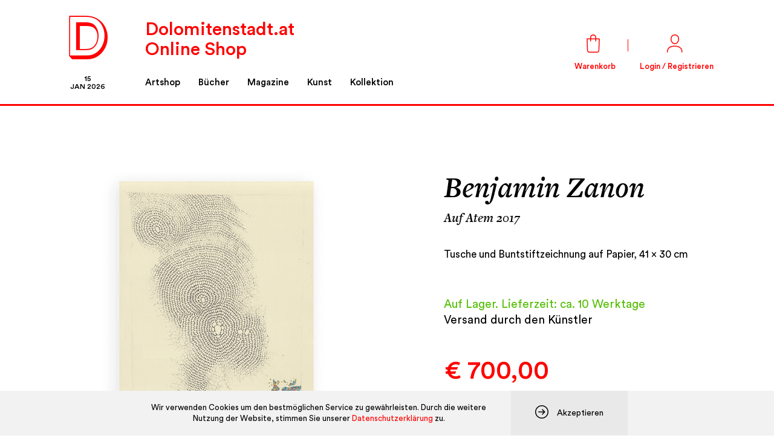

--- FILE ---
content_type: text/html; charset=UTF-8
request_url: https://shop.dolomitenstadt.at/produkt/benjamin-zanon/
body_size: 9185
content:
<!DOCTYPE html>
<html lang="de">
<head>
    <meta charset="utf-8">
    <meta http-equiv="X-UA-Compatible" content="IE=edge">
    <meta name="viewport" content="width=device-width,initial-scale=1,viewport-fit=cover">
    <meta name="apple-mobile-web-app-capable" content="yes"/>

    <title>Benjamin Zanon | shop.dolomitenstadt.at</title>

    <link rel="stylesheet" href="https://shop.dolomitenstadt.at/wp-content/themes/dolomitenstadt-shop/assets/css/styles.min.css?v=1575797026">
    <script src="https://shop.dolomitenstadt.at/wp-content/themes/dolomitenstadt-shop/assets/js/modernizr.min.js?v=1575797028"></script>

    
<link rel="canonical" href="https://shop.dolomitenstadt.at/produkt/benjamin-zanon/" />
<meta property="og:locale" content="de_DE" />
<meta property="og:type" content="article" />
<meta property="og:title" content="Benjamin Zanon | shop.dolomitenstadt.at" />
<meta property="og:description" content="Tusche und Buntstiftzeichnung auf Papier, 41 x 30 cm" />
<meta property="og:url" content="https://shop.dolomitenstadt.at/produkt/benjamin-zanon/" />
<meta property="og:site_name" content="Dolomitenstadt.at Shop" />
<meta property="article:publisher" content="https://www.facebook.com/dolomitenstadt/" />
<meta property="og:image" content="https://shop.dolomitenstadt.at/wp-content/uploads/2019/03/Shop-Product-Preview-Image-1.png" />
<meta property="og:image:secure_url" content="https://shop.dolomitenstadt.at/wp-content/uploads/2019/03/Shop-Product-Preview-Image-1.png" />
<meta property="og:image:width" content="800" />
<meta property="og:image:height" content="800" />
<meta name="twitter:card" content="summary_large_image" />
<meta name="twitter:description" content="Tusche und Buntstiftzeichnung auf Papier, 41 x 30 cm" />
<meta name="twitter:title" content="Benjamin Zanon | shop.dolomitenstadt.at" />
<meta name="twitter:site" content="@dolomitenstadt" />
<meta name="twitter:image" content="https://shop.dolomitenstadt.at/wp-content/uploads/2019/03/Shop-Product-Preview-Image-1.png" />
<meta name="twitter:creator" content="@dolomitenstadt" />
<script type='application/ld+json' class='yoast-schema-graph yoast-schema-graph--main'>{"@context":"https://schema.org","@graph":[{"@type":"WebSite","@id":"https://shop.dolomitenstadt.at/#website","url":"https://shop.dolomitenstadt.at/","name":"Dolomitenstadt.at Shop","potentialAction":{"@type":"SearchAction","target":"https://shop.dolomitenstadt.at/?s={search_term_string}","query-input":"required name=search_term_string"}},{"@type":"ImageObject","@id":"https://shop.dolomitenstadt.at/produkt/benjamin-zanon/#primaryimage","url":"https://shop.dolomitenstadt.at/wp-content/uploads/2019/03/Shop-Product-Preview-Image-1.png","width":800,"height":800},{"@type":"WebPage","@id":"https://shop.dolomitenstadt.at/produkt/benjamin-zanon/#webpage","url":"https://shop.dolomitenstadt.at/produkt/benjamin-zanon/","inLanguage":"de","name":"Benjamin Zanon | shop.dolomitenstadt.at","isPartOf":{"@id":"https://shop.dolomitenstadt.at/#website"},"primaryImageOfPage":{"@id":"https://shop.dolomitenstadt.at/produkt/benjamin-zanon/#primaryimage"},"datePublished":"2019-03-24T15:17:49+00:00","dateModified":"2019-03-24T18:08:14+00:00"}]}</script>

<link rel='stylesheet' id='wp-block-library-css'  href='https://shop.dolomitenstadt.at/wp-includes/css/dist/block-library/style.min.css' type='text/css' media='all' />
<link rel='stylesheet' id='wc-block-style-css'  href='https://shop.dolomitenstadt.at/wp-content/plugins/woocommerce/packages/woocommerce-blocks/build/style.css?ver=2.3.0' type='text/css' media='all' />
<link rel='stylesheet' id='woo-advanced-discounts-css'  href='https://shop.dolomitenstadt.at/wp-content/plugins/woo-advanced-discounts/public/css/wad-public.css?ver=0.1' type='text/css' media='all' />
<link rel='stylesheet' id='o-tooltip-css'  href='https://shop.dolomitenstadt.at/wp-content/plugins/woo-advanced-discounts/public/css/tooltip.min.css?ver=0.1' type='text/css' media='all' />
<link rel='stylesheet' id='woocommerce-layout-css'  href='https://shop.dolomitenstadt.at/wp-content/plugins/woocommerce/assets/css/woocommerce-layout.css?ver=3.7.3' type='text/css' media='all' />
<link rel='stylesheet' id='woocommerce-smallscreen-css'  href='https://shop.dolomitenstadt.at/wp-content/plugins/woocommerce/assets/css/woocommerce-smallscreen.css?ver=3.7.3' type='text/css' media='only screen and (max-width: 768px)' />
<style id='woocommerce-inline-inline-css' type='text/css'>
.woocommerce form .form-row .required { visibility: visible; }
</style>
<link rel='stylesheet' id='stripe_styles-css'  href='https://shop.dolomitenstadt.at/wp-content/plugins/woocommerce-gateway-stripe/assets/css/stripe-styles.css?ver=4.2.4' type='text/css' media='all' />
<link rel='stylesheet' id='woocommerce-de_frontend_styles-css'  href='https://shop.dolomitenstadt.at/wp-content/plugins/woocommerce-german-market/css/frontend.min.css?ver=3.9.1' type='text/css' media='all' />
<script type='text/javascript' src='https://shop.dolomitenstadt.at/wp-includes/js/jquery/jquery.js?ver=1.12.4-wp'></script>
<script type='text/javascript' src='https://shop.dolomitenstadt.at/wp-includes/js/jquery/jquery-migrate.min.js?ver=1.4.1'></script>
<script type='text/javascript' src='https://shop.dolomitenstadt.at/wp-content/plugins/woo-advanced-discounts/public/js/wad-public.js?ver=0.1'></script>
<script type='text/javascript' src='https://shop.dolomitenstadt.at/wp-content/plugins/woo-advanced-discounts/public/js/tooltip.min.js?ver=0.1'></script>
<script type='text/javascript'>
/* <![CDATA[ */
var wc_tokenization_form_params = {"is_registration_required":"","is_logged_in":""};
/* ]]> */
</script>
<script type='text/javascript' src='https://shop.dolomitenstadt.at/wp-content/plugins/woocommerce/assets/js/frontend/tokenization-form.min.js?ver=3.7.3'></script>
<script type='text/javascript'>
/* <![CDATA[ */
var sepa_ajax_object = {"ajax_url":"https:\/\/shop.dolomitenstadt.at\/wp-admin\/admin-ajax.php","nonce":"bbec7008a1"};
var woocommerce_remove_updated_totals = "0";
var woocommerce_payment_update = "1";
var german_market_price_variable_products = "gm_default";
var german_market_jquery_no_conflict = "yes";
/* ]]> */
</script>
<script type='text/javascript' src='https://shop.dolomitenstadt.at/wp-content/plugins/woocommerce-german-market/js/WooCommerce-German-Market-Frontend.min.js?ver=3.9.1'></script>
<script>
window.wc_ga_pro = {};

window.wc_ga_pro.available_gateways = {"paypal":"PayPal","stripe":"Kreditkarte (Stripe)","stripe_sofort":"SOFORT","stripe_eps":"EPS"};

// interpolate json by replacing placeholders with variables
window.wc_ga_pro.interpolate_json = function( object, variables ) {

	if ( ! variables ) {
		return object;
	}

	var j = JSON.stringify( object );

	for ( var k in variables ) {
		j = j.split( '{$' + k + '}' ).join( variables[ k ] );
	}

	return JSON.parse( j );
};

// return the title for a payment gateway
window.wc_ga_pro.get_payment_method_title = function( payment_method ) {
	return window.wc_ga_pro.available_gateways[ payment_method ] || payment_method;
};

// check if an email is valid
window.wc_ga_pro.is_valid_email = function( email ) {
  return /[^\s@]+@[^\s@]+\.[^\s@]+/.test( email );
};
</script>
<!-- Start WooCommerce Google Analytics Pro -->
		<script>
	(function(i,s,o,g,r,a,m){i['GoogleAnalyticsObject']=r;i[r]=i[r]||function(){
	(i[r].q=i[r].q||[]).push(arguments)},i[r].l=1*new Date();a=s.createElement(o),
	m=s.getElementsByTagName(o)[0];a.async=1;a.src=g;m.parentNode.insertBefore(a,m)
	})(window,document,'script','https://www.google-analytics.com/analytics.js','ga');
		ga( 'create', 'UA-17806513-13', {"cookieDomain":"auto"} );
	ga( 'set', 'forceSSL', true );
	ga( 'set', 'anonymizeIp', true );
	ga( 'require', 'ec' );
	</script>
		<!-- end WooCommerce Google Analytics Pro -->
			<noscript><style>.woocommerce-product-gallery{ opacity: 1 !important; }</style></noscript>
	
</head>
<body class="is-cms-environment">

    <div class="header js-header">

    <div class="header__inner">

        <div class="header__left">

            <div class="header__top">

                <div class="header__logo">
                    <a class="icon icon--logo" href="https://www.dolomitenstadt.at"></a>
                </div>

                <div class="header__slogan">
                    <a href="https://shop.dolomitenstadt.at">
                        Dolomitenstadt.at <br/>
                        Online Shop
                    </a>
                </div>

            </div>

            <div class="header__bottom">

                <div class="header__date">
                    <div class="header__date__day">
                        15                    </div>
                    <div class="header__date__monthandyear">
                                                Jan 2026                    </div>
                </div>

                <div class="header__menu">
                    <ul>
                                                                <li>
                                            <a href="https://shop.dolomitenstadt.at" target="">Artshop</a>
                                        </li>
                                                                            <li>
                                            <a href="/produkt-kategorie/buecher/" target="">Bücher</a>
                                        </li>
                                                                            <li>
                                            <a href="/produkt-kategorie/magazine/" target="">Magazine</a>
                                        </li>
                                                                            <li>
                                            <a href="/produkt-kategorie/kunst/" target="">Kunst</a>
                                        </li>
                                                                            <li>
                                            <a href="/produkt-kategorie/kollektion/" target="">Kollektion</a>
                                        </li>
                                    
                    </ul>
                </div>

            </div>

        </div>

        <div class="header__right">

            <div class="header__shop">
                <ul>
                    <!-- <li>
                        <i class="icon icon--heart"></i>
                        <span class="header__cart__items js-header-wishlist-count"></span>
                        <span>Wunschliste</span>
                    </li> -->
                    <li class="js-header-trigger-cart-overlay">
                        <a href="https://shop.dolomitenstadt.at/warenkorb/">
                            <i class="icon icon--cart"></i>
                            <span class="header__cart__items js-header-cart-count"></span>
                            <span>Warenkorb</span>
                        </a>
                    </li>
                    <li>
                        <a href="https://shop.dolomitenstadt.at/mein-konto/">

                                                                    <i class="icon icon--account"></i>
                                        <span>Login / Registrieren</span>
                                    
                        </a>
                    </li>
                    <li class="header__mobile__menu js-header-trigger-menu">
                        <i class="icon icon--menu"></i>
                        <span>Menü</span>
                    </li>
                </ul>
            </div>

        </div>

        <div class="cart-overlay js-cart-overlay">

            <div class="cart-overlay__indicator">
                <i class="icon icon--indicator"></i>
            </div>

            <div class="cart-overlay__inner">

                <div class="cart-overlay__woocommerce js-cart-overlay-reload">

                    
            <div class="cart-overlay__noresults">
                Dein Warenkorb ist gegenwärtig leer.
            </div>

        
    <div class="cart-overlay__actions">

        <a href="https://shop.dolomitenstadt.at/warenkorb/" class="button button--primary button--grey button--flat">
            Warenkorb ansehen
        </a>

        

    </div>
                </div>

                <div class="cart-overlay__payment">

                    <div class="cart-overlay__payment__title">
                        Zahlungsmöglichkeiten
                    </div>

                    <div class="cart-overlay__payment__list">
                        <div><span style="background: url('https://shop.dolomitenstadt.at/wp-content/themes/dolomitenstadt-shop/assets/other/payment-paypal.svg')"></span></div>
                        <div><span style="background: url('https://shop.dolomitenstadt.at/wp-content/themes/dolomitenstadt-shop/assets/other/payment-visa.svg')"></span></div>
                        <div><span style="background: url('https://shop.dolomitenstadt.at/wp-content/themes/dolomitenstadt-shop/assets/other/payment-mastercard.svg')"></span></div>
                        <div><span style="background: url('https://shop.dolomitenstadt.at/wp-content/themes/dolomitenstadt-shop/assets/other/payment-american-express.svg')"></span></div>
                        <div><span style="background: url('https://shop.dolomitenstadt.at/wp-content/themes/dolomitenstadt-shop/assets/other/payment-sofort.svg')"></span></div>
                        <div><span style="background: url('https://shop.dolomitenstadt.at/wp-content/themes/dolomitenstadt-shop/assets/other/payment-eps.svg')"></span></div>
                    </div>

                </div>

            </div>

        </div>

    </div>

</div>

<div class="menu js-menu">

    <div class="menu__inner">

        <div class="menu__slogan">
            <p>Dolomitenstadt.at<br/> Online Shop</p>
        </div>

        <div class="menu__navigation">
            <ul>
                                                <li>
                                    <a href="https://shop.dolomitenstadt.at" target="">Artshop</a>
                                </li>
                                                            <li>
                                    <a href="/produkt-kategorie/buecher/" target="">Bücher</a>
                                </li>
                                                            <li>
                                    <a href="/produkt-kategorie/magazine/" target="">Magazine</a>
                                </li>
                                                            <li>
                                    <a href="/produkt-kategorie/kunst/" target="">Kunst</a>
                                </li>
                                                            <li>
                                    <a href="/produkt-kategorie/kollektion/" target="">Kollektion</a>
                                </li>
                                        </ul>

            <ul>
                <li>
                    <a href="https://shop.dolomitenstadt.at/warenkorb/">
                        <i class="icon icon--cart"></i>
                        <span class="menu__cart__items js-menu-cart-count"></span>
                        <span>Warenkorb</span>
                    </a>
                </li>
                <!-- <li>
                    <a href="#">
                        <i class="icon icon--heart"></i>
                        <span>Wunschliste</span>
                    </a>
                </li> -->
                <li>
                    <a href="https://shop.dolomitenstadt.at/mein-konto/">

                                                            <i class="icon icon--account"></i>
                                    <span>Login / Registrieren</span>
                                
                    </a>
                </li>

            </ul>
        </div>

    </div>


</div>
    <div class="site js-site">
            <div class="module mb--8">
                <div class="module__inner">
                    <div class="product product--feature js-product">

                        <div class="product__left">

                            <div class="product__title product__title--left">
                                <h1 class="text--freight">
                                    Benjamin Zanon                                </h1>
                            </div>

                                                                    <div class="product__title product__subtitle--left">
                                            <h3 class="text--freight">
                                                Auf Atem 2017                                            </h3>
                                        </div>
                                    
                                        <div class="product__gallery">

                                            <div class="product__gallery__top">

                                                <div class="swiper-container js-product-gallery" data-per-view="5">

                                                    <div class="swiper-wrapper">

                                                        
                                                                <div class="swiper-slide">
                                                                    <img src="https://shop.dolomitenstadt.at/wp-content/uploads/2019/03/Shop-Product-Image-1.png">

                                                                    
                                                                </div>

                                                            
                                                    </div>

                                                

                                            </div>

                                        </div>

                                    
                            </div>

                        </div>

                        <div class="product__right">

                            <div class="product__title product__title--right">
                                <h1 class="text--freight">
                                    Benjamin Zanon                                </h1>
                            </div>

                                                                    <div class="product__title product__subtitle--right">
                                            <h3 class="text--freight">
                                                Auf Atem 2017                                            </h3>
                                        </div>
                                                                            <div class="product__description">
                                            <p>Tusche und Buntstiftzeichnung auf Papier, 41 x 30 cm</p>
                                        </div>
                                    
                            <div class="product__status">

                                <div class="product__status__shipping">
                                    <p>
                                        Auf Lager. Lieferzeit: ca. 10 Werktage                                    </p>
                                </div>

                                                                            <div class="product__status__seller">
                                                <p>Versand durch den Künstler</p>
                                            </div>
                                        

                            </div>

                                                                    <div class="product__price">
                                            <div class="product__price__value"><span class="woocommerce-Price-amount amount"><span class="woocommerce-Price-currencySymbol">&euro;</span>&nbsp;700,00</span></div>
                                                                                                    <div class="product__price__vat">(inkl. 13% MwSt. / exkl. Versand)</div>
                                                                                            </div>
                                    

                            <div class="product__actions">

                                                                            <a href="#" title="In den Einkaufswagen legen" class="js-button button button--primary button--inverted" data-action="add-to-cart" data-sku="" data-product-id="508" data-quantity="1">
                                                <i class="icon icon--bag"></i>
                                                <span>In den Warenkorb</span>
                                            </a>
                                        
                                <!-- <a href="#" title="Auf die Wunschliste geben" class="js-button button button--primary button--icon" data-action="add-to-wishlist">
                                    <i class="icon icon--heart"></i>

                                </a> -->

                            </div>

                        </div>

                    </div>
                </div>
            </div>

                                    <div class="module mb--6">
                            <div class="module__inner">
                                <div class="content js-content">

                                    <div class="content__header">

                                                                                            <div class="content__title">
                                                        <h1 class="text--gillsans  text--red">Über den Künstler</h1>
                                                    </div>
                                                                                                    <div class="content__description">
                                                        <p>Benjamin Zanon, Jahrgang 1981, wuchs in Osttirol auf, studierte sechs Semester Architektur und einige Semester Philosophie in Wien und wechselte 2008 an die Kunstakademie Düsseldorf, wo er ab 2009 in der Bildhauerklasse von Professor Richard Deacon freie Kunst studierte. 2015 schloss er dieses Studium als Meisterschüler von Deacon ab, der als Lehrer einen prägenden Einfluss auf den jungen Künstler hatte.</p>
<p>Seitdem lebt und arbeitet Zanon wieder in Innsbruck und Lienz. 2014 erhielt er das Stipendium des MFI Essen für Bildhauerei, 2015 den Ewald Mataré Förderpreis des Kulturvereins Meerbusch. 2011 widmete ihm die Galerie Andreas Höhne in München eine Einzelausstellung, 2012 folgte eine Personale im RLB Atelier Lienz. Werke von Benjamin waren unter anderem im Museum Kunstverein Düsseldorf, im Kunsthaus Dortmund, der Artes Galerie Köln sowie in der Sammlung zeitgenössischer Kunst Philara in Düsseldorf zu sehen.</p>
<p>Für das Onlinemagazin dolomitenstadt.at führte Rebecca Sandbichler <a href="https://www.dolomitenstadt.at/story/das-stundenlange-zeichnen-veraendert-mich/" target="_blank" rel="noopener noreferrer">ein ausführliches Interview mit dem Künstler</a>, in dem er auch auf die Beziehung zu seinem Vater, dem Schriftsteller Christoph Zanon eingeht. Zanon erinnert nicht nur in diesem Gespräch an die kreativen Ausflüge des schreibenden Vaters in die bildende Kunst. Skulpturen aus Lindenholz, die sein Vater begonnen hatte und durch einen frühen Tod nicht mehr fertigstellen konnte, vollendete und integrierte der Sohn 2017 im Kunstraum Innsbruck in seine eigene Ausstellung. Visuell thematisierte Benjamin Zanon nicht nur in dieser Einzelausstellung sein subtiles Verhältnis zur Sprache oder besser zur Schrift als Code und Gestaltungsmittel. Im Herbst 2019 ist eine Einzelausstellung von Benjamin Zanons Arbeiten im RLB-Atelier Lienz geplant.</p>
                                                    </div>
                                                                                                    <div class="content__link">
                                                        <a href="https://www.dolomitenstadt.at/story/das-stundenlange-zeichnen-veraendert-mich/" target="_blank" class="text--medium  text--small  has-transition">
                                                            <i class="icon icon--arrow-circle-right"></i>
                                                            <span>Benjamin Zanon im Dolomitenstadt-Magazin</span>
                                                        </a>
                                                    </div>
                                                
                                    </div>

                                </div>
                            </div>
                        </div>

                    
                        <div class="module mb--8">

                            <div class="module__inner">

                                <div class="gallery js-gallery">

                                    <div class="swiper-container js-gallery-swiper">

                                        <div class="swiper-wrapper">

                                                                                                <div class="swiper-slide">
                                                        <img src="https://shop.dolomitenstadt.at/wp-content/uploads/2019/03/benjamin-zanon-denkt.jpg">

                                                                                                            </div>
                                                                                                    <div class="swiper-slide">
                                                        <img src="https://shop.dolomitenstadt.at/wp-content/uploads/2019/03/benjamin-zanon-shop1.jpg">

                                                                                                            </div>
                                                                                                    <div class="swiper-slide">
                                                        <img src="https://shop.dolomitenstadt.at/wp-content/uploads/2019/03/benjamin-zanon-bilder.jpg">

                                                                                                            </div>
                                                                                                    <div class="swiper-slide">
                                                        <img src="https://shop.dolomitenstadt.at/wp-content/uploads/2019/03/benjamin-zanon-verniss-1c-christa-pertl.jpg">

                                                                                                            </div>
                                                                                                    <div class="swiper-slide">
                                                        <img src="https://shop.dolomitenstadt.at/wp-content/uploads/2019/03/benjamin-zanon-verniss2-c-christa-pertl.jpg">

                                                                                                            </div>
                                                
                                        </div>

                                    </div>

                                    <div class="swiper-pagination js-gallery-pagination"></div>
                                    <div class="swiper-button-prev js-gallery-button-prev"></div>
                                    <div class="swiper-button-next js-gallery-button-next"></div>

                                </div>

                            </div>

                        </div>

                            </div>

    <div class="module mt--4 mb--2">
    <div class="module__inner">
        <div class="footer">
            <div class="footer__branding">
                <a href="https://www.dolomitenstadt.at">
                    <img src="https://shop.dolomitenstadt.at/wp-content/themes/dolomitenstadt-shop/assets/other/dolomitenstadt.svg">
                </a>
            </div>

            <div class="footer__links">

<div class="footer__links__container grid-4 grid-tablet-6 grid-mobile-12 no-gutter-mobile"><div class="footer__links__title"><h4>Services</h4></div></div><div class="footer__links__container grid-4 grid-tablet-6 grid-mobile-12 no-gutter-mobile"><div class="footer__links__title"><h4>Kategorien</h4></div></div><div class="footer__links__container grid-4 grid-tablet-6 grid-mobile-12 no-gutter-mobile"><div class="footer__links__title"><h4>Kontakt</h4></div></div>        <div class="footer__links__container grid-4 grid-tablet-6 grid-mobile-12 no-gutter-mobile">

            <div class="footer__links__title"><h4>Notdienste</h4></div>

            <div class="footer__links__list">

                <div class="footer__links__list__content grid-6 grid-tablet-6">
                    <ul>
                                                                <li>
                                            <a target="_self" href="https://www.dolomitenstadt.at/notdienste/">Lienz</a>
                                        </li>
                                                                            <li>
                                            <a target="_self" href="https://www.dolomitenstadt.at/notdienste/">Iseltal</a>
                                        </li>
                                                                            <li>
                                            <a target="_self" href="https://www.dolomitenstadt.at/notdienste/">Pustertal</a>
                                        </li>
                                                                            <li>
                                            <a target="_self" href="https://www.dolomitenstadt.at/notdienste/">Defereggental</a>
                                        </li>
                                                            <li>
                            <a target="_self" href="https://www.dolomitenstadt.at/notdienste/">Apothekenbereitschaft</a>
                        </li>
                    </ul>
                </div>

                <div class="footer__links__list__content footer__links__list__emergency grid-6 grid-tablet-6">
                    <ul>

                                                                <li>
                                            <span class="hide-mobile">141</span>
                                            <span class="hide show-mobile"><a href="tel:141">Jetzt anrufen</a></span>
                                        </li>
                                                                            <li>
                                            <span class="hide-mobile">144</span>
                                            <span class="hide show-mobile"><a href="tel:144">Jetzt anrufen</a></span>
                                        </li>
                                                                            <li>
                                            <span class="hide-mobile">144</span>
                                            <span class="hide show-mobile"><a href="tel:144">Jetzt anrufen</a></span>
                                        </li>
                                                                            <li>
                                            <span class="hide-mobile">+43 664 155 9963</span>
                                            <span class="hide show-mobile"><a href="tel:+436641559963">Jetzt anrufen</a></span>
                                        </li>
                                    
                        <li>

                            
                        </li>
                    </ul>
                </div>

            </div>

        </div>
        
<div class="footer__links__container grid-4 grid-tablet-6 grid-mobile-12 no-gutter-mobile">

    <div class="footer__links__title"><h4>Mein Dolomitenstadt.at</h4></div>

    <div class="footer__links__list">

        <div class="footer__links__list__content grid-12">
            <ul>
                                            <li>
                                <a href="https://www.dolomitenstadt.at/profil">Anmelden</a>
                            </li>
                            <li>
                                <a href="https://www.dolomitenstadt.at/profil">Registrieren</a>
                            </li>
                        
                <li>
                    <a href="https://www.dolomitenstadt.at/faq/">FAQ & Service</a>
                </li>
                <li>
                    <a href="https://www.dolomitenstadt.at/wp-admin/profile.php">Profil ändern</a>
                </li>
                <li>
                    <a href="https://www.dolomitenstadt.at/wp-login.php?action=lostpassword">Passwort ändern</a>
                </li>

            </ul>
        </div>

    </div>

</div>


            <div class="footer__links__container grid-4 grid-tablet-6 grid-mobile-12 no-gutter-mobile">

                <div class="footer__links__title"><h4>Social Media</h4></div>

                <div class="footer__links__list">

                    <div class="footer__links__list__content grid-6 grid-tablet-6">
                        <ul>
                            <li>
                                <a target="_blank" href="https://www.facebook.com/dolomitenstadt/">Facebook</a>
                            </li>
                            <li>
                                <a target="_blank" href="https://twitter.com/dolomitenstadt">Twitter</a>
                            </li>
                            <li>
                                <a target="_blank" href="https://www.instagram.com/dolomitenstadt/">Instagram</a>
                            </li>
                            <li>
                                <a target="_blank" href="https://www.youtube.com/user/dolomitenstadt">YouTube</a>
                            </li>
                        </ul>
                    </div>

                    <div class="footer__links__list__content footer__links__list__content--padding grid-12">

                        <p class="red">© 2010-2026 Dolomitenstadt.at</p>

                    </div>

                </div>

            </div>

        
</div>
        </div>
    </div>
</div>
    <div class="cookie js-cookie cookie--hidden">

    <div class="cookie__text">
    Wir verwenden Cookies um den bestmöglichen Service zu gewährleisten. Durch die weitere Nutzung der Website, stimmen Sie unserer <a href="https://www.dolomitenstadt.at/datenschutz/">Datenschutzerklärung</a> zu.
    </div>

    <div class="cookie__accept js-cookie-accept">
        <i class="icon icon--arrow-circle-right"></i>
        <span>Akzeptieren</span>
    </div>

</div>
    		<script type="text/javascript">
			var wc_product_block_data = JSON.parse( decodeURIComponent( '%7B%22min_columns%22%3A1%2C%22max_columns%22%3A6%2C%22default_columns%22%3A3%2C%22min_rows%22%3A1%2C%22max_rows%22%3A6%2C%22default_rows%22%3A1%2C%22thumbnail_size%22%3A300%2C%22placeholderImgSrc%22%3A%22https%3A%5C%2F%5C%2Fshop.dolomitenstadt.at%5C%2Fwp-content%5C%2Fuploads%5C%2Fwoocommerce-placeholder.png%22%2C%22min_height%22%3A500%2C%22default_height%22%3A500%2C%22isLargeCatalog%22%3Afalse%2C%22limitTags%22%3Afalse%2C%22hasTags%22%3Atrue%2C%22productCategories%22%3A%5B%7B%22term_id%22%3A52%2C%22name%22%3A%22Jetzt%20werd%27s%20guat%22%2C%22slug%22%3A%22jetzt-werds-guat%22%2C%22term_group%22%3A0%2C%22term_taxonomy_id%22%3A52%2C%22taxonomy%22%3A%22product_cat%22%2C%22description%22%3A%22%22%2C%22parent%22%3A0%2C%22count%22%3A6%2C%22filter%22%3A%22raw%22%2C%22link%22%3A%22https%3A%5C%2F%5C%2Fshop.dolomitenstadt.at%5C%2Fprodukt-kategorie%5C%2Fjetzt-werds-guat%5C%2F%22%7D%2C%7B%22term_id%22%3A20%2C%22name%22%3A%22B%5Cu00fccher%22%2C%22slug%22%3A%22buecher%22%2C%22term_group%22%3A0%2C%22term_taxonomy_id%22%3A20%2C%22taxonomy%22%3A%22product_cat%22%2C%22description%22%3A%22%22%2C%22parent%22%3A0%2C%22count%22%3A5%2C%22filter%22%3A%22raw%22%2C%22link%22%3A%22https%3A%5C%2F%5C%2Fshop.dolomitenstadt.at%5C%2Fprodukt-kategorie%5C%2Fbuecher%5C%2F%22%7D%2C%7B%22term_id%22%3A18%2C%22name%22%3A%22Magazine%22%2C%22slug%22%3A%22magazine%22%2C%22term_group%22%3A0%2C%22term_taxonomy_id%22%3A18%2C%22taxonomy%22%3A%22product_cat%22%2C%22description%22%3A%22%22%2C%22parent%22%3A0%2C%22count%22%3A21%2C%22filter%22%3A%22raw%22%2C%22link%22%3A%22https%3A%5C%2F%5C%2Fshop.dolomitenstadt.at%5C%2Fprodukt-kategorie%5C%2Fmagazine%5C%2F%22%7D%2C%7B%22term_id%22%3A19%2C%22name%22%3A%22Kunst%22%2C%22slug%22%3A%22kunst%22%2C%22term_group%22%3A0%2C%22term_taxonomy_id%22%3A19%2C%22taxonomy%22%3A%22product_cat%22%2C%22description%22%3A%22%22%2C%22parent%22%3A0%2C%22count%22%3A48%2C%22filter%22%3A%22raw%22%2C%22link%22%3A%22https%3A%5C%2F%5C%2Fshop.dolomitenstadt.at%5C%2Fprodukt-kategorie%5C%2Fkunst%5C%2F%22%7D%2C%7B%22term_id%22%3A21%2C%22name%22%3A%22Kollektion%22%2C%22slug%22%3A%22kollektion%22%2C%22term_group%22%3A0%2C%22term_taxonomy_id%22%3A21%2C%22taxonomy%22%3A%22product_cat%22%2C%22description%22%3A%22Unter%20dem%20Titel%20%5Cu201eKollektion%5Cu201d%20wird%20Dolomitenstadt%20in%20den%20kommenden%20Monaten%20eine%20Sammlung%20aus%20attraktiven%20Postkarten%2C%20sch%5Cu00f6nen%20und%20praktischen%20Dingen%2C%20k%5Cu00fcnstlerisch%20gestalteten%20Accessoires%20und%20kreativen%20Fundst%5Cu00fccken%20zusammentragen%2C%20die%20so%20in%20keinem%20anderen%20Online-Shop%20zu%20finden%20sind.%20%22%2C%22parent%22%3A0%2C%22count%22%3A9%2C%22filter%22%3A%22raw%22%2C%22link%22%3A%22https%3A%5C%2F%5C%2Fshop.dolomitenstadt.at%5C%2Fprodukt-kategorie%5C%2Fkollektion%5C%2F%22%7D%2C%7B%22term_id%22%3A15%2C%22name%22%3A%22Allgemein%22%2C%22slug%22%3A%22allgemein%22%2C%22term_group%22%3A0%2C%22term_taxonomy_id%22%3A15%2C%22taxonomy%22%3A%22product_cat%22%2C%22description%22%3A%22%22%2C%22parent%22%3A0%2C%22count%22%3A22%2C%22filter%22%3A%22raw%22%2C%22link%22%3A%22https%3A%5C%2F%5C%2Fshop.dolomitenstadt.at%5C%2Fprodukt-kategorie%5C%2Fallgemein%5C%2F%22%7D%5D%2C%22homeUrl%22%3A%22https%3A%5C%2F%5C%2Fshop.dolomitenstadt.at%5C%2F%22%7D' ) );
		</script>
		<script type='text/javascript' src='https://shop.dolomitenstadt.at/wp-content/plugins/woocommerce/assets/js/jquery-blockui/jquery.blockUI.min.js?ver=2.70'></script>
<script type='text/javascript'>
/* <![CDATA[ */
var wc_add_to_cart_params = {"ajax_url":"\/wp-admin\/admin-ajax.php","wc_ajax_url":"\/?wc-ajax=%%endpoint%%","i18n_view_cart":"Warenkorb anzeigen","cart_url":"https:\/\/shop.dolomitenstadt.at\/warenkorb\/","is_cart":"","cart_redirect_after_add":"no"};
/* ]]> */
</script>
<script type='text/javascript' src='https://shop.dolomitenstadt.at/wp-content/plugins/woocommerce/assets/js/frontend/add-to-cart.min.js?ver=3.7.3'></script>
<script type='text/javascript'>
/* <![CDATA[ */
var wc_single_product_params = {"i18n_required_rating_text":"Bitte w\u00e4hle eine Bewertung","review_rating_required":"yes","flexslider":{"rtl":false,"animation":"slide","smoothHeight":true,"directionNav":false,"controlNav":"thumbnails","slideshow":false,"animationSpeed":500,"animationLoop":false,"allowOneSlide":false},"zoom_enabled":"","zoom_options":[],"photoswipe_enabled":"","photoswipe_options":{"shareEl":false,"closeOnScroll":false,"history":false,"hideAnimationDuration":0,"showAnimationDuration":0},"flexslider_enabled":""};
/* ]]> */
</script>
<script type='text/javascript' src='https://shop.dolomitenstadt.at/wp-content/plugins/woocommerce/assets/js/frontend/single-product.min.js?ver=3.7.3'></script>
<script type='text/javascript' src='https://shop.dolomitenstadt.at/wp-content/plugins/woocommerce/assets/js/js-cookie/js.cookie.min.js?ver=2.1.4'></script>
<script type='text/javascript'>
/* <![CDATA[ */
var woocommerce_params = {"ajax_url":"\/wp-admin\/admin-ajax.php","wc_ajax_url":"\/?wc-ajax=%%endpoint%%"};
/* ]]> */
</script>
<script type='text/javascript' src='https://shop.dolomitenstadt.at/wp-content/plugins/woocommerce/assets/js/frontend/woocommerce.min.js?ver=3.7.3'></script>
<script type='text/javascript'>
/* <![CDATA[ */
var wc_cart_fragments_params = {"ajax_url":"\/wp-admin\/admin-ajax.php","wc_ajax_url":"\/?wc-ajax=%%endpoint%%","cart_hash_key":"wc_cart_hash_51c9811acf21c210ff9297bbacfc8e43","fragment_name":"wc_fragments_51c9811acf21c210ff9297bbacfc8e43","request_timeout":"5000"};
/* ]]> */
</script>
<script type='text/javascript' src='https://shop.dolomitenstadt.at/wp-content/plugins/woocommerce/assets/js/frontend/cart-fragments.min.js?ver=3.7.3'></script>
<script type='text/javascript' src='https://js.stripe.com/v3/?ver=3.0'></script>
<script type='text/javascript'>
/* <![CDATA[ */
var wc_stripe_payment_request_params = {"ajax_url":"\/?wc-ajax=%%endpoint%%","stripe":{"key":"pk_live_swTMtPpcXO4CFK0FuB8HuxWy","allow_prepaid_card":"yes"},"nonce":{"payment":"4a04c70ee4","shipping":"4eac29f0d4","update_shipping":"00af7e0f34","checkout":"427153791e","add_to_cart":"19cf9bf10b","get_selected_product_data":"221101dd41","log_errors":"6a4aaa14b9","clear_cart":"92144988e6"},"i18n":{"no_prepaid_card":"Leider aktzeptieren wir zurzeit noch keine Prepaid-Karten.","unknown_shipping":"Unbekannte Versandoption \"[option]\"."},"checkout":{"url":"https:\/\/shop.dolomitenstadt.at\/kasse\/","currency_code":"eur","country_code":"AT","needs_shipping":"no"},"button":{"type":"buy","theme":"dark","height":"44","locale":"de"},"is_product_page":"1","product":{"shippingOptions":{"id":"pending","label":"Ausstehend","detail":"","amount":0},"displayItems":[{"label":"Benjamin Zanon","amount":70000},{"label":"Steuer","amount":0,"pending":true},{"label":"Versand","amount":0,"pending":true}],"total":{"label":" (via WooCommerce)","amount":70000,"pending":true},"requestShipping":true,"currency":"eur","country_code":"AT"}};
/* ]]> */
</script>
<script type='text/javascript' src='https://shop.dolomitenstadt.at/wp-content/plugins/woocommerce-gateway-stripe/assets/js/stripe-payment-request.min.js?ver=4.2.4'></script>
<script type='text/javascript' src='https://shop.dolomitenstadt.at/wp-content/plugins/woocommerce/assets/js/jquery-payment/jquery.payment.min.js?ver=3.0.0'></script>
<script type='text/javascript'>
/* <![CDATA[ */
var wc_stripe_params = {"key":"pk_live_swTMtPpcXO4CFK0FuB8HuxWy","i18n_terms":"Bitte akzeptiere zun\u00e4chst die allgemeinen Gesch\u00e4ftsbedingungen","i18n_required_fields":"Bitte f\u00fclle zun\u00e4chst die erforderlichen Kassenfelder aus","no_prepaid_card_msg":"Aktuell akzeptieren wir leider keine Prepaid-Karten. Deine Kreditkarte wurde nicht belastet. Bitte versuche es mit einer anderen Zahlungsmethode.","no_sepa_owner_msg":"Bitte den Inhaber des Kontos eingeben.","no_sepa_iban_msg":"Bitte die IBAN deines Kontos eingeben.","payment_intent_error":"We couldn't initiate the payment. Please try again.","sepa_mandate_notification":"email","allow_prepaid_card":"yes","inline_cc_form":"yes","is_checkout":"no","return_url":"https:\/\/shop.dolomitenstadt.at\/kasse\/bestellung-erhalten\/?utm_nooverride=1","ajaxurl":"\/?wc-ajax=%%endpoint%%","stripe_nonce":"f07abab2f7","statement_descriptor":"","elements_options":[],"sepa_elements_options":{"supportedCountries":["SEPA"],"placeholderCountry":"AT","style":{"base":{"fontSize":"15px"}}},"invalid_owner_name":"Vorname und Nachname der Rechnungsadresse erforderlich.","is_change_payment_page":"no","is_add_payment_page":"no","is_pay_for_order_page":"no","elements_styling":"","elements_classes":"","invalid_number":"Die Kartennummer ist keine g\u00fcltige Kreditkartennummer.","invalid_expiry_month":"Das Ablaufdatumsmonat ist ung\u00fcltig.","invalid_expiry_year":"Das Ablaufdatumsjahr ist ung\u00fcltig.","invalid_cvc":"Der Sicherheitscode der Karte ist ung\u00fcltig.","incorrect_number":"Die Kartennummer ist falsch.","incomplete_number":"Die Kreditkartennummer ist unvollst\u00e4ndig.","incomplete_cvc":"Der Sicherheitscode ist unvollst\u00e4ndig.","incomplete_expiry":"Das Ablaufdatum deiner Karte ist unvollst\u00e4ndig.","expired_card":"Die Karte ist abgelaufen.","incorrect_cvc":"Der Sicherheitscode der Karte ist falsch.","incorrect_zip":"Die Postleitzahl der Karte konnte nicht validiert werden.","invalid_expiry_year_past":"Das Ablaufdatumsjahr deiner Karte liegt in der Vergangenheit.","card_declined":"Die Karte wurde abgelehnt.","missing":"Bei der Abbuchung bei einem Kunden ist keine Karte hinterlegt.","processing_error":"Beim Bearbeiten der Karte trat ein Fehler auf.","invalid_request_error":"Leider konnten wir diese Zahlung nicht abschlie\u00dfen. Bitte probiere es erneut oder versuche es mit einer anderen Zahlungsart.","invalid_sofort_country":"Dieses Verrechnungsland wird von SOFORT nicht akzeptiert. Bitte versuche es mit einem anderen Land.","email_invalid":"Invalid email address, please correct and try again."};
/* ]]> */
</script>
<script type='text/javascript' src='https://shop.dolomitenstadt.at/wp-content/plugins/woocommerce-gateway-stripe/assets/js/stripe.min.js?ver=4.2.4'></script>
<!-- WooCommerce JavaScript -->
<script type="text/javascript">
jQuery(function($) { 

ga( 'send', 'pageview' );

 });
</script>

    <script src="//ajax.googleapis.com/ajax/libs/jquery/3.3.1/jquery.min.js"></script>
    <script>window.jQuery || document.write("<script src='https://shop.dolomitenstadt.at/wp-content/themes/dolomitenstadt-shop/assets/js/jquery.min.js?v=1575797028'>\x3C/script>")</script>
    <script type='text/javascript' src='https://shop.dolomitenstadt.at/wp-content/themes/dolomitenstadt-shop/assets/js/vendor.min.js?v=1575797029'></script>
    <script type='text/javascript' src='https://shop.dolomitenstadt.at/wp-content/themes/dolomitenstadt-shop/assets/js/scripts.min.js?v=1575797028'></script>

</body>
</html>

--- FILE ---
content_type: text/css
request_url: https://shop.dolomitenstadt.at/wp-content/themes/dolomitenstadt-shop/assets/css/styles.min.css?v=1575797026
body_size: 13698
content:
@charset "UTF-8";.swiper-container{margin-left:auto;margin-right:auto;position:relative;overflow:hidden;list-style:none;padding:0;z-index:1}.swiper-container-no-flexbox .swiper-slide{float:left}.swiper-container-vertical>.swiper-wrapper{-webkit-box-orient:vertical;-webkit-box-direction:normal;-webkit-flex-direction:column;-ms-flex-direction:column;flex-direction:column}.swiper-wrapper{position:relative;width:100%;height:100%;z-index:1;display:-webkit-box;display:-webkit-flex;display:-ms-flexbox;display:flex;-webkit-transition-property:-webkit-transform;transition-property:-webkit-transform;-o-transition-property:transform;transition-property:transform;transition-property:transform,-webkit-transform;-webkit-box-sizing:content-box;box-sizing:content-box}.swiper-container-android .swiper-slide,.swiper-wrapper{-webkit-transform:translate3d(0,0,0);transform:translate3d(0,0,0)}.swiper-container-multirow>.swiper-wrapper{-webkit-flex-wrap:wrap;-ms-flex-wrap:wrap;flex-wrap:wrap}.swiper-container-free-mode>.swiper-wrapper{-webkit-transition-timing-function:ease-out;-o-transition-timing-function:ease-out;transition-timing-function:ease-out;margin:0 auto}.swiper-slide{-webkit-flex-shrink:0;-ms-flex-negative:0;flex-shrink:0;width:100%;height:100%;position:relative;-webkit-transition-property:-webkit-transform;transition-property:-webkit-transform;-o-transition-property:transform;transition-property:transform;transition-property:transform,-webkit-transform}.swiper-slide-invisible-blank{visibility:hidden}.swiper-container-autoheight,.swiper-container-autoheight .swiper-slide{height:auto}.swiper-container-autoheight .swiper-wrapper{-webkit-box-align:start;-webkit-align-items:flex-start;-ms-flex-align:start;align-items:flex-start;-webkit-transition-property:height,-webkit-transform;transition-property:height,-webkit-transform;-o-transition-property:transform,height;transition-property:transform,height;transition-property:transform,height,-webkit-transform}.swiper-container-3d{-webkit-perspective:1200px;perspective:1200px}.swiper-container-3d .swiper-cube-shadow,.swiper-container-3d .swiper-slide,.swiper-container-3d .swiper-slide-shadow-bottom,.swiper-container-3d .swiper-slide-shadow-left,.swiper-container-3d .swiper-slide-shadow-right,.swiper-container-3d .swiper-slide-shadow-top,.swiper-container-3d .swiper-wrapper{-webkit-transform-style:preserve-3d;transform-style:preserve-3d}.swiper-container-3d .swiper-slide-shadow-bottom,.swiper-container-3d .swiper-slide-shadow-left,.swiper-container-3d .swiper-slide-shadow-right,.swiper-container-3d .swiper-slide-shadow-top{position:absolute;left:0;top:0;width:100%;height:100%;pointer-events:none;z-index:10}.swiper-container-3d .swiper-slide-shadow-left{background-image:-webkit-gradient(linear,right top,left top,from(rgba(0,0,0,.5)),to(rgba(0,0,0,0)));background-image:-webkit-linear-gradient(right,rgba(0,0,0,.5),rgba(0,0,0,0));background-image:-o-linear-gradient(right,rgba(0,0,0,.5),rgba(0,0,0,0));background-image:linear-gradient(to left,rgba(0,0,0,.5),rgba(0,0,0,0))}.swiper-container-3d .swiper-slide-shadow-right{background-image:-webkit-gradient(linear,left top,right top,from(rgba(0,0,0,.5)),to(rgba(0,0,0,0)));background-image:-webkit-linear-gradient(left,rgba(0,0,0,.5),rgba(0,0,0,0));background-image:-o-linear-gradient(left,rgba(0,0,0,.5),rgba(0,0,0,0));background-image:linear-gradient(to right,rgba(0,0,0,.5),rgba(0,0,0,0))}.swiper-container-3d .swiper-slide-shadow-top{background-image:-webkit-gradient(linear,left bottom,left top,from(rgba(0,0,0,.5)),to(rgba(0,0,0,0)));background-image:-webkit-linear-gradient(bottom,rgba(0,0,0,.5),rgba(0,0,0,0));background-image:-o-linear-gradient(bottom,rgba(0,0,0,.5),rgba(0,0,0,0));background-image:linear-gradient(to top,rgba(0,0,0,.5),rgba(0,0,0,0))}.swiper-container-3d .swiper-slide-shadow-bottom{background-image:-webkit-gradient(linear,left top,left bottom,from(rgba(0,0,0,.5)),to(rgba(0,0,0,0)));background-image:-webkit-linear-gradient(top,rgba(0,0,0,.5),rgba(0,0,0,0));background-image:-o-linear-gradient(top,rgba(0,0,0,.5),rgba(0,0,0,0));background-image:linear-gradient(to bottom,rgba(0,0,0,.5),rgba(0,0,0,0))}.swiper-container-wp8-horizontal,.swiper-container-wp8-horizontal>.swiper-wrapper{-ms-touch-action:pan-y;touch-action:pan-y}.swiper-container-wp8-vertical,.swiper-container-wp8-vertical>.swiper-wrapper{-ms-touch-action:pan-x;touch-action:pan-x}.swiper-button-next,.swiper-button-prev{position:absolute;top:50%;width:27px;height:44px;margin-top:-22px;z-index:10;cursor:pointer;background-size:27px 44px;background-position:center;background-repeat:no-repeat}.swiper-button-next.swiper-button-disabled,.swiper-button-prev.swiper-button-disabled{opacity:.35;cursor:auto;pointer-events:none}.swiper-button-prev,.swiper-container-rtl .swiper-button-next{background-image:url("data:image/svg+xml;charset=utf-8,%3Csvg%20xmlns%3D'http%3A%2F%2Fwww.w3.org%2F2000%2Fsvg'%20viewBox%3D'0%200%2027%2044'%3E%3Cpath%20d%3D'M0%2C22L22%2C0l2.1%2C2.1L4.2%2C22l19.9%2C19.9L22%2C44L0%2C22L0%2C22L0%2C22z'%20fill%3D'%23007aff'%2F%3E%3C%2Fsvg%3E");left:10px;right:auto}.swiper-button-next,.swiper-container-rtl .swiper-button-prev{background-image:url("data:image/svg+xml;charset=utf-8,%3Csvg%20xmlns%3D'http%3A%2F%2Fwww.w3.org%2F2000%2Fsvg'%20viewBox%3D'0%200%2027%2044'%3E%3Cpath%20d%3D'M27%2C22L27%2C22L5%2C44l-2.1-2.1L22.8%2C22L2.9%2C2.1L5%2C0L27%2C22L27%2C22z'%20fill%3D'%23007aff'%2F%3E%3C%2Fsvg%3E");right:10px;left:auto}.swiper-button-prev.swiper-button-white,.swiper-container-rtl .swiper-button-next.swiper-button-white{background-image:url("data:image/svg+xml;charset=utf-8,%3Csvg%20xmlns%3D'http%3A%2F%2Fwww.w3.org%2F2000%2Fsvg'%20viewBox%3D'0%200%2027%2044'%3E%3Cpath%20d%3D'M0%2C22L22%2C0l2.1%2C2.1L4.2%2C22l19.9%2C19.9L22%2C44L0%2C22L0%2C22L0%2C22z'%20fill%3D'%23ffffff'%2F%3E%3C%2Fsvg%3E")}.swiper-button-next.swiper-button-white,.swiper-container-rtl .swiper-button-prev.swiper-button-white{background-image:url("data:image/svg+xml;charset=utf-8,%3Csvg%20xmlns%3D'http%3A%2F%2Fwww.w3.org%2F2000%2Fsvg'%20viewBox%3D'0%200%2027%2044'%3E%3Cpath%20d%3D'M27%2C22L27%2C22L5%2C44l-2.1-2.1L22.8%2C22L2.9%2C2.1L5%2C0L27%2C22L27%2C22z'%20fill%3D'%23ffffff'%2F%3E%3C%2Fsvg%3E")}.swiper-button-prev.swiper-button-black,.swiper-container-rtl .swiper-button-next.swiper-button-black{background-image:url("data:image/svg+xml;charset=utf-8,%3Csvg%20xmlns%3D'http%3A%2F%2Fwww.w3.org%2F2000%2Fsvg'%20viewBox%3D'0%200%2027%2044'%3E%3Cpath%20d%3D'M0%2C22L22%2C0l2.1%2C2.1L4.2%2C22l19.9%2C19.9L22%2C44L0%2C22L0%2C22L0%2C22z'%20fill%3D'%23000000'%2F%3E%3C%2Fsvg%3E")}.swiper-button-next.swiper-button-black,.swiper-container-rtl .swiper-button-prev.swiper-button-black{background-image:url("data:image/svg+xml;charset=utf-8,%3Csvg%20xmlns%3D'http%3A%2F%2Fwww.w3.org%2F2000%2Fsvg'%20viewBox%3D'0%200%2027%2044'%3E%3Cpath%20d%3D'M27%2C22L27%2C22L5%2C44l-2.1-2.1L22.8%2C22L2.9%2C2.1L5%2C0L27%2C22L27%2C22z'%20fill%3D'%23000000'%2F%3E%3C%2Fsvg%3E")}.swiper-button-lock{display:none}.swiper-pagination{position:absolute;text-align:center;-webkit-transition:.3s opacity;-o-transition:.3s opacity;transition:.3s opacity;-webkit-transform:translate3d(0,0,0);transform:translate3d(0,0,0);z-index:10}.swiper-pagination.swiper-pagination-hidden{opacity:0}.swiper-container-horizontal>.swiper-pagination-bullets,.swiper-pagination-custom,.swiper-pagination-fraction{bottom:10px;left:0;width:100%}.swiper-pagination-bullets-dynamic{overflow:hidden;font-size:0}.swiper-pagination-bullets-dynamic .swiper-pagination-bullet{-webkit-transform:scale(.33);-ms-transform:scale(.33);transform:scale(.33);position:relative}.swiper-pagination-bullets-dynamic .swiper-pagination-bullet-active{-webkit-transform:scale(1);-ms-transform:scale(1);transform:scale(1)}.swiper-pagination-bullets-dynamic .swiper-pagination-bullet-active-main{-webkit-transform:scale(1);-ms-transform:scale(1);transform:scale(1)}.swiper-pagination-bullets-dynamic .swiper-pagination-bullet-active-prev{-webkit-transform:scale(.66);-ms-transform:scale(.66);transform:scale(.66)}.swiper-pagination-bullets-dynamic .swiper-pagination-bullet-active-prev-prev{-webkit-transform:scale(.33);-ms-transform:scale(.33);transform:scale(.33)}.swiper-pagination-bullets-dynamic .swiper-pagination-bullet-active-next{-webkit-transform:scale(.66);-ms-transform:scale(.66);transform:scale(.66)}.swiper-pagination-bullets-dynamic .swiper-pagination-bullet-active-next-next{-webkit-transform:scale(.33);-ms-transform:scale(.33);transform:scale(.33)}.swiper-pagination-bullet{width:8px;height:8px;display:inline-block;border-radius:100%;background:#000;opacity:.2}button.swiper-pagination-bullet{border:none;margin:0;padding:0;-webkit-box-shadow:none;box-shadow:none;-webkit-appearance:none;-moz-appearance:none;appearance:none}.swiper-pagination-clickable .swiper-pagination-bullet{cursor:pointer}.swiper-pagination-bullet-active{opacity:1;background:#007aff}.swiper-container-vertical>.swiper-pagination-bullets{right:10px;top:50%;-webkit-transform:translate3d(0,-50%,0);transform:translate3d(0,-50%,0)}.swiper-container-vertical>.swiper-pagination-bullets .swiper-pagination-bullet{margin:6px 0;display:block}.swiper-container-vertical>.swiper-pagination-bullets.swiper-pagination-bullets-dynamic{top:50%;-webkit-transform:translateY(-50%);-ms-transform:translateY(-50%);transform:translateY(-50%);width:8px}.swiper-container-vertical>.swiper-pagination-bullets.swiper-pagination-bullets-dynamic .swiper-pagination-bullet{display:inline-block;-webkit-transition:.2s top,.2s -webkit-transform;transition:.2s top,.2s -webkit-transform;-o-transition:.2s transform,.2s top;transition:.2s transform,.2s top;transition:.2s transform,.2s top,.2s -webkit-transform}.swiper-container-horizontal>.swiper-pagination-bullets .swiper-pagination-bullet{margin:0 4px}.swiper-container-horizontal>.swiper-pagination-bullets.swiper-pagination-bullets-dynamic{left:50%;-webkit-transform:translateX(-50%);-ms-transform:translateX(-50%);transform:translateX(-50%);white-space:nowrap}.swiper-container-horizontal>.swiper-pagination-bullets.swiper-pagination-bullets-dynamic .swiper-pagination-bullet{-webkit-transition:.2s left,.2s -webkit-transform;transition:.2s left,.2s -webkit-transform;-o-transition:.2s transform,.2s left;transition:.2s transform,.2s left;transition:.2s transform,.2s left,.2s -webkit-transform}.swiper-container-horizontal.swiper-container-rtl>.swiper-pagination-bullets-dynamic .swiper-pagination-bullet{-webkit-transition:.2s right,.2s -webkit-transform;transition:.2s right,.2s -webkit-transform;-o-transition:.2s transform,.2s right;transition:.2s transform,.2s right;transition:.2s transform,.2s right,.2s -webkit-transform}.swiper-pagination-progressbar{background:rgba(0,0,0,.25);position:absolute}.swiper-pagination-progressbar .swiper-pagination-progressbar-fill{background:#007aff;position:absolute;left:0;top:0;width:100%;height:100%;-webkit-transform:scale(0);-ms-transform:scale(0);transform:scale(0);-webkit-transform-origin:left top;-ms-transform-origin:left top;transform-origin:left top}.swiper-container-rtl .swiper-pagination-progressbar .swiper-pagination-progressbar-fill{-webkit-transform-origin:right top;-ms-transform-origin:right top;transform-origin:right top}.swiper-container-horizontal>.swiper-pagination-progressbar,.swiper-container-vertical>.swiper-pagination-progressbar.swiper-pagination-progressbar-opposite{width:100%;height:4px;left:0;top:0}.swiper-container-horizontal>.swiper-pagination-progressbar.swiper-pagination-progressbar-opposite,.swiper-container-vertical>.swiper-pagination-progressbar{width:4px;height:100%;left:0;top:0}.swiper-pagination-white .swiper-pagination-bullet-active{background:#fff}.swiper-pagination-progressbar.swiper-pagination-white{background:rgba(255,255,255,.25)}.swiper-pagination-progressbar.swiper-pagination-white .swiper-pagination-progressbar-fill{background:#fff}.swiper-pagination-black .swiper-pagination-bullet-active{background:#000}.swiper-pagination-progressbar.swiper-pagination-black{background:rgba(0,0,0,.25)}.swiper-pagination-progressbar.swiper-pagination-black .swiper-pagination-progressbar-fill{background:#000}.swiper-pagination-lock{display:none}.swiper-scrollbar{border-radius:10px;position:relative;-ms-touch-action:none;background:rgba(0,0,0,.1)}.swiper-container-horizontal>.swiper-scrollbar{position:absolute;left:1%;bottom:3px;z-index:50;height:5px;width:98%}.swiper-container-vertical>.swiper-scrollbar{position:absolute;right:3px;top:1%;z-index:50;width:5px;height:98%}.swiper-scrollbar-drag{height:100%;width:100%;position:relative;background:rgba(0,0,0,.5);border-radius:10px;left:0;top:0}.swiper-scrollbar-cursor-drag{cursor:move}.swiper-scrollbar-lock{display:none}.swiper-zoom-container{width:100%;height:100%;display:-webkit-box;display:-webkit-flex;display:-ms-flexbox;display:flex;-webkit-box-pack:center;-webkit-justify-content:center;-ms-flex-pack:center;justify-content:center;-webkit-box-align:center;-webkit-align-items:center;-ms-flex-align:center;align-items:center;text-align:center}.swiper-zoom-container>canvas,.swiper-zoom-container>img,.swiper-zoom-container>svg{max-width:100%;max-height:100%;-o-object-fit:contain;object-fit:contain}.swiper-slide-zoomed{cursor:move}.swiper-lazy-preloader{width:42px;height:42px;position:absolute;left:50%;top:50%;margin-left:-21px;margin-top:-21px;z-index:10;-webkit-transform-origin:50%;-ms-transform-origin:50%;transform-origin:50%;-webkit-animation:swiper-preloader-spin 1s steps(12,end) infinite;animation:swiper-preloader-spin 1s steps(12,end) infinite}.swiper-lazy-preloader:after{display:block;content:'';width:100%;height:100%;background-image:url("data:image/svg+xml;charset=utf-8,%3Csvg%20viewBox%3D'0%200%20120%20120'%20xmlns%3D'http%3A%2F%2Fwww.w3.org%2F2000%2Fsvg'%20xmlns%3Axlink%3D'http%3A%2F%2Fwww.w3.org%2F1999%2Fxlink'%3E%3Cdefs%3E%3Cline%20id%3D'l'%20x1%3D'60'%20x2%3D'60'%20y1%3D'7'%20y2%3D'27'%20stroke%3D'%236c6c6c'%20stroke-width%3D'11'%20stroke-linecap%3D'round'%2F%3E%3C%2Fdefs%3E%3Cg%3E%3Cuse%20xlink%3Ahref%3D'%23l'%20opacity%3D'.27'%2F%3E%3Cuse%20xlink%3Ahref%3D'%23l'%20opacity%3D'.27'%20transform%3D'rotate(30%2060%2C60)'%2F%3E%3Cuse%20xlink%3Ahref%3D'%23l'%20opacity%3D'.27'%20transform%3D'rotate(60%2060%2C60)'%2F%3E%3Cuse%20xlink%3Ahref%3D'%23l'%20opacity%3D'.27'%20transform%3D'rotate(90%2060%2C60)'%2F%3E%3Cuse%20xlink%3Ahref%3D'%23l'%20opacity%3D'.27'%20transform%3D'rotate(120%2060%2C60)'%2F%3E%3Cuse%20xlink%3Ahref%3D'%23l'%20opacity%3D'.27'%20transform%3D'rotate(150%2060%2C60)'%2F%3E%3Cuse%20xlink%3Ahref%3D'%23l'%20opacity%3D'.37'%20transform%3D'rotate(180%2060%2C60)'%2F%3E%3Cuse%20xlink%3Ahref%3D'%23l'%20opacity%3D'.46'%20transform%3D'rotate(210%2060%2C60)'%2F%3E%3Cuse%20xlink%3Ahref%3D'%23l'%20opacity%3D'.56'%20transform%3D'rotate(240%2060%2C60)'%2F%3E%3Cuse%20xlink%3Ahref%3D'%23l'%20opacity%3D'.66'%20transform%3D'rotate(270%2060%2C60)'%2F%3E%3Cuse%20xlink%3Ahref%3D'%23l'%20opacity%3D'.75'%20transform%3D'rotate(300%2060%2C60)'%2F%3E%3Cuse%20xlink%3Ahref%3D'%23l'%20opacity%3D'.85'%20transform%3D'rotate(330%2060%2C60)'%2F%3E%3C%2Fg%3E%3C%2Fsvg%3E");background-position:50%;background-size:100%;background-repeat:no-repeat}.swiper-lazy-preloader-white:after{background-image:url("data:image/svg+xml;charset=utf-8,%3Csvg%20viewBox%3D'0%200%20120%20120'%20xmlns%3D'http%3A%2F%2Fwww.w3.org%2F2000%2Fsvg'%20xmlns%3Axlink%3D'http%3A%2F%2Fwww.w3.org%2F1999%2Fxlink'%3E%3Cdefs%3E%3Cline%20id%3D'l'%20x1%3D'60'%20x2%3D'60'%20y1%3D'7'%20y2%3D'27'%20stroke%3D'%23fff'%20stroke-width%3D'11'%20stroke-linecap%3D'round'%2F%3E%3C%2Fdefs%3E%3Cg%3E%3Cuse%20xlink%3Ahref%3D'%23l'%20opacity%3D'.27'%2F%3E%3Cuse%20xlink%3Ahref%3D'%23l'%20opacity%3D'.27'%20transform%3D'rotate(30%2060%2C60)'%2F%3E%3Cuse%20xlink%3Ahref%3D'%23l'%20opacity%3D'.27'%20transform%3D'rotate(60%2060%2C60)'%2F%3E%3Cuse%20xlink%3Ahref%3D'%23l'%20opacity%3D'.27'%20transform%3D'rotate(90%2060%2C60)'%2F%3E%3Cuse%20xlink%3Ahref%3D'%23l'%20opacity%3D'.27'%20transform%3D'rotate(120%2060%2C60)'%2F%3E%3Cuse%20xlink%3Ahref%3D'%23l'%20opacity%3D'.27'%20transform%3D'rotate(150%2060%2C60)'%2F%3E%3Cuse%20xlink%3Ahref%3D'%23l'%20opacity%3D'.37'%20transform%3D'rotate(180%2060%2C60)'%2F%3E%3Cuse%20xlink%3Ahref%3D'%23l'%20opacity%3D'.46'%20transform%3D'rotate(210%2060%2C60)'%2F%3E%3Cuse%20xlink%3Ahref%3D'%23l'%20opacity%3D'.56'%20transform%3D'rotate(240%2060%2C60)'%2F%3E%3Cuse%20xlink%3Ahref%3D'%23l'%20opacity%3D'.66'%20transform%3D'rotate(270%2060%2C60)'%2F%3E%3Cuse%20xlink%3Ahref%3D'%23l'%20opacity%3D'.75'%20transform%3D'rotate(300%2060%2C60)'%2F%3E%3Cuse%20xlink%3Ahref%3D'%23l'%20opacity%3D'.85'%20transform%3D'rotate(330%2060%2C60)'%2F%3E%3C%2Fg%3E%3C%2Fsvg%3E")}@-webkit-keyframes swiper-preloader-spin{100%{-webkit-transform:rotate(360deg);transform:rotate(360deg)}}@keyframes swiper-preloader-spin{100%{-webkit-transform:rotate(360deg);transform:rotate(360deg)}}.swiper-container .swiper-notification{position:absolute;left:0;top:0;pointer-events:none;opacity:0;z-index:-1000}.swiper-container-fade.swiper-container-free-mode .swiper-slide{-webkit-transition-timing-function:ease-out;-o-transition-timing-function:ease-out;transition-timing-function:ease-out}.swiper-container-fade .swiper-slide{pointer-events:none;-webkit-transition-property:opacity;-o-transition-property:opacity;transition-property:opacity}.swiper-container-fade .swiper-slide .swiper-slide{pointer-events:none}.swiper-container-fade .swiper-slide-active,.swiper-container-fade .swiper-slide-active .swiper-slide-active{pointer-events:auto}.swiper-container-cube{overflow:visible}.swiper-container-cube .swiper-slide{pointer-events:none;-webkit-backface-visibility:hidden;backface-visibility:hidden;z-index:1;visibility:hidden;-webkit-transform-origin:0 0;-ms-transform-origin:0 0;transform-origin:0 0;width:100%;height:100%}.swiper-container-cube .swiper-slide .swiper-slide{pointer-events:none}.swiper-container-cube.swiper-container-rtl .swiper-slide{-webkit-transform-origin:100% 0;-ms-transform-origin:100% 0;transform-origin:100% 0}.swiper-container-cube .swiper-slide-active,.swiper-container-cube .swiper-slide-active .swiper-slide-active{pointer-events:auto}.swiper-container-cube .swiper-slide-active,.swiper-container-cube .swiper-slide-next,.swiper-container-cube .swiper-slide-next+.swiper-slide,.swiper-container-cube .swiper-slide-prev{pointer-events:auto;visibility:visible}.swiper-container-cube .swiper-slide-shadow-bottom,.swiper-container-cube .swiper-slide-shadow-left,.swiper-container-cube .swiper-slide-shadow-right,.swiper-container-cube .swiper-slide-shadow-top{z-index:0;-webkit-backface-visibility:hidden;backface-visibility:hidden}.swiper-container-cube .swiper-cube-shadow{position:absolute;left:0;bottom:0;width:100%;height:100%;background:#000;opacity:.6;-webkit-filter:blur(50px);filter:blur(50px);z-index:0}.swiper-container-flip{overflow:visible}.swiper-container-flip .swiper-slide{pointer-events:none;-webkit-backface-visibility:hidden;backface-visibility:hidden;z-index:1}.swiper-container-flip .swiper-slide .swiper-slide{pointer-events:none}.swiper-container-flip .swiper-slide-active,.swiper-container-flip .swiper-slide-active .swiper-slide-active{pointer-events:auto}.swiper-container-flip .swiper-slide-shadow-bottom,.swiper-container-flip .swiper-slide-shadow-left,.swiper-container-flip .swiper-slide-shadow-right,.swiper-container-flip .swiper-slide-shadow-top{z-index:0;-webkit-backface-visibility:hidden;backface-visibility:hidden}.swiper-container-coverflow .swiper-wrapper{-ms-perspective:1200px}.clearfix:after{content:"";display:table;clear:both}#gridle-settings{content:'{ "version" : "2.0.48", "states" : { "default":{ "name" : "default", "min-width" : null, "max-width" : null, "query" : null, "classes" : true, "context" : "24", "column-width" : null, "gutter-width" : "8px", "gutter-height" : "0", "gutter-top" : "0", "gutter-right" : "4px", "gutter-bottom" : "0", "gutter-left" : "4px", "direction" : "ltr", "dir-attribute" : false, "name-multiplicator" : "1", "states-classes" : false, "classes-prefix" : null, "_" : true }, "desktop":{ "name" : "desktop", "min-width" : null, "max-width" : "1200px", "query" : "screen and (max-width: 1200px)", "classes" : true, "context" : "24", "column-width" : null, "gutter-width" : "8px", "gutter-height" : "0", "gutter-top" : "0", "gutter-right" : "4px", "gutter-bottom" : "0", "gutter-left" : "4px", "direction" : "ltr", "dir-attribute" : false, "name-multiplicator" : "1", "states-classes" : false, "classes-prefix" : null, "_" : true }, "tablet-wide":{ "name" : "tablet-wide", "min-width" : null, "max-width" : "1000px", "query" : "screen and (max-width: 1000px)", "classes" : true, "context" : "24", "column-width" : null, "gutter-width" : "8px", "gutter-height" : "0", "gutter-top" : "0", "gutter-right" : "4px", "gutter-bottom" : "0", "gutter-left" : "4px", "direction" : "ltr", "dir-attribute" : false, "name-multiplicator" : "1", "states-classes" : false, "classes-prefix" : null, "_" : true }, "tablet":{ "name" : "tablet", "min-width" : null, "max-width" : "768px", "query" : "screen and (max-width: 768px)", "classes" : true, "context" : "24", "column-width" : null, "gutter-width" : "8px", "gutter-height" : "0", "gutter-top" : "0", "gutter-right" : "4px", "gutter-bottom" : "0", "gutter-left" : "4px", "direction" : "ltr", "dir-attribute" : false, "name-multiplicator" : "1", "states-classes" : false, "classes-prefix" : null, "_" : true }, "mobile-landscape":{ "name" : "mobile-landscape", "min-width" : null, "max-width" : "480px", "query" : "screen and (max-width: 480px)", "classes" : true, "context" : "24", "column-width" : null, "gutter-width" : "8px", "gutter-height" : "0", "gutter-top" : "0", "gutter-right" : "4px", "gutter-bottom" : "0", "gutter-left" : "4px", "direction" : "ltr", "dir-attribute" : false, "name-multiplicator" : "1", "states-classes" : false, "classes-prefix" : null, "_" : true }, "mobile-wide":{ "name" : "mobile-wide", "min-width" : null, "max-width" : "400px", "query" : "screen and (max-width: 400px)", "classes" : true, "context" : "24", "column-width" : null, "gutter-width" : "8px", "gutter-height" : "0", "gutter-top" : "0", "gutter-right" : "4px", "gutter-bottom" : "0", "gutter-left" : "4px", "direction" : "ltr", "dir-attribute" : false, "name-multiplicator" : "1", "states-classes" : false, "classes-prefix" : null, "_" : true }, "mobile":{ "name" : "mobile", "min-width" : null, "max-width" : "320px", "query" : "screen and (max-width: 320px)", "classes" : true, "context" : "24", "column-width" : null, "gutter-width" : "8px", "gutter-height" : "0", "gutter-top" : "0", "gutter-right" : "4px", "gutter-bottom" : "0", "gutter-left" : "4px", "direction" : "ltr", "dir-attribute" : false, "name-multiplicator" : "1", "states-classes" : false, "classes-prefix" : null, "_" : true }} }'}@font-face{font-family:LOOP_icons;src:url(../fonts/iconfont/LOOP_icons.eot?v=4.2);src:url(../fonts/iconfont/LOOP_icons.eot?v=4.2#iefix) format("eot"),url(../fonts/iconfont/LOOP_icons.woff?v=4.2) format("woff"),url(../fonts/iconfont/LOOP_icons.ttf?v=4.2) format("truetype"),url(../fonts/iconfont/LOOP_icons.svg?v=4.2#LOOP_icons) format("svg")}.category__products .swiper-button-next:before,.category__products .swiper-button-prev:before,.gallery .swiper-button-next:before,.gallery .swiper-button-prev:before,.icon--account:before,.icon--apply:before,.icon--arrow-circle-down:before,.icon--arrow-circle-left:before,.icon--arrow-circle-right:before,.icon--arrow-circle-up:before,.icon--arrow-left:before,.icon--arrow-right:before,.icon--bag:before,.icon--cart:before,.icon--heart:before,.icon--indicator:before,.icon--logo:before,.icon--mail:before,.icon--menu:before,.icon--reload:before,.icon--remove:before,.icon--trash:before{font-family:LOOP_icons;-webkit-font-smoothing:antialiased;-moz-osx-font-smoothing:grayscale;font-style:normal;font-variant:normal;font-weight:400;text-decoration:none;text-transform:none}.icon--account:before{content:""}.icon--apply:before{content:""}.icon--arrow-circle-down:before{content:""}.icon--arrow-circle-left:before{content:""}.icon--arrow-circle-right:before{content:""}.icon--arrow-circle-up:before{content:""}.category__products .swiper-button-prev:before,.gallery .swiper-button-prev:before,.icon--arrow-left:before{content:""}.category__products .swiper-button-next:before,.gallery .swiper-button-next:before,.icon--arrow-right:before{content:""}.icon--bag:before{content:""}.icon--cart:before{content:""}.icon--heart:before{content:""}.icon--indicator:before{content:""}.icon--logo:before{content:""}.icon--mail:before{content:""}.icon--menu:before{content:""}.icon--reload:before{content:""}.icon--remove:before{content:""}.icon--trash:before{content:""}@font-face{font-family:CircularStd-Medium;src:url(../fonts/CircularStd-Medium.woff2) format("woff2"),url(../fonts/CircularStd-Medium.woff) format("woff");font-weight:400;font-style:normal}@font-face{font-family:FreightTextProSemibold-Regular;src:url(../fonts/FreightTextProSemibold-Regular.woff2) format("woff2"),url(../fonts/FreightTextProSemibold-Regular.woff) format("woff");font-weight:400;font-style:normal}@font-face{font-family:FreightTextProSemibold-Italic;src:url(../fonts/FreightTextProSemibold-Italic.woff2) format("woff2"),url(../fonts/FreightTextProSemibold-Italic.woff) format("woff");font-weight:400;font-style:normal}@font-face{font-family:GillSansShadowMTPro;src:url(../fonts/GillSansShadowMTPro.woff2) format("woff2"),url(../fonts/GillSansShadowMTPro.woff) format("woff");font-weight:400;font-style:normal}@font-face{font-family:CircularStd-Book;src:url(../fonts/CircularStd-Book.woff2) format("woff2"),url(../fonts/CircularStd-Book.woff) format("woff");font-weight:400;font-style:normal}html{-webkit-box-sizing:border-box;box-sizing:border-box;height:100%}*,:after,:before{-webkit-box-sizing:inherit;box-sizing:inherit}*{-webkit-tap-highlight-color:transparent}body{position:relative;height:100%;margin:0;overflow-x:hidden;color:#000;font-family:CircularStd-Book,Arial,sans-serif;font-size:19px;-moz-osx-font-smoothing:grayscale;-webkit-font-smoothing:antialiased;font-weight:400;line-height:1.4em;margin-bottom:30px;background:#fff}@media screen and (max-width:480px){body{font-size:17px}}@media screen and (max-width:320px){body{font-size:15px}}::-moz-selection{color:#fff;background:red}::selection{color:#fff;background:red}h1,h2,h3,h4,h5{margin:0;color:#000;font-family:CircularStd-Medium,Arial,sans-serif;font-weight:400;line-height:1.6em}.h1,h1{font-size:50px}@media screen and (max-width:480px){.h1,h1{font-size:38px}}@media screen and (max-width:320px){.h1,h1{font-size:30px}}.h2,h2{font-size:28px}@media screen and (max-width:320px){.h2,h2{font-size:20px}}.h3,h3{font-size:22px}@media screen and (max-width:320px){.h3,h3{font-size:18px}}.h4,h4{font-size:17px}@media screen and (max-width:320px){.h4,h4{font-size:15px}}.h5,h5{font-size:12px;text-transform:uppercase}a{color:red;text-decoration:none;-webkit-transition:color .15s cubic-bezier(.445,.05,.55,.95);transition:color .15s cubic-bezier(.445,.05,.55,.95)}li>a,p>a{text-decoration:underline}a>i{display:inline-block;margin-right:6px;font-size:1.5em;vertical-align:middle}a.has-transition>i{-webkit-transition:margin-right .15s cubic-bezier(.445,.05,.55,.95);transition:margin-right .15s cubic-bezier(.445,.05,.55,.95)}.no-touchevents a.has-transition:hover>i{margin-right:9px}.no-touchevents a:hover{color:#000}ol,p,ul{margin-top:0;margin-bottom:1.4em}ol:last-child,p:last-child,ul:last-child{margin-bottom:0}ul{padding:0;margin:0;list-style-type:none}ol p,ul p{margin-bottom:0}b,strong{font-family:CircularStd-Medium,Arial,sans-serif;font-weight:400}em,i{font-style:normal}img{width:100%;height:auto;max-width:100%;vertical-align:top}button,input[type=email],input[type=number],input[type=password],input[type=tel],input[type=text],textarea{font-family:CircularStd-Book,Arial,sans-serif;-webkit-appearance:none;-moz-appearance:none;appearance:none;-webkit-box-shadow:none;box-shadow:none;border-radius:0;outline:0}.pointer{cursor:pointer}ins{text-decoration:none}*{outline:0}th{font-family:CircularStd-Medium,Arial,sans-serif;font-weight:400}input[type=email],input[type=number],input[type=password],input[type=tel],input[type=text],textarea{width:100%;padding:10px 20px;font-family:CircularStd-Book,Arial,sans-serif;font-size:1em;background:#fafafa;border:0;border-radius:0;border-radius:8px;resize:none}abbr[title],acronym[title]{text-decoration:none}.button--primary{position:relative;z-index:1;display:inline-block;padding:12px 30px;overflow:hidden;color:red;font-family:CircularStd-Medium,Arial,sans-serif;font-size:14px;line-height:1em;background:#fff;-webkit-box-shadow:6px 6px 34px 0 rgba(0,0,0,.04);box-shadow:6px 6px 34px 0 rgba(0,0,0,.04);border-radius:30px;-webkit-transition:color .25s cubic-bezier(.445,.05,.55,.95),-webkit-box-shadow .15s cubic-bezier(.445,.05,.55,.95);transition:color .25s cubic-bezier(.445,.05,.55,.95),-webkit-box-shadow .15s cubic-bezier(.445,.05,.55,.95);transition:color .25s cubic-bezier(.445,.05,.55,.95),box-shadow .15s cubic-bezier(.445,.05,.55,.95);transition:color .25s cubic-bezier(.445,.05,.55,.95),box-shadow .15s cubic-bezier(.445,.05,.55,.95),-webkit-box-shadow .15s cubic-bezier(.445,.05,.55,.95);border:0;cursor:pointer}@media screen and (max-width:480px){.button--primary{padding:14px 20px}}.button--primary:before{position:absolute;top:0;right:-50px;bottom:0;left:0;z-index:-1;content:"";border-right:50px solid transparent;border-bottom:60px solid red;-webkit-transform:translateX(-100%);transform:translateX(-100%);-webkit-transition:.4s cubic-bezier(.455,.03,.515,.955);transition:.4s cubic-bezier(.455,.03,.515,.955)}.button--primary>*{display:inline-block;line-height:1em;vertical-align:middle}.button--primary i{margin-right:8px;font-size:21px}.no-touchevents .button--primary:hover{color:#fff;-webkit-box-shadow:12px 12px 50px 0 rgba(0,0,0,.04);box-shadow:12px 12px 50px 0 rgba(0,0,0,.04)}.no-touchevents .button--primary:hover:before{-webkit-transform:translateX(0);transform:translateX(0)}.button--heart{padding:12px 15px}@media screen and (max-width:480px){.button--heart{padding:14px 14px}}.button--heart>*{margin-right:0!important}.button--inverted{color:#fff;background:red}.no-touchevents .button--inverted:hover{color:red}.button--inverted:before{border-bottom:60px solid #fff}.button--icon{padding:12px 16px}@media screen and (max-width:480px){.button--icon{padding:14px 18px}}.button--icon i{margin-right:0}.button--grey{background:#fafafa;color:#000}.button--flat{-webkit-box-shadow:none;box-shadow:none}.cart-overlay{position:absolute;right:76px;bottom:-40px;display:block;width:87%;max-width:550px;font-size:.842em;line-height:1.4em;-webkit-transform:translateY(100%);transform:translateY(100%);-webkit-transition:visibility 0s linear .25s,opacity .25s cubic-bezier(.77,0,.175,1),bottom .25s cubic-bezier(.77,0,.175,1);transition:visibility 0s linear .25s,opacity .25s cubic-bezier(.77,0,.175,1),bottom .25s cubic-bezier(.77,0,.175,1);opacity:0;visibility:hidden;padding-top:10px}@media screen and (max-width:1000px){.cart-overlay{right:56px}}@media screen and (max-width:768px){.cart-overlay{right:36px}}@media screen and (max-width:480px){.cart-overlay{display:none}}.cart-overlay.is-active{bottom:-20px;-webkit-transition-delay:0s;transition-delay:0s;opacity:1;visibility:visible}.cart-overlay.is-loading .cart-overlay__woocommerce{opacity:.3;pointer-events:none;-webkit-filter:grayscale(1);filter:grayscale(1)}.cart-overlay__indicator{position:absolute;color:#fff;right:28%;top:0;font-size:25px}@media screen and (max-width:1200px){.cart-overlay__indicator{right:26%}}@media screen and (max-width:1000px){.cart-overlay__indicator{right:38%}}.cart-overlay__woocommerce{opacity:1;-webkit-transition:opacity .35s cubic-bezier(.42,0,.58,1);transition:opacity .35s cubic-bezier(.42,0,.58,1)}.cart-overlay__inner{padding:35px 40px;background:#fff}.cart-overlay__noresults{text-align:center;padding:20px 0}.cart-overlay__list{position:relative}.cart-overlay__list:after{position:absolute;bottom:0;right:0;left:0;height:15px;background:-webkit-gradient(linear,left top,left bottom,from(rgba(255,255,255,0)),to(white));background:linear-gradient(to bottom,rgba(255,255,255,0) 0,#fff 100%);display:block;content:''}.cart-overlay__list__content{max-height:190px;overflow:hidden;overflow-y:scroll}.cart-overlay__list__header{-webkit-box-align:center;-ms-flex-align:center;align-items:center;display:-webkit-box;display:-ms-flexbox;display:flex;margin-bottom:18px;font-family:CircularStd-Medium,Arial,sans-serif}.cart-overlay__list__header__item--product{width:60%}.cart-overlay__list__header__item--quantity{width:20%;text-align:center}.cart-overlay__list__header__item--price{width:20%;text-align:right}.cart-overlay__total{font-size:1.375em;text-align:right;font-family:CircularStd-Medium,Arial,sans-serif;padding:20px 0}.cart-overlay__total--text{padding-right:30px}.cart-overlay__product{-webkit-box-align:center;-ms-flex-align:center;align-items:center;display:-webkit-box;display:-ms-flexbox;display:flex;padding:12px 0}.cart-overlay__product__image{width:55px!important;margin-right:20px}.cart-overlay__product__title{width:54%}.cart-overlay__product__title a{color:#000}.no-touchevents .cart-overlay__product__title a:hover{color:red}.cart-overlay__product__title--primary{overflow:hidden;text-overflow:ellipsis;white-space:nowrap}.cart-overlay__product__title--secondary{color:#888;font-size:.938em}.cart-overlay__product__actions{-webkit-box-align:center;-ms-flex-align:center;align-items:center;display:-webkit-box;display:-ms-flexbox;display:flex;width:23%;color:#888}.cart-overlay__product__actions>*{width:50%;text-align:center}.cart-overlay__product__quantity{line-height:1em}.cart-overlay__product__trash{padding:10px;font-size:1.188em;-webkit-transition:color .25s cubic-bezier(.42,0,.58,1);transition:color .25s cubic-bezier(.42,0,.58,1);cursor:pointer}.no-touchevents .cart-overlay__product__trash:hover{color:#000}.cart-overlay__product__price{width:23%;text-align:right}.cart-overlay__actions{display:-webkit-box;display:-ms-flexbox;display:flex;-webkit-box-align:center;-ms-flex-align:center;align-items:center;-webkit-box-pack:center;-ms-flex-pack:center;justify-content:center;padding:20px 0}.cart-overlay__actions>.button{width:100%;text-align:center;font-size:1em;line-height:24px}.cart-overlay__actions>.button:first-child{margin-right:15px}.cart-overlay__actions>.button:last-child{margin-left:15px}.cart-overlay__payment{margin-top:15px;border-top:1px solid #ededed;padding-top:20px}.cart-overlay__payment__title{text-align:center;color:#888;margin-bottom:20px}.cart-overlay__payment__list{display:-webkit-box;display:-ms-flexbox;display:flex;-webkit-box-align:center;-ms-flex-align:center;align-items:center;-webkit-box-pack:center;-ms-flex-pack:center;justify-content:center;width:100%}.cart-overlay__payment__list>div{width:100%;position:relative;padding:0 7px}.cart-overlay__payment__list>div span{width:100%;background-size:contain;height:0;padding-bottom:62.4%;background-position:center!important;background-repeat:no-repeat!important;display:block}.category{padding-left:0!important;padding-right:0!important;margin-left:-4px;margin-right:-4px}.category:after,.category:before,.content:after,.content:before,.details:after,.details:before,.newsletter:after,.newsletter:before,.product:after,.product:before{content:"";display:table}.category:after,.content:after,.details:after,.newsletter:after,.product:after{clear:both}.category,.content,.details,.newsletter,.product{zoom:1}.category__header,.category__products,.category__products--static .category__product,.content__description,.content__header,.content__link,.details__header,.footer__links,.footer__links__container,.footer__links__list__content,.newsletter,.product--home .product__left,.product__left,.product__right,.woocommerce,.woocommerce .checkout_coupon.woocommerce-form-coupon,.woocommerce form.checkout #customer_details,.woocommerce form.checkout #order_review,.woocommerce form.checkout #order_review_heading,.woocommerce-MyAccount-content,.woocommerce-MyAccount-navigation{display:inline-block;min-height:1px;float:left;-webkit-box-sizing:border-box;box-sizing:border-box;vertical-align:top;padding-right:4px;padding-left:4px}@media screen and (max-width:1200px){.content__description{display:inline-block;min-height:1px;float:left;-webkit-box-sizing:border-box;box-sizing:border-box;vertical-align:top;padding-right:4px;padding-left:4px}}@media screen and (max-width:1000px){.category__header,.category__products--static .category__product,.content__description,.content__header,.details__header,.footer__links__container,.newsletter,.product--home .product__left,.product__gallery__bottom,.product__gallery__top,.product__left,.product__right,.woocommerce form.checkout #customer_details,.woocommerce form.checkout #order_review,.woocommerce form.checkout #order_review_heading{display:inline-block;min-height:1px;float:left;-webkit-box-sizing:border-box;box-sizing:border-box;vertical-align:top;padding-right:4px;padding-left:4px}}@media screen and (max-width:768px){.footer__links__list__content{display:inline-block;min-height:1px;float:left;-webkit-box-sizing:border-box;box-sizing:border-box;vertical-align:top;padding-right:4px;padding-left:4px}}@media screen and (max-width:480px){.category__products,.category__products--static .category__product,.footer__links,.footer__links__container,.footer__links__list__content,.woocommerce{display:inline-block;min-height:1px;float:left;-webkit-box-sizing:border-box;box-sizing:border-box;vertical-align:top;padding-right:4px;padding-left:4px}}@media screen and (max-width:400px){.product__gallery__bottom,.product__gallery__top{display:inline-block;min-height:1px;float:left;-webkit-box-sizing:border-box;box-sizing:border-box;vertical-align:top;padding-right:4px;padding-left:4px}}[class*=no-gutter]>.category{margin-left:0!important;margin-right:0!important}.category .category{margin-left:-4px;margin-right:-4px}@media screen and (max-width:1200px){.category .category{margin-left:-4px;margin-right:-4px}}@media screen and (max-width:1000px){.category .category{margin-left:-4px;margin-right:-4px}}@media screen and (max-width:768px){.category .category{margin-left:-4px;margin-right:-4px}}@media screen and (max-width:480px){.category .category{margin-left:-4px;margin-right:-4px}}@media screen and (max-width:400px){.category .category{margin-left:-4px;margin-right:-4px}}@media screen and (max-width:320px){.category .category{margin-left:-4px;margin-right:-4px}}@media screen and (min-width:1199px){.category .category{margin-left:-4px;margin-right:-4px}}@media screen and (min-width:999px){.category .category{margin-left:-4px;margin-right:-4px}}@media screen and (min-width:767px){.category .category{margin-left:-4px;margin-right:-4px}}@media screen and (min-width:479px){.category .category{margin-left:-4px;margin-right:-4px}}@media screen and (min-width:399px){.category .category{margin-left:-4px;margin-right:-4px}}@media screen and (min-width:319px){.category .category{margin-left:-4px;margin-right:-4px}}.category__header{text-align:center;width:100%}@media screen and (max-width:1000px){.category__header{width:83.33333%;margin-left:8.33333%}}.category__pagination--bottom{display:inline-block;width:100%}.category .swiper-pagination{margin-top:-29px;text-align:right}@media screen and (max-width:1000px){.category .swiper-pagination{text-align:center}}.category .swiper-pagination-bullets{position:relative;bottom:0;float:right}@media screen and (max-width:1000px){.category .swiper-pagination-bullets{float:none}}.category .swiper-pagination-bullet{width:10px;height:10px;margin:0 6px!important;background:#e1e1e1;border:2px solid #fff;-webkit-transition:background .2s cubic-bezier(.445,.05,.55,.95),border .2s cubic-bezier(.445,.05,.55,.95);transition:background .2s cubic-bezier(.445,.05,.55,.95),border .2s cubic-bezier(.445,.05,.55,.95);opacity:1}.category .swiper-pagination-bullet-active{background:0 0;border:2px solid #e1e1e1}.category__description{display:inline-block;max-width:580px;margin-bottom:2em}.category__spacing{margin-left:-15px;margin-right:-15px;padding-bottom:40px;width:100%;display:-webkit-box;display:-ms-flexbox;display:flex;-ms-flex-wrap:wrap;flex-wrap:wrap}.category__products{position:relative;padding-right:0;padding-left:0;margin-top:3em;width:100%}@media screen and (max-width:768px){.category__products{margin-top:1em}}@media screen and (max-width:480px){.category__products{width:83.33333%;margin-left:8.33333%}}.category__products--static{display:-webkit-box;display:-ms-flexbox;display:flex;-ms-flex-wrap:wrap;flex-wrap:wrap}.category__products--static .category__product{margin-bottom:30px;width:33.33333%}@media screen and (max-width:480px){.category__products--static .category__product{margin-bottom:10px}}@media screen and (max-width:1000px){.category__products--static .category__product{width:50%;margin-left:0}}@media screen and (max-width:480px){.category__products--static .category__product{width:100%}}.category__products--static .category__product:after{right:15px;left:15px}.category__products .swiper-container{padding:0 20px;margin-right:-20px;margin-left:-20px}@media screen and (max-width:1000px){.category__products .swiper-container{overflow:visible}}.category__products .swiper-button-disabled{opacity:.2}.category__products .swiper-button-next,.category__products .swiper-button-prev{width:auto;height:auto;color:#c7c7c7;font-size:35px;line-height:1em;background:0 0;-webkit-transition:color .1s cubic-bezier(.77,0,.175,1);transition:color .1s cubic-bezier(.77,0,.175,1);-webkit-user-select:none;-moz-user-select:none;-ms-user-select:none;user-select:none}@media screen and (max-width:1000px){.category__products .swiper-button-next,.category__products .swiper-button-prev{display:none}}.no-touchevents .category__products .swiper-button-next:hover,.no-touchevents .category__products .swiper-button-prev:hover{color:#a1a1a1}.category__products .swiper-button-prev{left:-60px}.category__products .swiper-button-next{right:-60px}.category__product{position:relative;height:auto;max-width:500px;margin-top:30px;margin-bottom:70px;-webkit-transition:-webkit-transform .2s cubic-bezier(.77,0,.175,1);transition:-webkit-transform .2s cubic-bezier(.77,0,.175,1);transition:transform .2s cubic-bezier(.77,0,.175,1);transition:transform .2s cubic-bezier(.77,0,.175,1),-webkit-transform .2s cubic-bezier(.77,0,.175,1)}@media screen and (max-width:768px){.category__product{margin-bottom:50px}}@media screen and (max-width:480px){.category__product{margin-bottom:40px}}@media screen and (max-width:320px){.category__product{margin-bottom:30px;margin-top:20px}}.category__product__heart{position:absolute;text-align:center;left:0;right:0;opacity:0;-webkit-transition:opacity .2s cubic-bezier(.77,0,.175,1),bottom .2s cubic-bezier(.77,0,.175,1),-webkit-transform .2s cubic-bezier(.77,0,.175,1);transition:opacity .2s cubic-bezier(.77,0,.175,1),bottom .2s cubic-bezier(.77,0,.175,1),-webkit-transform .2s cubic-bezier(.77,0,.175,1);transition:opacity .2s cubic-bezier(.77,0,.175,1),bottom .2s cubic-bezier(.77,0,.175,1),transform .2s cubic-bezier(.77,0,.175,1);transition:opacity .2s cubic-bezier(.77,0,.175,1),bottom .2s cubic-bezier(.77,0,.175,1),transform .2s cubic-bezier(.77,0,.175,1),-webkit-transform .2s cubic-bezier(.77,0,.175,1);-webkit-transition-delay:0s;transition-delay:0s;-webkit-transform:scale(.2);transform:scale(.2);bottom:-45px}.category__product__heart .button--heart{padding:12px;border-radius:100px}.category__product__heart .button--heart>i{font-size:24px}.category__product__heart .button--heart>i:before{display:block}.category__product__special{position:absolute;top:20px;right:0;left:0;margin:0 auto;letter-spacing:.2em;text-align:center;text-shadow:1px 1px 1px #fff;-webkit-transition:top .2s cubic-bezier(.77,0,.175,1);transition:top .2s cubic-bezier(.77,0,.175,1)}.category__product:after{position:absolute;top:0;right:0;bottom:0;left:0;z-index:-1;content:"";background:#fafafa;-webkit-transition:top .2s cubic-bezier(.77,0,.175,1),bottom .2s cubic-bezier(.77,0,.175,1),right .2s cubic-bezier(.77,0,.175,1),left .2s cubic-bezier(.77,0,.175,1);transition:top .2s cubic-bezier(.77,0,.175,1),bottom .2s cubic-bezier(.77,0,.175,1),right .2s cubic-bezier(.77,0,.175,1),left .2s cubic-bezier(.77,0,.175,1)}.category__product__title{margin-bottom:.7em}.category__product__title sup{font-size:.7em;margin-left:2px}.category__product__devider{position:relative;display:inline-block;width:100%;padding:1em 0}.category__product__devider:after{position:absolute;top:50%;right:0;left:0;display:inline-block;width:60px;margin:0 auto;content:"";border-bottom:1px solid #ededed}.category__product__wrapper{padding:15% 15%}@media screen and (max-width:320px){.category__product__wrapper{padding:10% 15%}}.category__product__wrapper>a{display:inline-block;width:100%}.category__product__image img{padding:0 11px}.no-touchevents .category__product:hover .category__product__heart{opacity:1;bottom:-28px;-webkit-transform:scale(1);transform:scale(1);-webkit-transition-delay:.05s;transition-delay:.05s}@media screen and (min-width:767px){.no-touchevents .category__product:hover{-webkit-transform:scale(1.08);transform:scale(1.08)}}.content{padding-left:0!important;padding-right:0!important;margin-left:-4px;margin-right:-4px}[class*=no-gutter]>.content{margin-left:0!important;margin-right:0!important}.content .content{margin-left:-4px;margin-right:-4px}@media screen and (max-width:1200px){.content .content{margin-left:-4px;margin-right:-4px}}@media screen and (max-width:1000px){.content .content{margin-left:-4px;margin-right:-4px}}@media screen and (max-width:768px){.content .content{margin-left:-4px;margin-right:-4px}}@media screen and (max-width:480px){.content .content{margin-left:-4px;margin-right:-4px}}@media screen and (max-width:400px){.content .content{margin-left:-4px;margin-right:-4px}}@media screen and (max-width:320px){.content .content{margin-left:-4px;margin-right:-4px}}@media screen and (min-width:1199px){.content .content{margin-left:-4px;margin-right:-4px}}@media screen and (min-width:999px){.content .content{margin-left:-4px;margin-right:-4px}}@media screen and (min-width:767px){.content .content{margin-left:-4px;margin-right:-4px}}@media screen and (min-width:479px){.content .content{margin-left:-4px;margin-right:-4px}}@media screen and (min-width:399px){.content .content{margin-left:-4px;margin-right:-4px}}@media screen and (min-width:319px){.content .content{margin-left:-4px;margin-right:-4px}}.content__header{text-align:center;width:100%}@media screen and (max-width:1000px){.content__header{width:83.33333%;margin-left:8.33333%}}.content__header.has-border{border-bottom:2px solid red;margin-bottom:3em}@media screen and (max-width:480px){.content__header{text-align:left;padding:0}}.content__title{margin-bottom:1.5em}@media screen and (max-width:480px){.content__title{text-align:center;margin-bottom:1em}}.content__description{width:66.66667%;margin-left:16.66667%;margin-bottom:2em}@media screen and (max-width:1200px){.content__description{width:75%;margin-left:12.5%}}@media screen and (max-width:1000px){.content__description{width:100%;margin-left:0}}.content__link{width:100%}.cookie{position:fixed;bottom:0;left:0;right:0;background:#f2f2f2;color:#000;text-align:center;font-size:13px;z-index:999999;-webkit-transition:-webkit-transform .2s cubic-bezier(.42,0,.58,1);transition:-webkit-transform .2s cubic-bezier(.42,0,.58,1);transition:transform .2s cubic-bezier(.42,0,.58,1);transition:transform .2s cubic-bezier(.42,0,.58,1),-webkit-transform .2s cubic-bezier(.42,0,.58,1)}.cookie--hidden{-webkit-transform:translateY(100%);transform:translateY(100%)}@media screen and (max-width:480px){.cookie{font-size:11px}}.cookie__text{display:inline-block;vertical-align:middle;padding:15px 0;padding-right:30px;line-height:1.4em}@media screen and (max-width:1280px){.cookie__text{max-width:600px}}@media screen and (max-width:800px){.cookie__text{padding:15px 20px}}.cookie__text a{color:red}.no-touchevents .cookie__text a:hover{text-decoration:underline}.cookie__accept{display:inline-block;font-size:14px;background:#e9e9e9;padding:13px 40px;cursor:pointer;-webkit-transition:background .2s cubic-bezier(.42,0,.58,1),color .2s cubic-bezier(.42,0,.58,1);transition:background .2s cubic-bezier(.42,0,.58,1),color .2s cubic-bezier(.42,0,.58,1)}@media screen and (max-width:1280px){.cookie__accept{padding:22px 40px}}@media screen and (max-width:800px){.cookie__accept{width:100%;padding:13px 40px}}@media screen and (max-width:480px){.cookie__accept{font-size:12px}}.no-touchevents .cookie__accept:hover{background:red;color:#fff}.cookie__accept>*{vertical-align:middle;display:inline-block}.cookie__accept i{font-size:22px;margin-right:10px}@media screen and (max-width:480px){.cookie__accept i{font-size:18px;margin-right:5px}}.details{padding-left:0!important;padding-right:0!important;margin-left:-4px;margin-right:-4px}[class*=no-gutter]>.details{margin-left:0!important;margin-right:0!important}.details .details{margin-left:-4px;margin-right:-4px}@media screen and (max-width:1200px){.details .details{margin-left:-4px;margin-right:-4px}}@media screen and (max-width:1000px){.details .details{margin-left:-4px;margin-right:-4px}}@media screen and (max-width:768px){.details .details{margin-left:-4px;margin-right:-4px}}@media screen and (max-width:480px){.details .details{margin-left:-4px;margin-right:-4px}}@media screen and (max-width:400px){.details .details{margin-left:-4px;margin-right:-4px}}@media screen and (max-width:320px){.details .details{margin-left:-4px;margin-right:-4px}}@media screen and (min-width:1199px){.details .details{margin-left:-4px;margin-right:-4px}}@media screen and (min-width:999px){.details .details{margin-left:-4px;margin-right:-4px}}@media screen and (min-width:767px){.details .details{margin-left:-4px;margin-right:-4px}}@media screen and (min-width:479px){.details .details{margin-left:-4px;margin-right:-4px}}@media screen and (min-width:399px){.details .details{margin-left:-4px;margin-right:-4px}}@media screen and (min-width:319px){.details .details{margin-left:-4px;margin-right:-4px}}.details__header{text-align:center;width:100%}@media screen and (max-width:1000px){.details__header{width:83.33333%;margin-left:8.33333%}}.details__description{display:inline-block;max-width:580px;margin-bottom:2em}.details__title h1,.details__title h2,.details__title h3,.details__title h4,.details__title h5{line-height:1.2em}.details__list{padding:0 8.333%;margin-left:-20px;margin-right:-20px}@media screen and (max-width:1000px){.details__list{margin:0;padding:0 16.666666668%}}@media screen and (max-width:768px){.details__list{margin:0;padding:0 8.333%}}.details__list>ul{width:50%;float:left}@media screen and (max-width:1000px){.details__list>ul{width:100%}}.details__list>ul>li{width:100%;float:left;padding:0 20px}@media screen and (max-width:1000px){.details__list>ul>li{padding:0}}@media screen and (max-width:480px){.details__list>ul>li{margin-bottom:8px}}.details__list>ul>li .key,.details__list>ul>li .value{float:left}.details__list>ul>li .key{width:55%;font-family:CircularStd-Medium,Arial,sans-serif;padding-right:15px}@media screen and (max-width:1000px){.details__list>ul>li .key{width:50%}}@media screen and (max-width:480px){.details__list>ul>li .key{width:100%;padding:0}}.details__list>ul>li .value{padding-left:15px;width:45%}@media screen and (max-width:1000px){.details__list>ul>li .value{width:50%}}@media screen and (max-width:480px){.details__list>ul>li .value{width:100%;padding:0}}.footer__branding{text-align:center;border-top:2px solid red;border-bottom:2px solid red;padding-top:27px;padding-bottom:27px;line-height:1em;margin-bottom:48px}.footer__branding img{max-width:350px;width:100%}@media screen and (max-width:768px){.footer__branding img{max-width:300px}}@media screen and (max-width:480px){.footer__branding img{max-width:250px}}.footer__branding a{color:red}@media screen and (max-width:480px){.footer__branding{font-size:20px}}.footer__links{font-size:.8em;line-height:1.7em;display:-webkit-box;display:-ms-flexbox;display:flex;-ms-flex-wrap:wrap;flex-wrap:wrap;width:100%;padding-left:0;padding-right:0}@media screen and (max-width:480px){.footer__links{width:91.66667%;margin-left:4.16667%;padding-right:4px;padding-left:4px}}@media screen and (max-width:480px){.footer__links{margin-bottom:30px}}.footer__links a{text-decoration:none}.footer__links__container{margin-bottom:46px;width:33.33333%}@media screen and (max-width:480px){.footer__links__container:last-child{margin-bottom:0}}@media screen and (max-width:1000px){.footer__links__container{width:50%}}@media screen and (max-width:480px){.footer__links__container{width:100%}}@media screen and (max-width:480px){.footer__links__container{margin-bottom:30px}}.footer__links__title{color:red;margin-bottom:13px}@media screen and (max-width:480px){.footer__links__title{margin-bottom:.8em}}.footer__links__list{margin-right:-4px;margin-left:-4px}.footer__links__list:after{content:"";display:table;clear:both}.footer__links__list__emergency ul li .hide{display:none}.footer__links__list__emergency ul li .hide-mobile{letter-spacing:-.03em}@media screen and (max-width:480px){.footer__links__list__emergency ul li .hide-mobile{display:none}}@media screen and (max-width:480px){.footer__links__list__emergency ul li .show-mobile{display:inline-block}}.footer__links__list__content{width:50%}@media screen and (max-width:768px){.footer__links__list__content{width:100%}}@media screen and (max-width:480px){.footer__links__list__content{width:50%}}.footer__links__list__content--padding{padding-top:20px}.footer__links__list__content p{margin:0;padding:0;margin-bottom:21px;letter-spacing:-.04em}.footer__links__list__content p.red{color:red}.footer__links__list__content ul{padding:0;margin:0;list-style-type:none}.footer__links__list__content ul li a{color:#000;-webkit-transition:color .2s;transition:color .2s}.no-touchevents .footer__links__list__content ul li a:hover{color:red}.gallery .swiper-slide{margin-bottom:80px}@media screen and (max-width:480px){.gallery .swiper-slide{margin-bottom:50px}}.gallery .swiper-slide p{font-size:16px;line-height:1.4em;margin:2em 0;text-align:center}@media screen and (max-width:480px){.gallery .swiper-slide p{font-size:15px;line-height:1.4em;margin:1.2em 0}}.gallery .swiper-pagination{margin-top:0;text-align:center}.gallery .swiper-pagination-bullets{position:relative;bottom:0}.gallery .swiper-pagination-bullet{width:10px;height:10px;margin:0 6px!important;background:#e1e1e1;border:2px solid #fff;-webkit-transition:background .2s cubic-bezier(.445,.05,.55,.95),border .2s cubic-bezier(.445,.05,.55,.95);transition:background .2s cubic-bezier(.445,.05,.55,.95),border .2s cubic-bezier(.445,.05,.55,.95);opacity:1}.gallery .swiper-pagination-bullet-active{background:0 0;border:2px solid #e1e1e1}.gallery .swiper-button-disabled{opacity:.2}.gallery .swiper-button-next,.gallery .swiper-button-prev{width:auto;height:auto;color:#c7c7c7;font-size:35px;line-height:1em;background:0 0;-webkit-transition:color .1s cubic-bezier(.77,0,.175,1);transition:color .1s cubic-bezier(.77,0,.175,1);-webkit-user-select:none;-moz-user-select:none;-ms-user-select:none;user-select:none;margin-top:-50px}@media screen and (max-width:1000px){.gallery .swiper-button-next,.gallery .swiper-button-prev{display:none}}.no-touchevents .gallery .swiper-button-next:hover,.no-touchevents .gallery .swiper-button-prev:hover{color:#a1a1a1}@media screen and (max-width:1200px){.gallery .swiper-button-prev{left:20px}}@media screen and (max-width:1200px){.gallery .swiper-button-next{right:20px}}.header{position:fixed;top:0;right:0;left:0;z-index:99;background:#fff;border-bottom:3px solid red}@media screen and (max-width:480px){.header{border-bottom:2px solid red}}.header__inner{display:-webkit-box;display:-ms-flexbox;display:flex;width:100%;height:172px;position:relative;max-width:1290px;padding:26px 80px;margin-right:auto;margin-left:auto;text-align:left;-webkit-transition:height .25s cubic-bezier(.77,0,.175,1);transition:height .25s cubic-bezier(.77,0,.175,1)}.header__inner:after{content:"";display:table;clear:both}@media screen and (max-width:1000px){.header__inner{padding:26px 60px}}@media screen and (max-width:768px){.header__inner{padding:26px 40px}}@media screen and (max-width:1000px){.header__inner{height:90px}}@media screen and (max-width:480px){.header__inner{height:60px;padding:17px 30px}}.is-sticky .header__inner{height:90px}.header__logo{-ms-flex-negative:0;flex-shrink:0;width:160px;padding:0 30px;font-size:72px;line-height:1em;-webkit-transition:all .25s cubic-bezier(.77,0,.175,1),width 0s;transition:all .25s cubic-bezier(.77,0,.175,1),width 0s;position:relative;z-index:1}@media screen and (max-width:1200px){.header__logo{width:140px;padding:0 20px}}@media screen and (max-width:1000px){.header__logo{width:auto;padding:0;font-size:40px}}@media screen and (max-width:480px){.header__logo{margin-left:-3px;font-size:26px}}.header__logo a{color:red}.no-touchevents .header__logo a:hover{color:red}.is-sticky .header__logo{padding:0;font-size:40px}.header__slogan{margin-top:7px;font-size:30px;line-height:1.1em;-webkit-transition:margin .25s cubic-bezier(.77,0,.175,1);transition:margin .25s cubic-bezier(.77,0,.175,1)}@media screen and (max-width:1000px){.header__slogan{display:none}}.header__slogan a{color:red;font-family:CircularStd-Medium,Arial,sans-serif}.no-touchevents .header__slogan a:hover{color:red}.is-sticky .header__slogan{margin-top:-94px}.header__left{width:100%}.header__right{-webkit-box-align:center;-ms-flex-align:center;align-items:center;display:-webkit-box;display:-ms-flexbox;display:flex;margin-left:auto}.header__top{display:-webkit-box;display:-ms-flexbox;display:flex;position:relative}.header__bottom{display:-webkit-box;display:-ms-flexbox;display:flex;margin-top:12px;-webkit-transition:margin .25s cubic-bezier(.77,0,.175,1);transition:margin .25s cubic-bezier(.77,0,.175,1);position:relative}@media screen and (max-width:1000px){.header__bottom{display:none}}@media screen and (max-width:1000px){.header__bottom{display:none}}.is-sticky .header__bottom{margin-top:-38px}.header__mobile__menu{display:none!important}@media screen and (max-width:1000px){.header__mobile__menu{display:block!important}}.header__date{-ms-flex-negative:0;flex-shrink:0;width:160px;padding-right:30px;font-family:CircularStd-Medium,Arial,sans-serif;font-size:12px;line-height:1.1em;text-align:center;text-transform:uppercase;-webkit-transition:opacity 80ms cubic-bezier(.42,0,.58,1);transition:opacity 80ms cubic-bezier(.42,0,.58,1)}@media screen and (max-width:1200px){.header__date{width:140px}}@media screen and (max-width:1000px){.header__date{opacity:0}}.is-sticky .header__date{opacity:0}.header__menu{width:100%;max-width:530px}.header__menu>ul{display:-webkit-box;display:-ms-flexbox;display:flex;margin-left:-15px}@media screen and (max-width:1200px){.header__menu>ul{margin-left:-8px}}.header__menu>ul>li{font-size:15px}.header__menu>ul>li.is-active a{color:red}.no-touchevents .header__menu>ul>li.is-active a:hover{color:#c00}.header__menu>ul>li a{display:inline-block;padding:0 15px;color:#000;font-family:CircularStd-Medium,Arial,sans-serif;text-decoration:none}@media screen and (max-width:1200px){.header__menu>ul>li a{padding:0 8px}}.no-touchevents .header__menu>ul>li a:hover{color:red}@media screen and (max-width:1000px){.header__shop{margin-right:-30px}}@media screen and (max-width:480px){.header__shop{margin-right:-12px}}.header__shop>ul{display:-webkit-box;display:-ms-flexbox;display:flex}.header__shop>ul>li{position:relative;display:inline-block;min-width:100px;padding:0 20px;color:red;font-family:CircularStd-Medium,Arial,sans-serif;font-size:13px;line-height:1em;text-align:center;-webkit-transition:color .15s cubic-bezier(.445,.05,.55,.95);transition:color .15s cubic-bezier(.445,.05,.55,.95);cursor:pointer}@media screen and (max-width:1200px){.header__shop>ul>li{padding:0 15px}}@media screen and (max-width:480px){.header__shop>ul>li{min-width:0;padding:0 10px}.header__shop>ul>li span{display:none}}@media screen and (min-width:767px){.no-touchevents .header__shop>ul>li:hover{color:#000}.no-touchevents .header__shop>ul>li:hover i{-webkit-transform:translateY(-3px);transform:translateY(-3px)}.no-touchevents .header__shop>ul>li:hover .header__cart__items{-webkit-transform:translateY(-3px);transform:translateY(-3px)}}.header__shop>ul>li a{text-decoration:none;display:inline-block}.header__shop>ul>li:after{position:absolute;top:8px;left:0;display:inline-block;height:20px;content:"";border-left:1px solid red}@media screen and (max-width:480px){.header__shop>ul>li:after{display:none}}.header__shop>ul>li:first-child:after{display:none}.header__shop>ul>li i{display:block;margin-bottom:10px;font-size:30px;line-height:1em;-webkit-transition:margin .25s cubic-bezier(.42,0,.58,1),-webkit-transform .15s cubic-bezier(.77,0,.175,1);transition:margin .25s cubic-bezier(.42,0,.58,1),-webkit-transform .15s cubic-bezier(.77,0,.175,1);transition:transform .15s cubic-bezier(.77,0,.175,1),margin .25s cubic-bezier(.42,0,.58,1);transition:transform .15s cubic-bezier(.77,0,.175,1),margin .25s cubic-bezier(.42,0,.58,1),-webkit-transform .15s cubic-bezier(.77,0,.175,1)}@media screen and (max-width:1000px){.header__shop>ul>li i{margin-bottom:4px}}@media screen and (max-width:480px){.header__shop>ul>li i{margin-bottom:0;font-size:24px}}.is-sticky .header__shop>ul>li i{margin-bottom:4px}.header__shop>ul>li .header__cart__items{position:absolute;top:18px;left:54px;display:inline-block;width:18px;height:18px;color:#fff;font-size:12px;line-height:18px;text-align:center;background:red;border-radius:50%;-webkit-transition:opacity .15s cubic-bezier(.77,0,.175,1),-webkit-transform .15s cubic-bezier(.77,0,.175,1);transition:opacity .15s cubic-bezier(.77,0,.175,1),-webkit-transform .15s cubic-bezier(.77,0,.175,1);transition:transform .15s cubic-bezier(.77,0,.175,1),opacity .15s cubic-bezier(.77,0,.175,1);transition:transform .15s cubic-bezier(.77,0,.175,1),opacity .15s cubic-bezier(.77,0,.175,1),-webkit-transform .15s cubic-bezier(.77,0,.175,1)}@media screen and (max-width:480px){.header__shop>ul>li .header__cart__items{top:13px;left:23px;width:16px;height:16px;font-size:10px;line-height:16px}}@-webkit-keyframes example{0%{-webkit-transform:scale(1);transform:scale(1)}50%{-webkit-transform:scale(1.2);transform:scale(1.2)}100%{-webkit-transform:scale(1);transform:scale(1)}}@keyframes example{0%{-webkit-transform:scale(1);transform:scale(1)}50%{-webkit-transform:scale(1.2);transform:scale(1.2)}100%{-webkit-transform:scale(1);transform:scale(1)}}.header__shop>ul>li .header__cart__items.is-animated{-webkit-animation-duration:.25s;animation-duration:.25s;-webkit-animation-name:example;animation-name:example}.header__shop>ul>li .header__cart__items:empty{-webkit-transform:scale(0);transform:scale(0);opacity:0}.header__shop>ul>li span{white-space:nowrap}.mt--1{margin-top:1rem}@media screen and (max-width:1000px){.mt--1{margin-top:.75rem}}@media screen and (max-width:480px){.mt--1{margin-top:.5rem}}@media screen and (max-width:320px){.mt--1{margin-top:.35rem}}.mt--2{margin-top:2rem}@media screen and (max-width:1000px){.mt--2{margin-top:1.5rem}}@media screen and (max-width:480px){.mt--2{margin-top:1rem}}@media screen and (max-width:320px){.mt--2{margin-top:.7rem}}.mt--3{margin-top:3rem}@media screen and (max-width:1000px){.mt--3{margin-top:2.25rem}}@media screen and (max-width:480px){.mt--3{margin-top:1.5rem}}@media screen and (max-width:320px){.mt--3{margin-top:1.05rem}}.mt--4{margin-top:4rem}@media screen and (max-width:1000px){.mt--4{margin-top:3rem}}@media screen and (max-width:480px){.mt--4{margin-top:2rem}}@media screen and (max-width:320px){.mt--4{margin-top:1.4rem}}.mt--5{margin-top:5rem}@media screen and (max-width:1000px){.mt--5{margin-top:3.75rem}}@media screen and (max-width:480px){.mt--5{margin-top:2.5rem}}@media screen and (max-width:320px){.mt--5{margin-top:1.75rem}}.mt--6{margin-top:6rem}@media screen and (max-width:1000px){.mt--6{margin-top:4.5rem}}@media screen and (max-width:480px){.mt--6{margin-top:3rem}}@media screen and (max-width:320px){.mt--6{margin-top:2.1rem}}.mt--7{margin-top:7rem}@media screen and (max-width:1000px){.mt--7{margin-top:5.25rem}}@media screen and (max-width:480px){.mt--7{margin-top:3.5rem}}@media screen and (max-width:320px){.mt--7{margin-top:2.45rem}}.mt--8{margin-top:8rem}@media screen and (max-width:1000px){.mt--8{margin-top:6rem}}@media screen and (max-width:480px){.mt--8{margin-top:4rem}}@media screen and (max-width:320px){.mt--8{margin-top:2.8rem}}.mt--9{margin-top:9rem}@media screen and (max-width:1000px){.mt--9{margin-top:6.75rem}}@media screen and (max-width:480px){.mt--9{margin-top:4.5rem}}@media screen and (max-width:320px){.mt--9{margin-top:3.15rem}}.mt--10{margin-top:10rem}@media screen and (max-width:1000px){.mt--10{margin-top:7.5rem}}@media screen and (max-width:480px){.mt--10{margin-top:5rem}}@media screen and (max-width:320px){.mt--10{margin-top:3.5rem}}.mt--11{margin-top:11rem}@media screen and (max-width:1000px){.mt--11{margin-top:8.25rem}}@media screen and (max-width:480px){.mt--11{margin-top:5.5rem}}@media screen and (max-width:320px){.mt--11{margin-top:3.85rem}}.mt--12{margin-top:12rem}@media screen and (max-width:1000px){.mt--12{margin-top:9rem}}@media screen and (max-width:480px){.mt--12{margin-top:6rem}}@media screen and (max-width:320px){.mt--12{margin-top:4.2rem}}.mt--13{margin-top:13rem}@media screen and (max-width:1000px){.mt--13{margin-top:9.75rem}}@media screen and (max-width:480px){.mt--13{margin-top:6.5rem}}@media screen and (max-width:320px){.mt--13{margin-top:4.55rem}}.mt--14{margin-top:14rem}@media screen and (max-width:1000px){.mt--14{margin-top:10.5rem}}@media screen and (max-width:480px){.mt--14{margin-top:7rem}}@media screen and (max-width:320px){.mt--14{margin-top:4.9rem}}.mt--15{margin-top:15rem}@media screen and (max-width:1000px){.mt--15{margin-top:11.25rem}}@media screen and (max-width:480px){.mt--15{margin-top:7.5rem}}@media screen and (max-width:320px){.mt--15{margin-top:5.25rem}}.mt--16{margin-top:16rem}@media screen and (max-width:1000px){.mt--16{margin-top:12rem}}@media screen and (max-width:480px){.mt--16{margin-top:8rem}}@media screen and (max-width:320px){.mt--16{margin-top:5.6rem}}.mt--17{margin-top:17rem}@media screen and (max-width:1000px){.mt--17{margin-top:12.75rem}}@media screen and (max-width:480px){.mt--17{margin-top:8.5rem}}@media screen and (max-width:320px){.mt--17{margin-top:5.95rem}}.mt--18{margin-top:18rem}@media screen and (max-width:1000px){.mt--18{margin-top:13.5rem}}@media screen and (max-width:480px){.mt--18{margin-top:9rem}}@media screen and (max-width:320px){.mt--18{margin-top:6.3rem}}.mt--19{margin-top:19rem}@media screen and (max-width:1000px){.mt--19{margin-top:14.25rem}}@media screen and (max-width:480px){.mt--19{margin-top:9.5rem}}@media screen and (max-width:320px){.mt--19{margin-top:6.65rem}}.mt--20{margin-top:20rem}@media screen and (max-width:1000px){.mt--20{margin-top:15rem}}@media screen and (max-width:480px){.mt--20{margin-top:10rem}}@media screen and (max-width:320px){.mt--20{margin-top:7rem}}.mb--1{margin-bottom:1rem}@media screen and (max-width:1000px){.mb--1{margin-bottom:.75rem}}@media screen and (max-width:480px){.mb--1{margin-bottom:.5rem}}@media screen and (max-width:320px){.mb--1{margin-bottom:.35rem}}.mb--2{margin-bottom:2rem}@media screen and (max-width:1000px){.mb--2{margin-bottom:1.5rem}}@media screen and (max-width:480px){.mb--2{margin-bottom:1rem}}@media screen and (max-width:320px){.mb--2{margin-bottom:.7rem}}.mb--3{margin-bottom:3rem}@media screen and (max-width:1000px){.mb--3{margin-bottom:2.25rem}}@media screen and (max-width:480px){.mb--3{margin-bottom:1.5rem}}@media screen and (max-width:320px){.mb--3{margin-bottom:1.05rem}}.mb--4{margin-bottom:4rem}@media screen and (max-width:1000px){.mb--4{margin-bottom:3rem}}@media screen and (max-width:480px){.mb--4{margin-bottom:2rem}}@media screen and (max-width:320px){.mb--4{margin-bottom:1.4rem}}.mb--5{margin-bottom:5rem}@media screen and (max-width:1000px){.mb--5{margin-bottom:3.75rem}}@media screen and (max-width:480px){.mb--5{margin-bottom:2.5rem}}@media screen and (max-width:320px){.mb--5{margin-bottom:1.75rem}}.mb--6{margin-bottom:6rem}@media screen and (max-width:1000px){.mb--6{margin-bottom:4.5rem}}@media screen and (max-width:480px){.mb--6{margin-bottom:3rem}}@media screen and (max-width:320px){.mb--6{margin-bottom:2.1rem}}.mb--7{margin-bottom:7rem}@media screen and (max-width:1000px){.mb--7{margin-bottom:5.25rem}}@media screen and (max-width:480px){.mb--7{margin-bottom:3.5rem}}@media screen and (max-width:320px){.mb--7{margin-bottom:2.45rem}}.mb--8{margin-bottom:8rem}@media screen and (max-width:1000px){.mb--8{margin-bottom:6rem}}@media screen and (max-width:480px){.mb--8{margin-bottom:4rem}}@media screen and (max-width:320px){.mb--8{margin-bottom:2.8rem}}.mb--9{margin-bottom:9rem}@media screen and (max-width:1000px){.mb--9{margin-bottom:6.75rem}}@media screen and (max-width:480px){.mb--9{margin-bottom:4.5rem}}@media screen and (max-width:320px){.mb--9{margin-bottom:3.15rem}}.mb--10{margin-bottom:10rem}@media screen and (max-width:1000px){.mb--10{margin-bottom:7.5rem}}@media screen and (max-width:480px){.mb--10{margin-bottom:5rem}}@media screen and (max-width:320px){.mb--10{margin-bottom:3.5rem}}.mb--11{margin-bottom:11rem}@media screen and (max-width:1000px){.mb--11{margin-bottom:8.25rem}}@media screen and (max-width:480px){.mb--11{margin-bottom:5.5rem}}@media screen and (max-width:320px){.mb--11{margin-bottom:3.85rem}}.mb--12{margin-bottom:12rem}@media screen and (max-width:1000px){.mb--12{margin-bottom:9rem}}@media screen and (max-width:480px){.mb--12{margin-bottom:6rem}}@media screen and (max-width:320px){.mb--12{margin-bottom:4.2rem}}.mb--13{margin-bottom:13rem}@media screen and (max-width:1000px){.mb--13{margin-bottom:9.75rem}}@media screen and (max-width:480px){.mb--13{margin-bottom:6.5rem}}@media screen and (max-width:320px){.mb--13{margin-bottom:4.55rem}}.mb--14{margin-bottom:14rem}@media screen and (max-width:1000px){.mb--14{margin-bottom:10.5rem}}@media screen and (max-width:480px){.mb--14{margin-bottom:7rem}}@media screen and (max-width:320px){.mb--14{margin-bottom:4.9rem}}.mb--15{margin-bottom:15rem}@media screen and (max-width:1000px){.mb--15{margin-bottom:11.25rem}}@media screen and (max-width:480px){.mb--15{margin-bottom:7.5rem}}@media screen and (max-width:320px){.mb--15{margin-bottom:5.25rem}}.mb--16{margin-bottom:16rem}@media screen and (max-width:1000px){.mb--16{margin-bottom:12rem}}@media screen and (max-width:480px){.mb--16{margin-bottom:8rem}}@media screen and (max-width:320px){.mb--16{margin-bottom:5.6rem}}.mb--17{margin-bottom:17rem}@media screen and (max-width:1000px){.mb--17{margin-bottom:12.75rem}}@media screen and (max-width:480px){.mb--17{margin-bottom:8.5rem}}@media screen and (max-width:320px){.mb--17{margin-bottom:5.95rem}}.mb--18{margin-bottom:18rem}@media screen and (max-width:1000px){.mb--18{margin-bottom:13.5rem}}@media screen and (max-width:480px){.mb--18{margin-bottom:9rem}}@media screen and (max-width:320px){.mb--18{margin-bottom:6.3rem}}.mb--19{margin-bottom:19rem}@media screen and (max-width:1000px){.mb--19{margin-bottom:14.25rem}}@media screen and (max-width:480px){.mb--19{margin-bottom:9.5rem}}@media screen and (max-width:320px){.mb--19{margin-bottom:6.65rem}}.mb--20{margin-bottom:20rem}@media screen and (max-width:1000px){.mb--20{margin-bottom:15rem}}@media screen and (max-width:480px){.mb--20{margin-bottom:10rem}}@media screen and (max-width:320px){.mb--20{margin-bottom:7rem}}.menu{position:fixed;top:93px;right:0;bottom:0;left:0;z-index:98;display:none;overflow:hidden;background:#fff;-webkit-transform:translateY(-15%);transform:translateY(-15%);-webkit-transition:visibility 0s linear .35s,opacity .35s cubic-bezier(.77,0,.175,1),-webkit-transform .35s cubic-bezier(.445,.05,.55,.95);transition:visibility 0s linear .35s,opacity .35s cubic-bezier(.77,0,.175,1),-webkit-transform .35s cubic-bezier(.445,.05,.55,.95);transition:visibility 0s linear .35s,transform .35s cubic-bezier(.445,.05,.55,.95),opacity .35s cubic-bezier(.77,0,.175,1);transition:visibility 0s linear .35s,transform .35s cubic-bezier(.445,.05,.55,.95),opacity .35s cubic-bezier(.77,0,.175,1),-webkit-transform .35s cubic-bezier(.445,.05,.55,.95);opacity:0;visibility:hidden}@media screen and (max-width:1000px){.menu{display:block}}@media screen and (max-width:480px){.menu{top:62px}}.menu.is-active{-webkit-transform:translateY(0);transform:translateY(0);-webkit-transition-delay:0s;transition-delay:0s;opacity:1;visibility:visible}.menu__inner{height:100%;overflow:hidden;overflow-y:scroll;padding:60px;-webkit-overflow-scrolling:touch}@media screen and (max-width:480px){.menu__inner{padding:30px}}.menu__slogan{color:red;font-family:CircularStd-Medium,Arial,sans-serif;font-size:22px;line-height:1.4em;margin-bottom:15px}@media screen and (max-width:320px){.menu__slogan{font-size:18px}}.menu__navigation>ul{margin-bottom:30px}.menu__navigation>ul:last-child{margin-bottom:0}.menu__navigation>ul>li{width:100%;display:inline-block;font-size:22px;line-height:1.4em;padding:10px 0;border-bottom:1px solid #ededed}@media screen and (max-width:320px){.menu__navigation>ul>li{font-size:18px;padding:8px 0}}.menu__navigation>ul>li:last-child{border-bottom:none}.menu__navigation>ul>li a{text-decoration:none;color:#000;width:100%;display:inline-block;font-family:CircularStd-Medium,Arial,sans-serif}.menu__navigation>ul>li a>i{font-size:1em}.module{position:relative;float:none;clear:both;display:inline-block;width:100%}body>.module{overflow:hidden}.module__inner{position:relative;float:none!important;width:100%;max-width:1290px;margin-right:auto;margin-left:auto;padding:0 80px;overflow:hidden;text-align:left}.module__inner:after{content:"";display:table;clear:both}@media screen and (max-width:1000px){.module__inner{padding:0 60px}}@media screen and (max-width:768px){.module__inner{padding:0 40px}}@media screen and (max-width:480px){.module__inner{padding:0 0}}.newsletter{text-align:center;padding-left:0!important;padding-right:0!important;margin-left:-4px;margin-right:-4px;width:100%}[class*=no-gutter]>.newsletter{margin-left:0!important;margin-right:0!important}.newsletter .newsletter{margin-left:-4px;margin-right:-4px}@media screen and (max-width:1200px){.newsletter .newsletter{margin-left:-4px;margin-right:-4px}}@media screen and (max-width:1000px){.newsletter .newsletter{margin-left:-4px;margin-right:-4px}}@media screen and (max-width:768px){.newsletter .newsletter{margin-left:-4px;margin-right:-4px}}@media screen and (max-width:480px){.newsletter .newsletter{margin-left:-4px;margin-right:-4px}}@media screen and (max-width:400px){.newsletter .newsletter{margin-left:-4px;margin-right:-4px}}@media screen and (max-width:320px){.newsletter .newsletter{margin-left:-4px;margin-right:-4px}}@media screen and (min-width:1199px){.newsletter .newsletter{margin-left:-4px;margin-right:-4px}}@media screen and (min-width:999px){.newsletter .newsletter{margin-left:-4px;margin-right:-4px}}@media screen and (min-width:767px){.newsletter .newsletter{margin-left:-4px;margin-right:-4px}}@media screen and (min-width:479px){.newsletter .newsletter{margin-left:-4px;margin-right:-4px}}@media screen and (min-width:399px){.newsletter .newsletter{margin-left:-4px;margin-right:-4px}}@media screen and (min-width:319px){.newsletter .newsletter{margin-left:-4px;margin-right:-4px}}@media screen and (max-width:1000px){.newsletter{width:83.33333%;margin-left:8.33333%}}.newsletter__description{display:inline-block;max-width:580px;margin-bottom:2em}.newsletter__form{-webkit-box-pack:center;-ms-flex-pack:center;justify-content:center;display:-webkit-box;display:-ms-flexbox;display:flex;padding-top:10px}@media screen and (max-width:768px){.newsletter__form{display:inline-block}}.newsletter__form input{min-width:360px;padding:18px 30px;font-size:17px;border:2px solid red;width:auto;border-radius:0;background:initial}@media screen and (max-width:768px){.newsletter__form input{width:80%;min-width:0}}@media screen and (max-width:480px){.newsletter__form input{width:100%}}@media screen and (max-width:320px){.newsletter__form input{font-size:15px}}.newsletter__form input::-webkit-input-placeholder{color:#c7c7c7}.newsletter__form input::-moz-placeholder{color:#c7c7c7}.newsletter__form input::-ms-input-placeholder{color:#c7c7c7}.newsletter__form input::placeholder{color:#c7c7c7}.newsletter__form button[type=submit]{position:relative;z-index:1;padding:18px 30px;margin-left:-2px;overflow:hidden;color:red;font-size:17px;border:2px solid red;-webkit-transition:color .25s cubic-bezier(.445,.05,.55,.95);transition:color .25s cubic-bezier(.445,.05,.55,.95);cursor:pointer;background:0 0}@media screen and (max-width:768px){.newsletter__form button[type=submit]{width:80%;padding:15px 30px;margin-top:-2px;margin-left:0}}@media screen and (max-width:480px){.newsletter__form button[type=submit]{width:100%}}@media screen and (max-width:320px){.newsletter__form button[type=submit]{font-size:15px}}.newsletter__form button[type=submit]:before{position:absolute;top:0;right:-70px;bottom:0;left:0;z-index:-1;content:"";border-right:70px solid transparent;border-bottom:70px solid red;-webkit-transform:translateX(-100%);transform:translateX(-100%);-webkit-transition:.4s cubic-bezier(.455,.03,.515,.955);transition:.4s cubic-bezier(.455,.03,.515,.955)}.newsletter__form button[type=submit]>i{display:inline-block;margin-right:6px;font-size:24px;vertical-align:middle}@media screen and (max-width:480px){.newsletter__form button[type=submit]>i{font-size:20px}}.no-touchevents .newsletter__form button[type=submit]:hover{color:#fff}.no-touchevents .newsletter__form button[type=submit]:hover:before{-webkit-transform:translateX(0);transform:translateX(0)}.product{padding-left:0!important;padding-right:0!important;margin-left:-4px;margin-right:-4px}[class*=no-gutter]>.product{margin-left:0!important;margin-right:0!important}.product .product{margin-left:-4px;margin-right:-4px}@media screen and (max-width:1200px){.product .product{margin-left:-4px;margin-right:-4px}}@media screen and (max-width:1000px){.product .product{margin-left:-4px;margin-right:-4px}}@media screen and (max-width:768px){.product .product{margin-left:-4px;margin-right:-4px}}@media screen and (max-width:480px){.product .product{margin-left:-4px;margin-right:-4px}}@media screen and (max-width:400px){.product .product{margin-left:-4px;margin-right:-4px}}@media screen and (max-width:320px){.product .product{margin-left:-4px;margin-right:-4px}}@media screen and (min-width:1199px){.product .product{margin-left:-4px;margin-right:-4px}}@media screen and (min-width:999px){.product .product{margin-left:-4px;margin-right:-4px}}@media screen and (min-width:767px){.product .product{margin-left:-4px;margin-right:-4px}}@media screen and (min-width:479px){.product .product{margin-left:-4px;margin-right:-4px}}@media screen and (min-width:399px){.product .product{margin-left:-4px;margin-right:-4px}}@media screen and (min-width:319px){.product .product{margin-left:-4px;margin-right:-4px}}.product--feature{-webkit-box-align:center;-ms-flex-align:center;align-items:center;display:-webkit-box;display:-ms-flexbox;display:flex;padding-top:4em;padding-bottom:4em}@media screen and (max-width:1000px){.product--feature{display:block}}@media screen and (max-width:480px){.product--feature{padding-top:2.5em;padding-bottom:2.5em}}.product--home{background:#fafafa}.product--home .product__left{width:33.33333%;margin-left:8.33333%}@media screen and (max-width:1000px){.product--home .product__left{width:83.33333%;padding-left:0;padding-right:0}}.product--home .product__oftheweek{right:10%;bottom:10%}@media screen and (max-width:768px){.product--home .product__description{display:block}}.product--home .product__gallery{margin-right:-25px}@media screen and (max-width:1000px){.product--home .product__gallery{margin-right:0}}.product--home .product__gallery__top .swiper-pagination-bullet{border:2px solid #fafafa}.product--home .product__gallery__top .swiper-pagination-bullet-active{background:0 0;border:2px solid #e1e1e1}.product__status{margin-bottom:3em;margin-top:3em}@media screen and (max-width:1000px){.product__status{margin-top:0;margin-bottom:2em}}.product__status__shipping{color:#53be04}@media screen and (max-width:480px){.product__status__shipping{margin-bottom:10px}}.product__status__shipping.not-available{color:red}.product__addtocart{display:inline-block;margin-right:20px}.product__actions>a{margin-right:10px;margin-bottom:10px}.product__left{width:50%}@media screen and (max-width:1000px){.product__left{width:83.33333%;margin-left:8.33333%;padding-left:0;padding-right:0}}@media screen and (max-width:1000px){.product__left{margin-bottom:4em}}@media screen and (max-width:480px){.product__left{margin-bottom:1em}}.product__right{width:41.66667%;margin-left:8.33333%;padding-left:0;padding-right:0}@media screen and (max-width:1000px){.product__right{width:83.33333%}}@media screen and (max-width:768px){.product__right{text-align:center}}.product__title{margin-bottom:.7em;word-break:break-word}.product__title--left{display:none}@media screen and (max-width:1000px){.product__title--left{display:block}}@media screen and (max-width:1000px){.product__title--right{display:none}}.product__title h1,.product__title h2,.product__title h3,.product__title h4,.product__title h5{font-family:FreightTextProSemibold-Italic,Arial,sans-serif;line-height:1em}.product__title a{color:inherit}.no-touchevents .product__title a:hover{color:red}.product__oftheweek{position:absolute;right:15%;bottom:15%;-webkit-box-align:center;-ms-flex-align:center;align-items:center;z-index:10;display:-webkit-box;display:-ms-flexbox;display:flex;width:95px;height:95px;background:url(../img/product-of-the-week.svg);background-repeat:no-repeat;background-size:contain;pointer-events:none;-webkit-user-select:none;-moz-user-select:none;-ms-user-select:none;user-select:none}.product__oftheweek span{z-index:1;width:100%;color:#fff;font-family:CircularStd-Medium,Arial,sans-serif;font-size:15px;line-height:1.1em;text-align:center}.product__seller,.product__subtitle{margin-bottom:1.6em}.product__seller--left,.product__subtitle--left{display:none}@media screen and (max-width:1000px){.product__seller--left,.product__subtitle--left{display:block}}@media screen and (max-width:1000px){.product__seller--right,.product__subtitle--right{display:none}}.product__seller a,.product__subtitle a{color:inherit}.no-touchevents .product__seller a:hover,.no-touchevents .product__subtitle a:hover{color:red}.product__description{margin-bottom:2em;margin-top:2em}@media screen and (max-width:768px){.product__description{text-align:left}}@media screen and (max-width:480px){.product__description{text-align:center}}.product__description p{font-size:17px}@media screen and (max-width:320px){.product__description p{font-size:15px}}@media screen and (max-width:768px){.product__gallery{padding-top:1em}}@media screen and (max-width:480px){.product__gallery{padding-top:0}}@media screen and (max-width:1000px){.product__gallery__top{width:75%;margin-left:12.5%}}@media screen and (max-width:400px){.product__gallery__top{width:100%;margin-left:0}}.product__gallery__top .swiper-pagination-bullets{position:relative;bottom:0;margin-top:50px;margin-bottom:40px}@media screen and (max-width:1000px){.product__gallery__top .swiper-pagination-bullets{margin-top:35px;margin-bottom:35px}}@media screen and (max-width:480px){.product__gallery__top .swiper-pagination-bullets{margin-top:20px;margin-bottom:20px}}.product__gallery__top .swiper-pagination-bullet{width:10px;height:10px;margin:0 6px!important;background:#e1e1e1;border:2px solid #fff;-webkit-transition:background .2s cubic-bezier(.445,.05,.55,.95),border .2s cubic-bezier(.445,.05,.55,.95);transition:background .2s cubic-bezier(.445,.05,.55,.95),border .2s cubic-bezier(.445,.05,.55,.95);opacity:1}.product__gallery__top .swiper-pagination-bullet-active{background:0 0;border:2px solid #e1e1e1}@media screen and (max-width:480px){.product__gallery__top .swiper-slide{-webkit-transition:opacity .4s ease-in-out;transition:opacity .4s ease-in-out;opacity:.2}}.product__gallery__top .swiper-slide-active{opacity:1}.product__gallery__top .swiper-slide p{font-size:16px;line-height:1.4em;margin:2em 0}@media screen and (max-width:480px){.product__gallery__top .swiper-slide p{font-size:15px;line-height:1.4em;margin:1.2em 0}}@media screen and (max-width:1000px){.product__gallery__bottom{width:75%;margin-left:12.5%}}@media screen and (max-width:400px){.product__gallery__bottom{width:100%;margin-left:0}}.product__gallery__bottom .swiper-slide{-webkit-transition:-webkit-filter .2s cubic-bezier(.445,.05,.55,.95);transition:-webkit-filter .2s cubic-bezier(.445,.05,.55,.95);transition:filter .2s cubic-bezier(.445,.05,.55,.95);transition:filter .2s cubic-bezier(.445,.05,.55,.95),-webkit-filter .2s cubic-bezier(.445,.05,.55,.95);cursor:pointer;-webkit-filter:grayscale(100%);filter:grayscale(100%)}.product__gallery__bottom .swiper-slide img{-webkit-transform:translateZ(0);transform:translateZ(0)}.no-touchevents .product__gallery__bottom .swiper-slide:hover,.product__gallery__bottom .swiper-slide.is-active{-webkit-filter:none;filter:none}.product__price{margin-bottom:40px}.product__price__before{margin-bottom:15px}.product__price__before span{text-decoration:line-through}.product__price__value{margin-bottom:15px;color:red;font-family:CircularStd-Medium,Arial,sans-serif;font-size:42px}@media screen and (max-width:320px){.product__price__value{font-size:35px}}.product__price__value del{font-size:22px;display:block;margin-bottom:10px;color:#000}.product__price__value ins{display:block}.product__price__vat{font-size:14px}.site{margin-top:175px}@media screen and (max-width:1000px){.site{margin-top:93px}}@media screen and (max-width:480px){.site{margin-top:62px}}.site:after{position:fixed;top:0;left:0;right:0;bottom:0;content:'';visibility:hidden;display:block;opacity:0;-webkit-transition:visibility 0s linear .25s,opacity .25s cubic-bezier(.77,0,.175,1);transition:visibility 0s linear .25s,opacity .25s cubic-bezier(.77,0,.175,1);background:rgba(0,0,0,.08);z-index:98}.site.is-dimmed:after{pointer-events:none;opacity:1;-webkit-transition-delay:0s;transition-delay:0s;visibility:visible}.text--gillsans{font-family:GillSansShadowMTPro,Arial,sans-serif;text-transform:uppercase}.text--freighttext{font-family:FreightTextProSemibold-Italic,Arial,sans-serif;line-height:1.2em}.text--red{color:red}.text--medium{font-family:CircularStd-Medium,Arial,sans-serif}.text--small{font-size:15px}@media screen and (max-width:320px){.text--small{font-size:13px}}.text--centered{text-align:center}#add_payment_method .woocommerce-PaymentMethod label{margin-left:10px}#add_payment_method li{clear:right}#add_payment_method #wc-stripe_sepa-form{padding:10px}form#order_review #payment_method_stripe{margin:25px 0 25px 25px}form#order_review #payment_method_stripe_sepa{margin:25px 0 25px 25px}form#order_review .payment_methods label{margin-left:10px}form#order_review li{clear:right}form#order_review #wc-stripe_sepa-form{padding:10px}.wc_payment_method .payment_box label{display:inline}#add_payment_method #payment .payment_method_stripe,.woocommerce-checkout #payment .payment_method_stripe{position:relative}#add_payment_method #payment .payment_method_stripe_bancontact,.woocommerce-checkout #payment .payment_method_stripe_bancontact{position:relative}#add_payment_method #payment .payment_method_stripe_alipay,.woocommerce-checkout #payment .payment_method_stripe_alipay{position:relative}#add_payment_method #payment .payment_method_stripe_eps,.woocommerce-checkout #payment .payment_method_stripe_eps{position:relative}#add_payment_method #payment .payment_method_stripe_giropay,.woocommerce-checkout #payment .payment_method_stripe_giropay{position:relative}#add_payment_method #payment .payment_method_stripe_ideal,.woocommerce-checkout #payment .payment_method_stripe_ideal{position:relative}#add_payment_method #payment .payment_method_stripe_multibanco,.woocommerce-checkout #payment .payment_method_stripe_multibanco{position:relative}#add_payment_method #payment .payment_method_stripe_p24,.woocommerce-checkout #payment .payment_method_stripe_p24{position:relative}#add_payment_method #payment .payment_method_stripe_sepa,.woocommerce-checkout #payment .payment_method_stripe_sepa{position:relative}#add_payment_method #payment .payment_method_stripe_sofort,.woocommerce-checkout #payment .payment_method_stripe_sofort{position:relative}#add_payment_method #payment input#payment_method_stripe,.woocommerce-checkout #payment input#payment_method_stripe{position:absolute;top:6px}#add_payment_method #payment input#payment_method_stripe_bancontact,.woocommerce-checkout #payment input#payment_method_stripe_bancontact{position:absolute;top:6px}#add_payment_method #payment input#payment_method_stripe_alipay,.woocommerce-checkout #payment input#payment_method_stripe_alipay{position:absolute;top:6px}#add_payment_method #payment input#payment_method_stripe_eps,.woocommerce-checkout #payment input#payment_method_stripe_eps{position:absolute;top:6px}#add_payment_method #payment input#payment_method_stripe_giropay,.woocommerce-checkout #payment input#payment_method_stripe_giropay{position:absolute;top:6px}#add_payment_method #payment input#payment_method_stripe_ideal,.woocommerce-checkout #payment input#payment_method_stripe_ideal{position:absolute;top:6px}#add_payment_method #payment input#payment_method_stripe_multibanco,.woocommerce-checkout #payment input#payment_method_stripe_multibanco{position:absolute;top:6px}#add_payment_method #payment input#payment_method_stripe_p24,.woocommerce-checkout #payment input#payment_method_stripe_p24{position:absolute;top:6px}#add_payment_method #payment input#payment_method_stripe_sepa,.woocommerce-checkout #payment input#payment_method_stripe_sepa{position:absolute;top:6px}#add_payment_method #payment input#payment_method_stripe_sofort,.woocommerce-checkout #payment input#payment_method_stripe_sofort{position:absolute;top:6px}.woocommerce-checkout #payment .payment_method_stripe label[for=payment_method_stripe]{display:block;padding-left:32px}#add_payment_method #payment .payment_method_stripe label[for=payment_method_stripe]{display:block;padding-left:20px}.woocommerce-checkout #payment .payment_method_stripe_bancontact label[for=payment_method_stripe_bancontact]{display:block;padding-left:32px}#add_payment_method #payment .payment_method_stripe_bancontact label[for=payment_method_stripe_bancontact]{display:block;padding-left:20px}.woocommerce-checkout #payment .payment_method_stripe_alipay label[for=payment_method_stripe_alipay]{display:block;padding-left:32px}#add_payment_method #payment .payment_method_stripe_alipay label[for=payment_method_stripe_alipay]{display:block;padding-left:20px}.woocommerce-checkout #payment .payment_method_stripe_eps label[for=payment_method_stripe_eps]{display:block;padding-left:32px}#add_payment_method #payment .payment_method_stripe_eps label[for=payment_method_stripe_eps]{display:block;padding-left:20px}.woocommerce-checkout #payment .payment_method_stripe_giropay label[for=payment_method_stripe_giropay]{display:block;padding-left:32px}#add_payment_method #payment .payment_method_stripe_giropay label[for=payment_method_stripe_giropay]{display:block;padding-left:20px}.woocommerce-checkout #payment .payment_method_stripe_ideal label[for=payment_method_stripe_ideal]{display:block;padding-left:32px}#add_payment_method #payment .payment_method_stripe_ideal label[for=payment_method_stripe_ideal]{display:block;padding-left:20px}.woocommerce-checkout #payment .payment_method_stripe_multibanco label[for=payment_method_stripe_multibanco]{display:block;padding-left:32px}#add_payment_method #payment .payment_method_stripe_multibanco label[for=payment_method_stripe_multibanco]{display:block;padding-left:20px}.woocommerce-checkout #payment .payment_method_stripe_p24 label[for=payment_method_stripe_p24]{display:block;padding-left:32px}#add_payment_method #payment .payment_method_stripe_p24 label[for=payment_method_stripe_p24]{display:block;padding-left:20px}.woocommerce-checkout #payment .payment_method_stripe_sepa label[for=payment_method_stripe_sepa]{display:block;padding-left:32px}#add_payment_method #payment .payment_method_stripe_sepa label[for=payment_method_stripe_sepa]{display:block;padding-left:20px}#add_payment_method #payment .payment_method_stripe_sofort label[for=payment_method_stripe_sofort],.woocommerce-checkout #payment .payment_method_stripe_sofort label[for=payment_method_stripe_sofort]{display:block;padding-left:32px}#add_payment_method #payment ul.payment_methods li img.stripe-icon,.woocommerce-checkout #payment ul.payment_methods li img.stripe-icon{float:right;max-width:40px;padding-left:3px;margin:0}#add_payment_method #payment ul.payment_methods li img.stripe-bancontact-icon,.woocommerce-checkout #payment ul.payment_methods li img.stripe-bancontact-icon{max-height:65px;max-width:45px}form#order_review #wc-stripe_sepa-form{padding:10px}#add_payment_method #payment ul.payment_methods li .stripe-mastercard-brand{position:absolute;top:50%;margin-top:-10px;right:10px;background:no-repeat url(../images/mastercard.svg);display:block;width:30px;height:24px}#add_payment_method #payment ul.payment_methods .stripe-card-group,.woocommerce-checkout #payment ul.payment_methods .stripe-card-group{position:relative}.woocommerce{width:100%;padding-left:0;padding-right:0}@media screen and (max-width:480px){.woocommerce{width:83.33333%;margin-left:8.33333%}}.woocommerce li.woocommerce-MyAccount-navigation-link{border-bottom:1px solid #ededed;float:left;width:100%}.woocommerce li.woocommerce-MyAccount-navigation-link a{text-decoration:none;padding:12px 0;float:left;width:100%;color:#000}.no-touchevents .woocommerce li.woocommerce-MyAccount-navigation-link a:hover{color:red}.woocommerce table.shop_table_responsive{width:100%}.woocommerce fieldset{padding:0;margin:0;border:0}.woocommerce-MyAccount-navigation{width:25%}.woocommerce-MyAccount-content{width:66.66667%;margin-left:8.33333%}.woocommerce .woocommerce-page table.shop_table_responsive tr td::before,.woocommerce table.shop_table_responsive tr td::before{color:red;font-family:CircularStd-Medium,Arial,sans-serif;font-weight:400!important}.woocommerce .woocommerce-page table.shop_table_responsive tr:nth-child(2n) td,.woocommerce table.shop_table_responsive tr:nth-child(2n) td{background:0 0!important}.woocommerce .checkout_coupon.woocommerce-form-coupon{width:100%;padding-left:0;padding-right:0}.woocommerce form.checkout.woocommerce-checkout h3{margin-bottom:1em}.woocommerce .cart-collaterals .cart_totals table{padding:30px 0;margin-right:-10px;margin-left:-10px}.woocommerce .cart-collaterals .cart_totals table td,.woocommerce .cart-collaterals .cart_totals table th{padding:15px 10px;border-bottom:1px solid #ededed}.woocommerce .cart-collaterals .cart_totals table .order-total small{display:block}.woocommerce .cart-collaterals .cart_totals table .order-total strong{font-size:1.5em}@media screen and (max-width:768px){.woocommerce table.shop_table_responsive.woocommerce-cart-form__contents tr{padding:20px 0;border-bottom:1px solid #fafafa}}.woocommerce table.shop_table_responsive.woocommerce-cart-form__contents tr:last-child{border-bottom:0}.woocommerce table.cart td.actions .input-text{width:auto!important;margin-right:10px}.woocommerce-cart-form{padding:50px 0;margin-bottom:50px;border-top:1px solid red;border-bottom:1px solid red}@media screen and (max-width:768px){.woocommerce-cart-form{padding:25px 0;margin-bottom:25px}}.woocommerce-cart-form>table{width:100%}.woocommerce-cart-form>table th{color:red}.woocommerce-cart-form>table td,.woocommerce-cart-form>table th{padding:0 10px}@media screen and (max-width:768px){.woocommerce-cart-form>table td,.woocommerce-cart-form>table th{padding:5px 0}}.woocommerce-cart-form>table td.actions>*{margin-top:40px}.woocommerce-cart-form label.screen-reader-text{display:none}.woocommerce-cart-form .product-thumbnail img{width:100%;max-width:90px}@media screen and (max-width:768px){.woocommerce-cart-form .product-remove{display:none!important}}.woocommerce-cart-form .product-remove i{color:#888;font-size:22px;-webkit-transition:color .2s cubic-bezier(.42,0,.58,1);transition:color .2s cubic-bezier(.42,0,.58,1)}.no-touchevents .woocommerce-cart-form .product-remove i:hover{color:#000}.woocommerce-cart-form .product-name a{color:#000}.no-touchevents .woocommerce-cart-form .product-name a:hover{color:red}.woocommerce-cart-form .product-quantity{max-width:110px}@media screen and (max-width:768px){.woocommerce-cart-form .product-quantity{max-width:100%}}.woocommerce-cart-form .product-quantity input[type=number]{width:100%;padding:12px 12px;text-align:center}@media screen and (max-width:768px){.woocommerce-cart-form .product-quantity input[type=number]{width:auto}}.woocommerce-cart-form .product-subtotal{text-align:right}.woocommerce-info,.woocommerce-message{padding:20px 0;margin-bottom:40px;text-align:center;background:#fafafa}@media screen and (max-width:768px){.woocommerce-info,.woocommerce-message{margin-bottom:30px}}.woocommerce-error{margin-bottom:30px}@media screen and (max-width:768px){.woocommerce-error{margin-bottom:30px}}.woocommerce-error>li{padding:20px 0;margin-bottom:10px;color:#fff;text-align:center;background:red}.woocommerce form.checkout #customer_details{width:45.83333%}@media screen and (max-width:1000px){.woocommerce form.checkout #customer_details{width:100%;margin-left:0}}.woocommerce form.checkout #customer_details>.col-1,.woocommerce form.checkout #customer_details>.col-2{width:100%}.woocommerce form.checkout #customer_details>.col-2{padding-top:20px}.woocommerce form.checkout #order_review,.woocommerce form.checkout #order_review_heading{width:45.83333%;margin-left:8.33333%}@media screen and (max-width:1000px){.woocommerce form.checkout #order_review,.woocommerce form.checkout #order_review_heading{width:100%;margin-left:0}}.woocommerce-checkout-review-order-table{background:#fafafa;padding:20px 20px}.woocommerce-checkout-review-order-table td,.woocommerce-checkout-review-order-table th{padding:15px 10px;border-bottom:1px solid #fff}.woocommerce-checkout-review-order-table .order-total td,.woocommerce-checkout-review-order-table .order-total th{border-bottom:none}.woocommerce-checkout-review-order-table .order-total small{display:block}.woocommerce-checkout-review-order-table .order-total strong{font-size:1.5em}.woocommerce .woocommerce-terms-and-conditions-wrapper{padding:20px 0;font-size:.8em;line-height:1.5em}.woocommerce #customer_details .form-row>label{margin-bottom:10px}.woocommerce .woocommerce-terms-and-conditions-wrapper>p{padding:10px 0}.woocommerce form.checkout.woocommerce-checkout.processing{opacity:.5;pointer-events:none}.woocommerce #payment{margin-top:40px}.woocommerce #payment .wc_payment_method{padding:20px 30px;background:#fafafa;border-bottom:2px solid #fff;position:relative}.woocommerce #payment .wc_payment_method>input{top:23px!important;position:absolute}.woocommerce #payment .wc_payment_method>label{display:block;padding-left:32px}.woocommerce #payment .wc_payment_method label img{float:right;max-width:40px;padding-left:3px;margin:0}.woocommerce #payment .wc_payment_method label a{font-size:12px;float:right;padding-right:10px}.woocommerce #payment .wc_payment_method .wc-saved-payment-methods{padding-top:20px;font-size:.8em}.woocommerce #payment .wc_payment_method .stripe-source-errors .woocommerce_error li{float:left}.woocommerce #payment .wc_payment_method .payment_box{padding-top:30px}.woocommerce #payment .wc_payment_method .payment_box p{font-size:.8em;line-height:1.5em}.woocommerce #payment .wc_payment_method .payment_box fieldset{border:0;padding:0;margin:0;padding:20px 0}.woocommerce #payment .wc_payment_method .payment_box fieldset .form-row{margin-bottom:10px}.has-adminbar .header{top:32px}@media screen and (max-width:782px){.has-adminbar .header{top:48px}}.has-adminbar .menu{top:125px}@media screen and (max-width:600px){.has-adminbar .menu{top:140px}}@media screen and (max-width:480px){.has-adminbar .menu{top:110px}}@media screen and (max-width:600px){#wpadminbar{position:fixed!important}}

--- FILE ---
content_type: image/svg+xml
request_url: https://shop.dolomitenstadt.at/wp-content/themes/dolomitenstadt-shop/assets/other/payment-american-express.svg
body_size: 3993
content:
<?xml version="1.0" encoding="utf-8"?>
<!-- Generator: Adobe Illustrator 22.1.0, SVG Export Plug-In . SVG Version: 6.00 Build 0)  -->
<svg version="1.1" id="Ebene_1" xmlns="http://www.w3.org/2000/svg" xmlns:xlink="http://www.w3.org/1999/xlink" x="0px" y="0px"
	 viewBox="0 0 500 312.5" style="enable-background:new 0 0 500 312.5;" xml:space="preserve">
<style type="text/css">
	.st0{fill:#F9F9F9;}
	.st1{fill:#FFFFFF;}
	.st2{fill:#0073A5;}
</style>
<g>
	<path class="st0" d="M500,295.8c0,9.2-7.5,16.7-16.7,16.7H16.7C7.5,312.5,0,305,0,295.8V16.7C0,7.5,7.5,0,16.7,0h466.7
		c9.2,0,16.7,7.5,16.7,16.7V295.8z"/>
	<g>
		<path class="st1" d="M155.1,149v-5l-2.4,5H132l-2.6-5.4v5.4H90.8l-4.6-10.8h-7.7L73.6,149H53.5v-32.7L68.2,83h28.2l4,9.4v-9.4
			h34.4l7.6,15.9l7.4-15.9h108.7c0,0,5.7-0.1,9.4,2.6l0-2.6h27.4v3.6c0,0,4.9-3.6,12.2-3.6c7.3,0,48.3,0,48.3,0l4.2,9.6V83h31
			l5.6,9.6V83h29.6v66h-30.4l-7.1-11.5V149h-37.8l-5.3-11.8h-7.4l-5,11.8h-22.9c0,0-8.5-0.1-14.9-4.7c0,2.4,0,4.7,0,4.7h-45.6
			c0,0,0-13.2,0-15.4c0-2.2-1.7-2.1-1.7-2.1h-1.7V149H155.1z"/>
		<path class="st1" d="M132.4,163.3h59.9l8.6,9.8l8.8-9.8h46c0,0,4.3,0.1,8.4,2.3v-2.3c0,0,35.8,0,41,0c5.2,0,9.6,2.6,9.6,2.6v-2.6
			h52.7v2.4c0,0,3.7-2.4,8.8-2.4c5,0,34.3,0,34.3,0v2.4c0,0,4.3-2.4,8.9-2.4c4.6,0,26.9,0,26.9,0v62.2c0,0-3.5,4-10.9,4H400v-2
			c0,0-3.4,2-8.5,2c-5.1,0-94.4,0-94.4,0s0-14.5,0-16.1c0-1.6-0.7-1.9-2.1-1.9h-1.3v17.9h-29.5v-17.8c0,0-3.3,1.8-8.7,1.8
			c-5.5,0-10.6,0-10.6,0v16.1h-36.3l-8.3-10.1l-8.8,10.1h-59V163.3z"/>
		<polygon class="st2" points="321.1,173.2 358.6,173.2 358.6,183.3 332.6,183.3 332.6,192 357.9,192 357.9,200.9 332.6,200.9 
			332.6,210.2 358.6,210.2 358.6,220 321.1,220 		"/>
		<path class="st2" d="M431.2,191.4c14.1,0.7,15.3,7.8,15.3,15.3c0,8.8-7.2,13.5-14.7,13.5h-24.1v-10h18.8c3.2,0,7.9,0,7.9-4.5
			c0-2.1-0.8-3.5-4.2-3.9c-1.5-0.2-7.1-0.5-7.9-0.5c-12.8-0.3-15.7-6.7-15.7-14.4c0-8.8,6.2-13.6,13.7-13.6h24.1v10h-17.7
			c-4,0-8.3-0.5-8.3,4.1c0,2.9,2.1,3.4,4.9,3.7C424.1,191.1,430.3,191.4,431.2,191.4z"/>
		<path class="st2" d="M387.9,191.4c14.1,0.7,15.3,7.8,15.3,15.3c0,8.8-7.2,13.5-14.7,13.5h-24.1v-10h18.8c3.2,0,7.9,0,7.9-4.5
			c0-2.1-0.8-3.5-4.2-3.9c-1.5-0.2-7.1-0.5-7.9-0.5c-12.8-0.3-15.7-6.7-15.7-14.4c0-8.8,6.2-13.6,13.7-13.6H401v10h-17.7
			c-4,0-8.4-0.5-8.4,4.1c0,2.9,2.1,3.4,4.9,3.7C380.8,191.1,387.1,191.4,387.9,191.4z"/>
		<path class="st2" d="M251.7,173.3h-40.3l-13.2,14.5l-12.7-14.6h-45.3V220H184l13.8-15.5l13.5,15.6h22v-15.9h15.5
			c6,0,16.8-0.2,16.8-16.6C265.6,175.9,257.3,173.3,251.7,173.3z M178,210.2h-26.5v-9.2h25.3V192h-25.3v-8.8l27.9,0.1l11.2,12.7
			L178,210.2z M221.9,215.6l-16.5-19.5l16.5-18.3V215.6z M247.8,194.6h-14.3v-11.2h14.4c4.8,0,6.3,3.1,6.3,5.4
			C254.2,191.9,252.5,194.6,247.8,194.6z"/>
		<path class="st2" d="M307.2,198.8c6.3-3.1,7.9-7.3,7.9-13c0-10-8.1-12.5-13.8-12.5h-29.9v46.8H283v-16.5h15c4,0,5.5,4,5.6,7.9
			l0.3,8.6h11.2l-0.4-9.6C314.7,203,312.6,199.4,307.2,198.8z M297.3,193.9H283v-10.6h14.4c4.8,0,6.3,3.1,6.3,5.4
			C303.6,191.8,302,193.9,297.3,193.9z"/>
		<rect x="276.1" y="92.4" class="st2" width="11.5" height="46.9"/>
		<polygon class="st2" points="182,92.5 219.6,92.5 219.6,102.5 193.5,102.5 193.5,111.3 218.8,111.3 218.8,120.2 193.5,120.2 
			193.5,129.4 219.6,129.4 219.6,139.3 182,139.3 		"/>
		<path class="st2" d="M262.1,117.9c6.3-3.1,7.9-7.3,7.9-13c0-10-8.1-12.5-13.8-12.5h-29.9v46.8h11.5v-16.5h15c4,0,5.5,4,5.6,7.9
			l0.3,8.6h11.2l-0.4-9.6C269.6,122.1,267.6,118.6,262.1,117.9z M252.2,113.1h-14.3v-10.6h14.4c4.8,0,6.3,3.1,6.3,5.4
			C258.6,111,256.9,113.1,252.2,113.1z"/>
		<path class="st2" d="M155.5,92.5l-14.1,31.4l-14.1-31.4h-18v45.1L89.3,92.5H74.1l-20.5,46.8h12.1l4.5-10.4h22.9l4.5,10.4h23.1
			v-34.7l15.4,34.7h10.5l15.7-34.2v34.2h11.5V92.5H155.5z M74.6,118.7l6.9-16.4l7.1,16.4H74.6z"/>
		<path class="st2" d="M406.1,92.4v32.4l-19.4-32.4h-17v43.9l-19.6-43.9H335l-15.8,36.2c0,0-6.7,0-7.4-0.2
			c-2.8-0.6-7.1-2.5-7.2-10.8v-3.4c0-11,6-11.8,13.6-11.8h7.1V92.4h-15c-5.2,0-16.6,4-17,23.2c-0.3,13,5.4,23.6,18.1,23.6h15.2
			l4.5-10.4h22.9l4.5,10.4h22.7V105l20.7,34.3h15.7V92.4H406.1z M335.6,118.7l6.8-16.4l7.2,16.4H335.6z"/>
	</g>
</g>
</svg>


--- FILE ---
content_type: image/svg+xml
request_url: https://shop.dolomitenstadt.at/wp-content/themes/dolomitenstadt-shop/assets/other/dolomitenstadt.svg
body_size: 4648
content:
<?xml version="1.0" encoding="utf-8"?>
<!-- Generator: Adobe Illustrator 22.1.0, SVG Export Plug-In . SVG Version: 6.00 Build 0)  -->
<svg version="1.1" id="Ebene_1" xmlns="http://www.w3.org/2000/svg" xmlns:xlink="http://www.w3.org/1999/xlink" x="0px" y="0px"
	 viewBox="0 0 501.1 39.7" style="enable-background:new 0 0 501.1 39.7;" xml:space="preserve">
<style type="text/css">
	.st0{fill:#FF0000;}
</style>
<path class="st0" d="M12.6,0.5c4.5,0,6.6,0.3,8.2,0.8c7.1,2,13.3,8.7,13.3,18.4c0,9.2-5.6,15.5-11.1,18.1c-1.7,0.7-4,1.3-8.4,1.3
	h-12L0,36.3V0.5H12.6z M0.8,1.4v34.5h12.9c4.3,0,6-0.3,7.9-1.2c6.8-3.2,9.6-10.3,9.6-16.5c0-7.3-3.9-13.9-10.4-16
	c-2-0.6-4.8-0.8-8-0.8C12.9,1.4,0.8,1.4,0.8,1.4z M13.6,6.3c3.2,0,4.6,0.3,5.2,0.5c5.9,1.4,7.3,7.9,7.3,11.5
	c0,4.8-2.3,10.5-7.3,12.1c-1.4,0.4-3.9,0.5-4.5,0.5H6V6.3H13.6z M9.3,9.7v20.4h4.2c3,0,4-0.2,4.8-0.5c4.8-1.3,6.8-6.7,6.8-10.7
	c0-2.3-0.6-6.2-4-8c-1.7-1-3.6-1.1-6.4-1.1L9.3,9.7L9.3,9.7z"/>
<path class="st0" d="M58.7,0c10.5,0,19.2,7.6,19.2,20.3c0,11.6-7.9,19.5-18.9,19.5c-11.4,0-19.2-8.5-19.2-19.7
	C39.7,7.3,48.4,0,58.7,0z M45,30.7c3.6,3.9,8.4,5.5,13,5.5c7.5,0,16.2-5,16.2-17.2c0-10.9-7.6-18-16.3-18c-7.7,0-17.2,6-17.2,18.4
	C40.7,23.6,41.5,27.1,45,30.7z M57.6,6C63.3,6,69,10.7,69,18.7c0,6.9-3.9,12.1-11.2,12.1c-7.4,0-12-5.2-12-12.1
	C45.8,10.5,52.1,6,57.6,6z M58.4,30.2c3.1,0,9.7-2.3,9.7-11c0-7.6-4.7-10.6-9-10.6c-3.9,0-9.5,2.4-9.5,10.7
	C49.6,28.5,55.9,30.2,58.4,30.2z"/>
<path class="st0" d="M92.1,0.5l3,2.5v27h9.9l3.1,2.6v6.7H88.2l-2.4-3V0.5H92.1z M86.8,1.3v34.5h17.9v-4.9H91.8V1.3H86.8z"/>
<path class="st0" d="M130.7,0c10.5,0,19.2,7.6,19.2,20.3c0,11.6-7.9,19.5-18.9,19.5c-11.4,0-19.2-8.5-19.2-19.7
	C111.7,7.3,120.3,0,130.7,0z M116.9,30.7c3.6,3.9,8.4,5.5,13,5.5c7.5,0,16.2-5,16.2-17.2c0-10.9-7.5-18.1-16.3-18.1
	c-7.7,0-17.2,6-17.2,18.4C112.6,23.6,113.4,27.1,116.9,30.7z M129.7,6c5.7,0,11.3,4.7,11.3,12.8c0,6.9-3.9,12.1-11.2,12.1
	c-7.4,0-12-5.2-12-12.1C117.7,10.5,124,6,129.7,6z M130.4,30.2c3.1,0,9.7-2.3,9.7-11c0-7.6-4.7-10.6-9-10.6c-3.9,0-9.5,2.4-9.5,10.7
	C121.6,28.5,127.8,30.2,130.4,30.2z"/>
<path class="st0" d="M163.7,0.5l4.5,1.6l6.7,10.2l7.8-11.8h5.9l3.1,2.6v36.1h-6.9l-2.4-3V17.8l-6.5,10l-2.9-1.3l-6.2-9.5v22.2h-6.8
	l-2.5-3V0.5H163.7z M158.4,1.3v34.6h5.1V10.4l10,15l9.9-14.9v25.3h5.1V1.3h-5.1l-9.9,14.8l-9.7-14.8C163.7,1.3,158.4,1.3,158.4,1.3z
	"/>
<path class="st0" d="M210.5,39.2h-6.8l-2.4-3V0.5h6.3l2.9,2.5V39.2z M207.3,1.4h-5v34.5h5V1.4z"/>
<path class="st0" d="M238.4,39.2h-6.8l-2.6-3V9.8h-9.6l-2.8-2.9V0.5h31.2l3.1,2.7v6.6h-12.6V39.2L238.4,39.2z M229.9,35.9h5V6.4
	h12.6v-5h-30.2v5h12.5v29.5H229.9z"/>
<path class="st0" d="M277.7,24.3h-11.3v5.8h9.2l3,2.5v6.6h-19l-2.4-3V0.5h18l3.3,2.6v6.6h-11.9v5.5h8.3l3,2.5L277.7,24.3L277.7,24.3
	z M263,6.3h11.9V1.4h-17.1v34.5H275V31h-12V20.9h11.3v-4.8H263V6.3L263,6.3z"/>
<path class="st0" d="M293.6,0.5l3.9,1.5l13.3,18.3V0.5h6.4l3,2.4v36.3h-7.3l-17.1-23.8v23.8h-6.7l-2.7-3.1V0.5H293.6z M287.2,1.3
	v34.6h5.1V9.4l19.2,26.6h5.1V1.3h-5.1v25.8L292.9,1.3H287.2z"/>
<path class="st0" d="M348,11.6c-3.8-2.2-6-2.8-7.4-2.8s-3.5,0.6-3.5,2.6c0,1.1,1,2.3,3.4,4.2c6.4,5.2,9,7.5,9,12.5
	c0,6.4-5.1,11.6-11.9,11.6c-2.9,0-5-0.6-6.9-1.1l-2.4-3.9v-7.5c1.3,0.8,4.4,3,8,3c2.5,0,3.7-1.1,3.7-2.6c0-1-0.5-2.4-5.4-6
	c-5.4-4.1-6.7-7.5-6.7-10.6c0-8,5.7-10.8,10.8-10.8c1.3,0,3.8,0.2,6.4,1.3l2.8,2.5L348,11.6L348,11.6z M344.6,2.1
	c-1.2-0.5-3.1-1.1-5.9-1.1c-5.5,0-9.8,3.4-9.8,8.6c0,3.2,1.3,5.7,6.7,9.8c2.7,2.1,5.6,4.3,5.6,7.6c0,1-0.5,4-5,4
	c-3.2,0-5.5-1.2-7-2.2v5.2c1.2,0.5,4,1.7,7.5,1.7c5.9,0,9.7-4.3,9.7-9.3c0-4.4-2.7-7.3-6.1-9.9c-4.6-3.6-6.4-4.9-6.4-7.2
	c0-1.3,1.2-3.8,4.7-3.8c2.6,0,4.7,0.9,5.9,1.5L344.6,2.1L344.6,2.1z"/>
<path class="st0" d="M375.2,39.2h-6.8l-2.6-3V9.8h-9.6l-2.8-2.9V0.5h31.2l3.1,2.7v6.6h-12.6L375.2,39.2L375.2,39.2z M366.7,35.9h5
	V6.4h12.6v-5h-30.2v5h12.5v29.5H366.7z"/>
<path class="st0" d="M407.7,0.2l3.5,1.7l13.3,37.2h-8.1l-2.7-2.4l-1.9-5.1h-12.5l-2.8,7.5h-6.1l-2.9-2.9l13.8-36H407.7z M402,1.1
	l-13.2,34.7h5.5l2.8-7.3h14.6l2.6,7.3h5.5L407.4,1.1H402z M410,23.8h-11.1l5.8-15.1L410,23.8z M405.8,14.4l-3.1,8.4h6.1L405.8,14.4z
	"/>
<path class="st0" d="M442.5,0.5c4.5,0,6.6,0.3,8.2,0.8c7.1,2,13.3,8.7,13.3,18.4c0,9.2-5.6,15.5-11.1,18.1c-1.7,0.7-4,1.3-8.4,1.3
	h-12l-2.5-2.9V0.5H442.5z M430.8,1.4v34.5h12.9c4.3,0,6-0.3,7.9-1.2c6.8-3.2,9.6-10.3,9.6-16.5c0-7.3-3.9-13.9-10.4-16
	c-2-0.6-4.8-0.8-8-0.8L430.8,1.4z M443.5,6.3c3.2,0,4.6,0.3,5.2,0.5c5.9,1.4,7.3,7.9,7.3,11.5c0,4.8-2.3,10.5-7.3,12.1
	c-1.4,0.4-3.9,0.5-4.5,0.5h-8.3V6.3H443.5z M439.2,9.7v20.4h4.2c3,0,4-0.2,4.8-0.5c4.8-1.3,6.8-6.7,6.8-10.7c0-2.3-0.6-6.2-4-8
	c-1.7-1-3.6-1.1-6.4-1.1L439.2,9.7L439.2,9.7z"/>
<path class="st0" d="M488.5,39.2h-6.8l-2.6-3V9.8h-9.6l-2.8-2.9V0.5H498l3.1,2.7v6.6h-12.6L488.5,39.2L488.5,39.2z M480.1,35.9h5
	V6.4h12.6v-5h-30.2v5H480v29.5H480.1z"/>
</svg>


--- FILE ---
content_type: image/svg+xml
request_url: https://shop.dolomitenstadt.at/wp-content/themes/dolomitenstadt-shop/assets/other/payment-mastercard.svg
body_size: 40369
content:
<?xml version="1.0" encoding="utf-8"?>
<!-- Generator: Adobe Illustrator 22.1.0, SVG Export Plug-In . SVG Version: 6.00 Build 0)  -->
<svg version="1.1" id="Ebene_1" xmlns="http://www.w3.org/2000/svg" xmlns:xlink="http://www.w3.org/1999/xlink" x="0px" y="0px"
	 viewBox="0 0 500 312.5" style="enable-background:new 0 0 500 312.5;" xml:space="preserve">
<style type="text/css">
	.st0{fill:#F9F9F9;}
	.st1{fill-rule:evenodd;clip-rule:evenodd;fill:#FBB231;}
	.st2{fill-rule:evenodd;clip-rule:evenodd;fill:#EC1C2E;}
	.st3{fill-rule:evenodd;clip-rule:evenodd;fill:#FFFFFF;}
	.st4{fill:none;stroke:#FFFFFF;stroke-width:0.216;stroke-miterlimit:2.6131;}
</style>
<g>
	<path class="st0" d="M500,295.8c0,9.2-7.5,16.7-16.7,16.7H16.7C7.5,312.5,0,305,0,295.8V16.7C0,7.5,7.5,0,16.7,0h466.7
		c9.2,0,16.7,7.5,16.7,16.7V295.8z"/>
	<g>
		<polygon class="st1" points="310,246 314.6,245.8 319.2,245.5 323.7,244.9 328.1,244.1 332.5,243.1 336.7,241.9 340.9,240.5 
			345,238.9 349,237.1 352.8,235.1 356.6,232.9 360.3,230.6 363.8,228.1 367.2,225.4 370.4,222.6 373.5,219.6 376.5,216.5 
			379.4,213.2 382,209.9 384.5,206.3 386.9,202.7 389,198.9 391,195.1 392.8,191.1 394.4,187 395.8,182.8 397.1,178.5 398.1,174.2 
			398.8,169.8 399.4,165.3 399.8,160.7 399.9,156.1 399.8,151.5 399.4,146.9 398.8,142.5 398.1,138.1 397.1,133.8 395.8,129.5 
			394.4,125.3 392.8,121.3 391,117.3 389,113.4 386.9,109.7 384.5,106.1 382,102.6 379.4,99.2 376.5,95.9 373.5,92.8 370.4,89.8 
			367.2,87 363.8,84.4 360.3,81.9 356.6,79.5 352.8,77.4 349,75.4 345,73.6 340.9,72 336.7,70.6 332.5,69.4 328.1,68.4 323.7,67.6 
			319.2,67 314.6,66.7 310,66.5 305.4,66.7 300.8,67 296.4,67.6 291.9,68.4 287.6,69.4 283.3,70.6 279.2,72 275.1,73.6 271.1,75.4 
			267.3,77.4 263.6,79.5 259.9,81.9 256.4,84.4 253,87 249.8,89.8 246.7,92.8 243.7,95.9 240.9,99.2 238.2,102.6 235.8,106.1 
			233.4,109.7 231.3,113.4 229.3,117.3 227.5,121.3 225.9,125.3 224.5,129.5 223.3,133.8 222.3,138.1 221.5,142.5 220.9,146.9 
			220.6,151.5 220.5,156.1 220.6,160.7 220.9,165.3 221.5,169.8 222.3,174.2 223.3,178.5 224.5,182.8 225.9,187 227.5,191.1 
			229.3,195.1 231.3,198.9 233.4,202.7 235.8,206.3 238.2,209.9 240.9,213.2 243.7,216.5 246.7,219.6 249.8,222.6 253,225.4 
			256.4,228.1 259.9,230.6 263.6,232.9 267.3,235.1 271.1,237.1 275.1,238.9 279.2,240.5 283.3,241.9 287.6,243.1 291.9,244.1 
			296.4,244.9 300.8,245.5 305.4,245.8 310,246 310,246 		"/>
		<polygon class="st2" points="190,246 194.6,245.8 199.2,245.5 203.6,244.9 208.1,244.1 212.4,243.1 216.7,241.9 220.8,240.5 
			224.9,238.9 228.8,237.1 232.7,235.1 236.4,232.9 240.1,230.6 243.6,228.1 247,225.4 250.2,222.6 253.3,219.6 256.3,216.5 
			259.1,213.2 261.8,209.9 264.2,206.3 266.6,202.7 268.7,198.9 270.7,195.1 272.5,191.1 274.1,187 275.5,182.8 276.7,178.5 
			277.7,174.2 278.5,169.8 279.1,165.3 279.4,160.7 279.5,156.1 279.4,151.5 279.1,146.9 278.5,142.5 277.7,138.1 276.7,133.8 
			275.5,129.5 274.1,125.3 272.5,121.3 270.7,117.3 268.7,113.4 266.6,109.7 264.2,106.1 261.8,102.6 259.1,99.2 256.3,95.9 
			253.3,92.8 250.2,89.8 247,87 243.6,84.4 240.1,81.9 236.4,79.5 232.7,77.4 228.8,75.4 224.9,73.6 220.8,72 216.7,70.6 
			212.4,69.4 208.1,68.4 203.6,67.6 199.2,67 194.6,66.7 190,66.5 185.4,66.7 180.8,67 176.3,67.6 171.9,68.4 167.5,69.4 
			163.3,70.6 159.1,72 155,73.6 151,75.4 147.1,77.4 143.4,79.5 139.7,81.9 136.2,84.4 132.8,87 129.6,89.8 126.5,92.8 123.5,95.9 
			120.6,99.2 118,102.6 115.5,106.1 113.1,109.7 111,113.4 109,117.3 107.2,121.3 105.6,125.3 104.2,129.5 102.9,133.8 101.9,138.1 
			101.2,142.5 100.6,146.9 100.2,151.5 100.1,156.1 100.2,160.7 100.6,165.3 101.2,169.8 101.9,174.2 102.9,178.5 104.2,182.8 
			105.6,187 107.2,191.1 109,195.1 111,198.9 113.1,202.7 115.5,206.3 118,209.9 120.6,213.2 123.5,216.5 126.5,219.6 129.6,222.6 
			132.8,225.4 136.2,228.1 139.7,230.6 143.4,232.9 147.1,235.1 151,237.1 155,238.9 159.1,240.5 163.3,241.9 167.5,243.1 
			171.9,244.1 176.3,244.9 180.8,245.5 185.4,245.8 190,246 190,246 		"/>
		<polygon class="st1" points="239.5,101 287.2,101 287.2,96.1 243.6,96.1 239.5,101 239.5,101 		"/>
		<polygon class="st1" points="232.4,111.8 287.2,111.8 287.2,106.9 235.2,106.9 232.4,111.8 232.4,111.8 		"/>
		<polygon class="st1" points="227,122.6 287.2,122.6 287.2,117.7 229.2,117.7 227,122.6 227,122.6 		"/>
		<polygon class="st1" points="223.4,133.4 287.2,133.4 287.2,128.6 224.9,128.6 223.4,133.4 223.4,133.4 		"/>
		<polygon class="st1" points="225.5,185.8 287.3,185.8 287.3,180.9 224,180.9 225.5,185.8 225.5,185.8 		"/>
		<polygon class="st1" points="230.1,196.6 287.3,196.6 287.3,191.7 227.8,191.7 230.1,196.6 230.1,196.6 		"/>
		<polygon class="st1" points="236.5,207.4 287.3,207.4 287.3,202.5 233.4,202.5 236.5,207.4 236.5,207.4 		"/>
		<polygon class="st1" points="245.3,218.2 287.3,218.2 287.3,213.3 241,213.3 245.3,218.2 245.3,218.2 		"/>
		<polygon class="st1" points="221.2,144.2 287.2,144.2 287.2,139.4 222.2,139.4 221.2,144.2 221.2,144.2 		"/>
		<polygon class="st1" points="261.4,175 286.6,175 286.6,170.1 262.3,170.1 261.4,175 261.4,175 		"/>
		<polygon class="st1" points="263.4,164.2 286.6,164.2 286.6,159.3 264.3,159.3 263.4,164.2 263.4,164.2 		"/>
		<polygon class="st1" points="219.6,159.3 226.1,159.3 226.1,164.2 219.9,164.2 219.6,159.3 219.6,159.3 		"/>
		<polygon class="st3" points="207.4,153.4 206.9,153.3 206.5,153.3 206.1,153.2 205.7,153.2 205.4,153.1 205,153 204.6,153 
			204.2,152.9 203.7,152.9 203.2,152.8 202.7,152.8 202.1,152.8 201.5,152.8 200.8,152.8 200,152.9 199.1,152.9 198.5,153 
			198,153.1 197.4,153.3 197,153.4 196.6,153.7 196.2,153.9 195.9,154.2 195.6,154.5 195.4,154.8 195.3,155.1 195.2,155.5 
			195.2,155.9 195.3,156.3 195.4,156.7 195.7,157.1 196,157.4 196.6,158 197.3,158.5 198.1,158.9 199,159.2 200,159.5 201,159.8 
			202,160.2 203,160.6 203.9,161.1 204.7,161.7 205.5,162.5 206.1,163.4 206.6,164.6 206.9,165.9 207,167.6 206.9,169.5 
			206.7,170.9 206.3,172.2 205.8,173.3 205.2,174.3 204.6,175.2 203.8,175.9 202.9,176.6 202,177.2 201,177.6 200,178 199,178.3 
			197.9,178.6 196.9,178.8 195.9,178.8 194.9,178.9 194,178.9 192.7,178.9 191.4,178.9 190.4,178.9 189.4,178.9 188.5,178.8 
			187.7,178.8 186.9,178.7 186.2,178.6 185.6,178.6 185,178.4 184.5,178.4 183.9,178.2 183.4,178.1 182.9,177.9 182.5,177.7 
			181.9,177.5 183.3,170.9 183.6,170.9 183.9,171 184.3,171.1 184.9,171.2 185.4,171.4 186,171.5 186.7,171.6 187.4,171.8 
			188.1,171.9 188.9,172 189.8,172.1 190.6,172.2 191.5,172.2 192.4,172.2 193.2,172.2 194.1,172.2 195,172 195.7,171.8 
			196.2,171.5 196.7,171 197,170.6 197.2,170.1 197.4,169.6 197.5,169.2 197.5,168.3 197.3,167.6 196.7,166.9 196,166.4 195.1,166 
			194,165.5 192.8,165.1 191.7,164.6 190.4,164.1 189.3,163.4 188.2,162.7 187.3,161.7 186.5,160.6 186,159.2 185.7,157.6 
			185.7,155.6 185.9,154.5 186.1,153.3 186.4,152.3 186.8,151.3 187.2,150.4 187.8,149.6 188.4,148.9 189.2,148.2 190.1,147.6 
			191,147.2 192.1,146.7 193.3,146.4 194.7,146.1 196.2,145.9 197.8,145.8 199.6,145.7 200.7,145.7 201.7,145.8 202.7,145.8 
			203.5,145.8 204.3,145.9 205,145.9 205.6,146 206.1,146.1 206.6,146.1 207.1,146.2 207.5,146.3 207.8,146.3 208.1,146.4 
			208.4,146.4 208.7,146.5 208.9,146.5 207.4,153.4 207.4,153.4 		"/>
		<polyline class="st4" points="207.4,153.4 207.4,153.4 206.9,153.3 206.5,153.3 206.1,153.2 205.7,153.2 205.4,153.1 205,153 
			204.6,153 204.2,152.9 203.7,152.9 203.2,152.8 202.7,152.8 202.1,152.8 201.5,152.8 200.8,152.8 200,152.9 199.1,152.9 
			199.1,152.9 198.5,153 198,153.1 197.4,153.3 197,153.4 196.6,153.7 196.2,153.9 195.9,154.2 195.6,154.5 195.4,154.8 
			195.3,155.1 195.2,155.5 195.2,155.9 195.3,156.3 195.4,156.7 195.7,157.1 196,157.4 196,157.4 196.6,158 197.3,158.5 
			198.1,158.9 199,159.2 200,159.5 201,159.8 202,160.2 203,160.6 203.9,161.1 204.7,161.7 205.5,162.5 206.1,163.4 206.6,164.6 
			206.9,165.9 207,167.6 206.9,169.5 206.9,169.5 206.7,170.9 206.3,172.2 205.8,173.3 205.2,174.3 204.6,175.2 203.8,175.9 
			202.9,176.6 202,177.2 201,177.6 200,178 199,178.3 197.9,178.6 196.9,178.8 195.9,178.8 194.9,178.9 194,178.9 194,178.9 
			192.7,178.9 191.4,178.9 190.4,178.9 189.4,178.9 188.5,178.8 187.7,178.8 186.9,178.7 186.2,178.6 185.6,178.6 185,178.4 
			184.5,178.4 183.9,178.2 183.4,178.1 182.9,177.9 182.5,177.7 181.9,177.5 183.3,170.9 183.3,170.9 183.6,170.9 183.9,171 
			184.3,171.1 184.9,171.2 185.4,171.4 186,171.5 186.7,171.6 187.4,171.8 188.1,171.9 188.9,172 189.8,172.1 190.6,172.2 
			191.5,172.2 192.4,172.2 193.2,172.2 194.1,172.2 194.1,172.2 195,172 195.7,171.8 196.2,171.5 196.7,171 197,170.6 197.2,170.1 
			197.4,169.6 197.5,169.2 197.5,169.2 197.5,168.3 197.3,167.6 196.7,166.9 196,166.4 195.1,166 194,165.5 192.8,165.1 
			191.7,164.6 190.4,164.1 189.3,163.4 188.2,162.7 187.3,161.7 186.5,160.6 186,159.2 185.7,157.6 185.7,155.6 185.7,155.6 
			185.9,154.5 186.1,153.3 186.4,152.3 186.8,151.3 187.2,150.4 187.8,149.6 188.4,148.9 189.2,148.2 190.1,147.6 191,147.2 
			192.1,146.7 193.3,146.4 194.7,146.1 196.2,145.9 197.8,145.8 199.6,145.7 199.6,145.7 200.7,145.7 201.7,145.8 202.7,145.8 
			203.5,145.8 204.3,145.9 205,145.9 205.6,146 206.1,146.1 206.6,146.1 207.1,146.2 207.5,146.3 207.8,146.3 208.1,146.4 
			208.4,146.4 208.7,146.5 208.9,146.5 207.4,153.4 		"/>
		<polygon class="st3" points="214.5,139.1 222.9,139.1 221.7,146.4 226.7,146.4 225.6,153.2 220.3,153.1 217.4,169.9 217.4,170.5 
			217.5,171.1 217.8,171.5 218.2,171.8 218.8,172 219.4,172.2 220,172.3 220.8,172.4 221.4,172.3 222,172.3 222.6,172.2 
			223.1,172.1 223.5,171.9 223.7,171.9 223.9,171.8 224,171.8 222.9,177.4 222.7,177.5 222.5,177.7 222.3,177.8 222.1,177.9 
			221.9,178 221.6,178.1 221.3,178.2 221.1,178.3 220.8,178.4 220.5,178.4 220.1,178.5 219.7,178.5 219.3,178.6 218.9,178.7 
			218.4,178.7 217.9,178.8 215.6,178.8 214.4,178.7 213.3,178.6 212.4,178.4 211.5,178.2 210.8,177.9 210.3,177.6 209.8,177.2 
			209.4,176.8 209.1,176.4 208.8,175.9 208.7,175.4 208.6,174.8 208.6,174.2 208.6,173.5 208.7,172.8 208.8,172.1 214.5,139.1 
			214.5,139.1 		"/>
		<polyline class="st4" points="214.5,139.1 222.9,139.1 221.7,146.4 226.7,146.4 225.6,153.2 220.3,153.1 217.4,169.9 217.4,169.9 
			217.4,170.5 217.5,171.1 217.8,171.5 218.2,171.8 218.8,172 219.4,172.2 220,172.3 220.8,172.4 220.8,172.4 221.4,172.3 
			222,172.3 222.6,172.2 223.1,172.1 223.5,171.9 223.7,171.9 223.9,171.8 224,171.8 222.9,177.4 222.9,177.4 222.7,177.5 
			222.5,177.7 222.3,177.8 222.1,177.9 221.9,178 221.6,178.1 221.3,178.2 221.1,178.3 220.8,178.4 220.5,178.4 220.1,178.5 
			219.7,178.5 219.3,178.6 218.9,178.7 218.4,178.7 217.9,178.8 215.6,178.8 215.6,178.8 214.4,178.7 213.3,178.6 212.4,178.4 
			211.5,178.2 210.8,177.9 210.3,177.6 209.8,177.2 209.4,176.8 209.1,176.4 208.8,175.9 208.7,175.4 208.6,174.8 208.6,174.2 
			208.6,173.5 208.7,172.8 208.8,172.1 214.5,139.1 		"/>
		<polyline class="st4" points="233.4,164.6 233.4,164.6 233.3,165.1 233.3,165.7 233.4,166.2 233.5,166.8 233.7,167.4 233.9,168 
			234.3,168.5 234.6,169 235,169.6 235.5,170 236,170.5 236.5,170.8 237.1,171.2 237.7,171.4 238.3,171.6 238.9,171.8 238.9,171.8 
			239.7,171.9 240.4,172 241.2,172.1 242,172.1 242.8,172.2 243.6,172.2 244.4,172.1 245.2,172.1 246,171.9 246.9,171.8 
			247.7,171.6 248.5,171.3 249.4,171 250.2,170.6 251.1,170.2 252,169.6 250.8,177.1 250.8,177.1 250.3,177.3 249.8,177.6 
			249.3,177.7 248.9,177.9 248.4,178.1 247.9,178.2 247.4,178.4 246.9,178.4 246.4,178.5 245.8,178.6 245.1,178.7 244.4,178.7 
			243.6,178.8 242.8,178.8 241.9,178.8 240.9,178.8 240.9,178.8 239.4,178.8 237.9,178.6 236.4,178.4 234.9,178 233.4,177.6 
			232,177 230.6,176.2 229.3,175.4 228.2,174.3 227.1,173.1 226.2,171.7 225.5,170.1 225,168.3 224.7,166.3 224.6,164 224.7,161.6 
			224.7,161.6 224.9,160.6 225,159.5 225.3,158.3 225.6,157 226.1,155.7 226.6,154.4 227.3,153.1 228.2,151.8 229.1,150.6 
			230.3,149.5 231.6,148.4 233.1,147.5 234.9,146.8 236.9,146.2 239,145.9 241.5,145.7 241.5,145.7 242.7,145.8 243.9,145.9 
			245.2,146.1 246.4,146.4 247.6,146.9 248.8,147.4 249.9,148.1 250.9,149 251.8,150 252.5,151.2 253.1,152.6 253.6,154.2 
			253.8,156 253.8,158.1 253.6,160.4 253.2,162.9 253,164.8 231,164.8 232.4,158.8 245.6,158.8 245.6,158.8 245.7,158.1 
			245.6,157.3 245.6,156.7 245.5,156.1 245.2,155.5 245,155 244.7,154.5 244.4,154.1 244.1,153.7 243.7,153.4 243.2,153.2 
			242.8,152.9 242.3,152.7 241.8,152.6 241.3,152.5 240.7,152.5 240.7,152.5 240.2,152.5 239.6,152.6 239.1,152.7 238.6,152.9 
			238.1,153.1 237.6,153.4 237.2,153.7 236.8,154.1 236.4,154.5 236,155 235.7,155.5 235.4,156 235.1,156.5 234.9,157.1 
			234.7,157.7 234.6,158.4 233.4,164.6 		"/>
		<polygon class="st3" points="305.6,148.2 305.2,148 304.8,147.8 304.4,147.6 303.9,147.4 303.5,147.2 303,147 302.4,146.8 
			301.9,146.6 301.3,146.5 300.7,146.4 300.1,146.3 299.5,146.2 298.8,146.1 298.1,146 297.4,146 296.6,146 295.8,146 295.1,146.1 
			294.2,146.2 293.4,146.3 292.5,146.6 291.7,146.9 290.8,147.3 290,147.9 289.2,148.6 288.4,149.3 287.6,150.3 286.9,151.4 
			286.2,152.8 285.6,154.3 285,156 284.6,157.9 284.4,159 284.3,160 284.2,161.1 284.2,162.1 284.3,163.2 284.5,164.1 284.8,165 
			285.1,165.9 285.6,166.8 286.1,167.6 286.8,168.2 287.5,168.9 288.3,169.4 289.2,169.9 290.3,170.3 291.4,170.5 291.8,170.6 
			292.3,170.7 292.8,170.8 293.4,170.9 294.1,170.9 294.8,170.9 295.5,170.9 296.3,170.9 297.1,170.8 297.9,170.6 298.6,170.4 
			299.4,170.2 300.1,169.8 300.8,169.4 301.5,168.9 302.1,168.4 300.7,176.5 300.5,176.6 300.4,176.8 300.1,177 299.8,177.2 
			299.5,177.4 299.1,177.7 298.6,177.9 298.1,178.1 297.4,178.3 296.6,178.4 295.7,178.5 294.6,178.7 293.4,178.7 292.1,178.8 
			290.5,178.7 288.8,178.6 287.4,178.5 286,178.2 284.6,177.7 283.3,177.1 281.9,176.4 280.6,175.5 279.4,174.4 278.3,173.2 
			277.3,171.9 276.5,170.3 275.7,168.6 275.2,166.8 274.8,164.8 274.7,162.6 274.8,160.3 275.1,157.7 275.4,156.5 275.6,155.3 
			275.9,154.1 276.2,153 276.6,151.9 277,150.9 277.4,149.9 277.8,148.9 278.2,148 278.7,147.1 279.2,146.3 279.7,145.5 
			280.3,144.7 280.9,144 281.5,143.3 282.1,142.7 282.8,142.1 283.5,141.5 284.3,141 285,140.5 285.8,140.1 286.6,139.7 
			287.5,139.3 288.4,139 289.3,138.7 290.2,138.4 291.2,138.2 292.2,138.1 293.3,137.9 294.4,137.8 295.4,137.7 296.6,137.7 
			297.6,137.7 298.5,137.8 299.4,137.9 300.3,138 301.2,138.1 302,138.3 302.8,138.4 303.5,138.6 304.2,138.8 304.8,139 
			305.4,139.2 305.9,139.4 306.3,139.5 306.6,139.6 306.9,139.7 307.1,139.8 305.6,148.2 305.6,148.2 		"/>
		<polyline class="st4" points="305.6,148.2 305.6,148.2 305.2,148 304.8,147.8 304.4,147.6 303.9,147.4 303.5,147.2 303,147 
			302.4,146.8 301.9,146.6 301.3,146.5 300.7,146.4 300.1,146.3 299.5,146.2 298.8,146.1 298.1,146 297.4,146 296.6,146 296.6,146 
			295.8,146 295.1,146.1 294.2,146.2 293.4,146.3 292.5,146.6 291.7,146.9 290.8,147.3 290,147.9 289.2,148.6 288.4,149.3 
			287.6,150.3 286.9,151.4 286.2,152.8 285.6,154.3 285,156 284.6,157.9 284.6,157.9 284.4,159 284.3,160 284.2,161.1 284.2,162.1 
			284.3,163.2 284.5,164.1 284.8,165 285.1,165.9 285.6,166.8 286.1,167.6 286.8,168.2 287.5,168.9 288.3,169.4 289.2,169.9 
			290.3,170.3 291.4,170.5 291.4,170.5 291.8,170.6 292.3,170.7 292.8,170.8 293.4,170.9 294.1,170.9 294.8,170.9 295.5,170.9 
			296.3,170.9 297.1,170.8 297.9,170.6 298.6,170.4 299.4,170.2 300.1,169.8 300.8,169.4 301.5,168.9 302.1,168.4 300.7,176.5 
			300.7,176.5 300.5,176.6 300.4,176.8 300.1,177 299.8,177.2 299.5,177.4 299.1,177.7 298.6,177.9 298.1,178.1 297.4,178.3 
			296.6,178.4 295.7,178.5 294.6,178.7 293.4,178.7 292.1,178.8 290.5,178.7 288.8,178.6 288.8,178.6 287.4,178.5 286,178.2 
			284.6,177.7 283.3,177.1 281.9,176.4 280.6,175.5 279.4,174.4 278.3,173.2 277.3,171.9 276.5,170.3 275.7,168.6 275.2,166.8 
			274.8,164.8 274.7,162.6 274.8,160.3 275.1,157.7 275.1,157.7 275.4,156.5 275.6,155.3 275.9,154.1 276.2,153 276.6,151.9 
			277,150.9 277.4,149.9 277.8,148.9 278.2,148 278.7,147.1 279.2,146.3 279.7,145.5 280.3,144.7 280.9,144 281.5,143.3 
			282.1,142.7 282.8,142.1 283.5,141.5 284.3,141 285,140.5 285.8,140.1 286.6,139.7 287.5,139.3 288.4,139 289.3,138.7 
			290.2,138.4 291.2,138.2 292.2,138.1 293.3,137.9 294.4,137.8 295.4,137.7 296.6,137.7 296.6,137.7 297.6,137.7 298.5,137.8 
			299.4,137.9 300.3,138 301.2,138.1 302,138.3 302.8,138.4 303.5,138.6 304.2,138.8 304.8,139 305.4,139.2 305.9,139.4 
			306.3,139.5 306.6,139.6 306.9,139.7 307.1,139.8 305.6,148.2 		"/>
		<polygon class="st3" points="380.1,178.8 371.7,178.8 372.3,175.4 372.3,175.1 371.8,175.7 371.3,176.3 370.8,176.8 370.2,177.2 
			369.7,177.6 369.2,177.9 368.6,178.2 368,178.4 367.5,178.7 366.9,178.8 366.3,179 365.7,179 365.1,179.1 364.5,179.2 
			363.9,179.2 363.3,179.2 361.7,179.1 360.3,178.8 359,178.3 357.8,177.6 356.7,176.7 355.7,175.7 354.8,174.5 354.1,173.3 
			353.5,171.9 353,170.5 352.7,169 352.5,167.5 352.4,165.9 352.4,164.3 352.5,162.8 352.8,161.3 353.3,159.5 353.8,157.8 
			354.5,156.2 355.2,154.8 356,153.4 356.9,152.2 357.8,151.1 358.8,150.1 359.9,149.2 361,148.5 362.2,147.8 363.3,147.3 
			364.5,146.9 365.7,146.6 366.9,146.4 368.2,146.4 369.1,146.4 369.9,146.5 370.7,146.6 371.4,146.9 372.1,147.1 372.7,147.4 
			373.3,147.7 373.9,148 374.4,148.4 374.8,148.8 375.2,149.2 375.6,149.6 375.9,150 376.1,150.4 376.4,150.7 376.6,151.1 
			376.6,151.1 378.7,139.2 386.9,139.2 380.1,178.8 380.1,178.8 		"/>
		<polyline class="st4" points="380.1,178.8 371.7,178.8 372.3,175.4 372.3,175.1 372.3,175.1 371.8,175.7 371.3,176.3 370.8,176.8 
			370.2,177.2 369.7,177.6 369.2,177.9 368.6,178.2 368,178.4 367.5,178.7 366.9,178.8 366.3,179 365.7,179 365.1,179.1 
			364.5,179.2 363.9,179.2 363.3,179.2 363.3,179.2 361.7,179.1 360.3,178.8 359,178.3 357.8,177.6 356.7,176.7 355.7,175.7 
			354.8,174.5 354.1,173.3 353.5,171.9 353,170.5 352.7,169 352.5,167.5 352.4,165.9 352.4,164.3 352.5,162.8 352.8,161.3 
			352.8,161.3 353.3,159.5 353.8,157.8 354.5,156.2 355.2,154.8 356,153.4 356.9,152.2 357.8,151.1 358.8,150.1 359.9,149.2 
			361,148.5 362.2,147.8 363.3,147.3 364.5,146.9 365.7,146.6 366.9,146.4 368.2,146.4 368.2,146.4 369.1,146.4 369.9,146.5 
			370.7,146.6 371.4,146.9 372.1,147.1 372.7,147.4 373.3,147.7 373.9,148 374.4,148.4 374.8,148.8 375.2,149.2 375.6,149.6 
			375.9,150 376.1,150.4 376.4,150.7 376.6,151.1 376.6,151.1 378.7,139.2 386.9,139.2 380.1,178.8 		"/>
		<polygon class="st1" points="366.4,171.5 367.2,171.4 368,171.2 368.7,171 369.4,170.7 370.1,170.3 370.7,169.9 371.2,169.3 
			371.8,168.8 372.2,168.2 372.6,167.5 373,166.8 373.4,166.1 373.7,165.3 373.9,164.6 374.1,163.7 374.3,162.9 374.4,162.1 
			374.5,161.2 374.5,160.4 374.5,159.5 374.4,158.7 374.3,158 374.1,157.3 373.8,156.6 373.5,156 373.2,155.4 372.8,154.9 
			372.3,154.5 371.8,154.1 371.2,153.9 370.7,153.7 370,153.7 369.2,153.7 368.5,153.8 367.8,154.1 367.1,154.4 366.5,154.8 
			365.9,155.3 365.3,155.8 364.8,156.4 364.4,157 364,157.7 363.6,158.4 363.2,159.2 362.9,160 362.7,160.9 362.4,161.7 
			362.3,162.6 362.1,164 362.2,165.4 362.4,166.9 362.8,168.3 363.4,169.6 364.2,170.5 365.2,171.2 366.4,171.5 366.4,171.5 		"/>
		<polygon class="st3" points="180.6,172.1 179.3,178.8 171.7,178.8 171.9,177.5 172.1,176.4 172.2,175.6 172.3,175.1 171.9,175.6 
			171.4,176.1 170.8,176.5 170.2,177 169.5,177.4 168.7,177.7 167.9,178.1 167.1,178.4 166.2,178.7 165.4,178.9 164.5,179.1 
			163.6,179.2 162.7,179.3 161.8,179.3 161,179.2 160.2,179.1 159.1,178.8 158.1,178.5 157.3,178.1 156.5,177.7 155.9,177.2 
			155.3,176.6 154.8,176.1 154.3,175.5 154,174.8 153.7,174.1 153.4,173.5 153.3,172.8 153.1,172.1 153,171.4 153,170.8 153,170.1 
			153.1,168.9 153.3,167.8 153.6,166.7 154,165.7 154.4,164.7 155,163.9 155.6,163 156.3,162.3 157.1,161.6 158,160.9 158.8,160.4 
			159.7,159.9 160.7,159.4 161.7,159.1 162.7,158.8 163.8,158.7 163.8,158.7 164,158.6 164.2,158.6 164.5,158.6 164.9,158.5 
			165.3,158.5 165.8,158.4 166.3,158.4 166.8,158.3 167.3,158.2 167.9,158.2 168.4,158.1 168.8,158.1 169.3,158.1 169.7,158.1 
			170.1,158.1 170.8,158.1 171.5,158.1 172.1,158.1 172.8,158.1 173.4,158.1 173.8,158.2 174.1,158.2 174.2,158.2 174.2,158 
			174.4,157.4 174.6,156.8 174.6,156.2 174.5,155.6 174.2,155 173.9,154.4 173.4,154 172.8,153.6 172.2,153.3 171.4,153.1 
			170.7,153.1 169.8,153 168.9,153 168,153 167,153 166,153.1 165,153.2 164.1,153.3 163.1,153.4 162.2,153.5 161.3,153.7 
			160.6,153.8 159.8,154 159.2,154.2 158.6,154.3 158.2,154.5 157.9,154.7 160,147.4 160.7,147.2 161.3,146.9 162.1,146.7 
			162.8,146.6 163.5,146.4 164.3,146.3 165.1,146.2 165.9,146.1 166.8,146 167.6,146 168.5,146 169.5,146 170.4,146 171.4,146 
			172.5,146 173.6,146 174.4,146.1 175.3,146.3 176.3,146.5 177.2,146.7 178.2,147.1 179.1,147.5 180,148 180.8,148.6 181.6,149.3 
			182.3,150 182.9,150.8 183.3,151.7 183.6,152.7 183.8,153.7 183.8,154.9 183.6,156.1 180.6,172.1 180.6,172.1 		"/>
		<polyline class="st4" points="180.6,172.1 179.3,178.8 171.7,178.8 171.7,178.8 171.9,177.5 172.1,176.4 172.2,175.6 172.3,175.1 
			172.3,175.1 171.9,175.6 171.4,176.1 170.8,176.5 170.2,177 169.5,177.4 168.7,177.7 167.9,178.1 167.1,178.4 166.2,178.7 
			165.4,178.9 164.5,179.1 163.6,179.2 162.7,179.3 161.8,179.3 161,179.2 160.2,179.1 160.2,179.1 159.1,178.8 158.1,178.5 
			157.3,178.1 156.5,177.7 155.9,177.2 155.3,176.6 154.8,176.1 154.3,175.5 154,174.8 153.7,174.1 153.4,173.5 153.3,172.8 
			153.1,172.1 153,171.4 153,170.8 153,170.1 153,170.1 153.1,168.9 153.3,167.8 153.6,166.7 154,165.7 154.4,164.7 155,163.9 
			155.6,163 156.3,162.3 157.1,161.6 158,160.9 158.8,160.4 159.7,159.9 160.7,159.4 161.7,159.1 162.7,158.8 163.8,158.7 
			163.8,158.7 163.8,158.7 164,158.6 164.2,158.6 164.5,158.6 164.9,158.5 165.3,158.5 165.8,158.4 166.3,158.4 166.8,158.3 
			167.3,158.2 167.9,158.2 168.4,158.1 168.8,158.1 169.3,158.1 169.7,158.1 170.1,158.1 170.1,158.1 170.8,158.1 171.5,158.1 
			172.1,158.1 172.8,158.1 173.4,158.1 173.8,158.2 174.1,158.2 174.2,158.2 174.2,158.2 174.2,158 174.4,157.4 174.6,156.8 
			174.6,156.2 174.6,156.2 174.5,155.6 174.2,155 173.9,154.4 173.4,154 172.8,153.6 172.2,153.3 171.4,153.1 170.7,153.1 
			170.7,153.1 169.8,153 168.9,153 168,153 167,153 166,153.1 165,153.2 164.1,153.3 163.1,153.4 162.2,153.5 161.3,153.7 
			160.6,153.8 159.8,154 159.2,154.2 158.6,154.3 158.2,154.5 157.9,154.7 160,147.4 160,147.4 160.7,147.2 161.3,146.9 
			162.1,146.7 162.8,146.6 163.5,146.4 164.3,146.3 165.1,146.2 165.9,146.1 166.8,146 167.6,146 168.5,146 169.5,146 170.4,146 
			171.4,146 172.5,146 173.6,146 173.6,146 174.4,146.1 175.3,146.3 176.3,146.5 177.2,146.7 178.2,147.1 179.1,147.5 180,148 
			180.8,148.6 181.6,149.3 182.3,150 182.9,150.8 183.3,151.7 183.6,152.7 183.8,153.7 183.8,154.9 183.6,156.1 180.6,172.1 		"/>
		<polygon class="st2" points="173.3,164.2 173.2,164 173.1,163.9 172.9,163.8 172.6,163.7 172.3,163.7 171.9,163.6 171.4,163.6 
			171,163.6 170.5,163.7 170,163.7 169.5,163.8 169,163.8 168.6,163.9 168.1,164 167.8,164.1 167.5,164.2 167.2,164.2 167,164.3 
			166.7,164.4 166.3,164.6 165.9,164.8 165.5,165 165.1,165.2 164.7,165.4 164.3,165.7 163.9,166 163.5,166.4 163.2,166.8 
			162.9,167.2 162.7,167.6 162.5,168.1 162.4,168.6 162.4,169.6 162.5,170.4 162.9,171 163.2,171.5 163.7,171.8 164.2,171.9 
			164.7,172 165.2,172.1 166.1,172 166.9,171.9 167.7,171.8 168.4,171.6 169,171.4 169.6,171.2 170.1,170.9 170.5,170.5 
			170.9,170.2 171.3,169.9 171.6,169.6 171.8,169.2 172,168.8 172.2,168.5 172.4,168.1 172.5,167.8 172.7,166.9 172.9,165.9 
			173.1,165 173.3,164.2 173.3,164.2 		"/>
		<polygon class="st3" points="116.9,178.8 108.7,178.8 115.5,139.1 129.8,139.1 131.2,162.6 141.1,139.1 156,139.1 149,178.8 
			140.8,178.8 146,149.1 145.7,149.1 133.3,178.8 124.1,178.8 124,177.5 123.8,174.2 123.5,169.6 123.2,164.2 122.9,158.7 
			122.6,154 122.4,150.6 122.4,149.1 122.3,149.1 122.1,149.1 121.9,149.1 121.9,149.1 116.9,178.8 116.9,178.8 		"/>
		<polyline class="st4" points="116.9,178.8 108.7,178.8 115.5,139.1 129.8,139.1 131.2,162.6 141.1,139.1 156,139.1 149,178.8 
			140.8,178.8 146,149.1 145.7,149.1 133.3,178.8 124.1,178.8 124.1,178.8 124,177.5 123.8,174.2 123.5,169.6 123.2,164.2 
			122.9,158.7 122.6,154 122.4,150.6 122.4,149.1 122.4,149.1 122.3,149.1 122.1,149.1 121.9,149.1 121.9,149.1 116.9,178.8 		"/>
		<polygon class="st3" points="330.7,172.1 329.5,178.8 321.9,178.8 322,177.5 322,176.5 322,175.6 322,175.3 321.7,175.7 
			321.2,176.2 320.7,176.6 320,177 319.4,177.4 318.7,177.8 317.9,178.1 317.2,178.4 316.4,178.7 315.5,178.9 314.7,179.1 
			313.8,179.2 312.9,179.3 312.1,179.3 311.3,179.2 310.5,179.1 309.4,178.8 308.4,178.5 307.5,178.1 306.8,177.7 306.1,177.2 
			305.5,176.6 305,176.1 304.6,175.5 304.3,174.8 304,174.1 303.7,173.5 303.6,172.8 303.5,172.1 303.4,171.4 303.3,170.8 
			303.3,170.1 303.4,168.9 303.6,167.8 303.8,166.7 304.2,165.7 304.7,164.7 305.3,163.9 305.9,163 306.6,162.3 307.4,161.6 
			308.2,160.9 309.1,160.4 310,159.9 310.9,159.4 311.9,159.1 312.9,158.8 314,158.7 314,158.7 314.2,158.6 314.4,158.6 
			314.7,158.6 315.1,158.5 315.5,158.5 316,158.4 316.4,158.4 317,158.3 317.5,158.2 318,158.2 318.5,158.1 319,158.1 319.4,158.1 
			319.9,158.1 320.2,158.1 320.9,158.1 321.7,158.1 322.3,158.1 323,158.1 323.6,158.1 324.1,158.2 324.3,158.2 324.5,158.2 
			324.5,158 324.6,157.4 324.7,156.8 324.8,156.2 324.6,155.6 324.4,155 324,154.4 323.6,154 323,153.6 322.4,153.3 321.7,153.1 
			321,153.1 320.1,153 319.2,153 318.3,153 317.3,153 316.3,153.1 315.4,153.2 314.4,153.3 313.4,153.4 312.5,153.5 311.7,153.7 
			310.9,153.8 310.2,154 309.5,154.2 308.9,154.3 308.5,154.5 308.2,154.7 310.3,147.4 311,147.2 311.7,146.9 312.4,146.7 
			313.1,146.6 313.8,146.4 314.6,146.3 315.4,146.2 316.2,146.1 317.1,146 317.9,146 318.8,146 319.7,146 320.7,146 321.7,146 
			322.7,146 323.7,146 324.6,146.1 325.5,146.3 326.4,146.5 327.4,146.7 328.3,147.1 329.2,147.5 330.2,148 331,148.6 331.8,149.3 
			332.5,150 333.1,150.8 333.5,151.7 333.8,152.7 334.1,153.7 334.1,154.9 333.9,156.1 330.7,172.1 330.7,172.1 		"/>
		<polygon class="st3" points="329.5,179 329.7,178.8 330.9,172.1 330.5,172 329.3,178.8 329.5,178.6 329.5,179 329.6,179 
			329.7,178.8 329.5,179 329.5,179 		"/>
		<polygon class="st3" points="321.7,178.8 321.9,179 329.5,179 329.5,178.6 321.9,178.6 322.1,178.8 321.7,178.8 321.7,179 
			321.9,179 321.7,178.8 321.7,178.8 		"/>
		<polygon class="st3" points="322.2,175.4 321.9,175.1 321.8,175.6 321.8,176.5 321.8,177.5 321.7,178.8 322.1,178.8 322.1,177.5 
			322.2,176.5 322.2,175.6 322.2,175.4 321.9,175.1 322.2,175.4 322.2,175.4 		"/>
		<polygon class="st3" points="310.4,179.3 310.4,179.3 311.3,179.4 312.1,179.5 312.9,179.4 313.8,179.4 314.7,179.3 315.5,179.1 
			316.4,178.9 317.2,178.6 318,178.3 318.8,178 319.5,177.6 320.1,177.2 320.8,176.8 321.3,176.3 321.8,175.8 322.2,175.4 
			321.9,175.1 321.5,175.6 321.1,176 320.5,176.5 320,176.9 319.3,177.2 318.6,177.6 317.9,178 317.1,178.3 316.3,178.5 
			315.5,178.8 314.6,178.9 313.8,179 312.9,179.1 312.1,179.1 311.3,179 310.5,178.9 310.5,178.9 310.4,179.3 310.4,179.3 		"/>
		<polygon class="st3" points="303.1,170.1 303.1,170.1 303.1,170.8 303.2,171.4 303.3,172.2 303.4,172.8 303.6,173.5 303.8,174.2 
			304.1,174.9 304.5,175.5 304.9,176.2 305.4,176.8 306,177.3 306.7,177.8 307.5,178.3 308.3,178.7 309.3,179 310.4,179.3 
			310.5,178.9 309.4,178.6 308.5,178.3 307.6,177.9 306.9,177.5 306.2,177 305.7,176.5 305.2,175.9 304.8,175.4 304.4,174.7 
			304.2,174.1 303.9,173.5 303.8,172.8 303.7,172.1 303.6,171.4 303.5,170.8 303.5,170.1 303.5,170.1 303.1,170.1 303.1,170.1 		"/>
		<polygon class="st3" points="314,158.5 314,158.5 312.9,158.7 311.9,158.9 310.9,159.3 309.9,159.7 309,160.2 308.1,160.8 
			307.2,161.4 306.5,162.1 305.7,162.9 305.1,163.7 304.5,164.6 304,165.7 303.7,166.7 303.4,167.8 303.2,168.9 303.1,170.1 
			303.5,170.1 303.6,168.9 303.7,167.8 304,166.8 304.4,165.8 304.9,164.8 305.4,164 306,163.1 306.7,162.4 307.5,161.7 
			308.3,161.1 309.1,160.5 310.1,160 311,159.6 312,159.3 313,159 314,158.8 314,158.8 314,158.5 314,158.5 		"/>
		<polygon class="st3" points="320.2,157.8 320.2,157.8 319.9,157.8 319.4,157.9 319,157.9 318.5,158 318,158 317.5,158.1 
			317,158.1 316.4,158.2 316,158.2 315.5,158.3 315.1,158.3 314.7,158.4 314.4,158.4 314.1,158.4 314,158.5 314,158.5 314,158.8 
			314,158.8 314.2,158.8 314.4,158.8 314.7,158.7 315.1,158.7 315.5,158.7 316,158.6 316.4,158.5 317,158.5 317.5,158.4 318,158.4 
			318.5,158.3 319,158.3 319.4,158.3 319.9,158.3 320.2,158.3 320.2,158.3 320.2,157.8 320.2,157.8 		"/>
		<polygon class="st3" points="324.3,158.2 324.5,158 324.3,158 324.1,158 323.6,158 323,157.9 322.3,157.9 321.7,157.9 
			320.9,157.8 320.2,157.8 320.2,158.3 320.9,158.3 321.7,158.3 322.3,158.3 323,158.3 323.6,158.3 324.1,158.4 324.3,158.4 
			324.5,158.4 324.6,158.2 324.5,158.4 324.6,158.4 324.6,158.2 324.3,158.2 324.3,158.2 		"/>
		<polygon class="st3" points="324.6,156.2 324.6,156.2 324.5,156.8 324.4,157.4 324.3,158 324.3,158.2 324.6,158.2 324.7,158 
			324.8,157.5 324.9,156.8 325,156.2 325,156.2 324.6,156.2 324.6,156.2 		"/>
		<polygon class="st3" points="321,153.2 321,153.3 321.7,153.3 322.3,153.5 322.9,153.8 323.4,154.1 323.9,154.5 324.2,155.1 
			324.5,155.6 324.6,156.2 325,156.2 324.8,155.5 324.6,154.9 324.2,154.3 323.7,153.8 323.1,153.4 322.4,153.1 321.7,152.9 
			321,152.9 321,152.9 321,153.2 321,153.2 		"/>
		<polygon class="st3" points="308,154.7 308.3,154.9 308.6,154.7 309,154.5 309.5,154.3 310.2,154.2 310.9,154 311.7,153.8 
			312.6,153.7 313.4,153.6 314.4,153.4 315.4,153.4 316.3,153.3 317.3,153.2 318.3,153.2 319.2,153.2 320.1,153.2 321,153.2 
			321,152.9 320.1,152.9 319.2,152.8 318.3,152.8 317.3,152.9 316.3,152.9 315.4,153 314.4,153.1 313.4,153.2 312.5,153.3 
			311.6,153.5 310.9,153.6 310.1,153.8 309.5,154 308.9,154.2 308.4,154.4 308.1,154.6 308.4,154.8 308,154.7 308,154.7 		"/>
		<polygon class="st3" points="310.2,147.2 310.1,147.4 308,154.7 308.4,154.8 310.5,147.5 310.4,147.6 310.2,147.2 310.2,147.3 
			310.1,147.4 310.2,147.2 310.2,147.2 		"/>
		<polygon class="st3" points="323.7,145.9 323.7,145.9 322.7,145.8 321.7,145.8 320.7,145.8 319.7,145.8 318.8,145.8 317.9,145.8 
			317.1,145.9 316.2,145.9 315.4,146 314.6,146.1 313.8,146.2 313.1,146.4 312.3,146.5 311.6,146.7 310.9,147 310.2,147.2 
			310.4,147.6 311,147.3 311.7,147.1 312.4,146.9 313.1,146.7 313.9,146.6 314.6,146.5 315.4,146.3 316.2,146.3 317.1,146.2 
			317.9,146.2 318.8,146.2 319.7,146.2 320.7,146.2 321.7,146.2 322.7,146.2 323.7,146.2 323.7,146.2 323.7,145.9 323.7,145.9 		"/>
		<polygon class="st3" points="334.1,156.1 334.1,156.1 334.2,154.9 334.2,153.7 334,152.7 333.7,151.7 333.2,150.7 332.6,149.9 
			331.9,149.1 331.1,148.5 330.2,147.9 329.3,147.3 328.4,146.9 327.4,146.6 326.4,146.3 325.5,146.1 324.6,145.9 323.7,145.9 
			323.7,146.2 324.6,146.3 325.4,146.4 326.4,146.6 327.3,146.9 328.3,147.3 329.2,147.7 330.1,148.2 330.9,148.8 331.6,149.4 
			332.3,150.1 332.9,150.9 333.3,151.8 333.7,152.7 333.9,153.7 333.9,154.9 333.7,156.1 333.7,156.1 334.1,156.1 334.1,156.1 		"/>
		<polygon class="st3" points="330.9,172.1 330.9,172.1 334.1,156.1 333.7,156.1 330.5,172 330.5,172 330.9,172.1 330.9,172.1 		"/>
		<polygon class="st1" points="323.4,164.2 323.3,164 323.2,163.8 323,163.7 322.7,163.7 322.4,163.6 322,163.6 321.5,163.6 
			321.1,163.6 320.6,163.7 320.1,163.7 319.6,163.8 319.2,163.9 318.7,164 318.3,164 317.9,164.1 317.6,164.2 317.4,164.2 
			317.2,164.3 316.9,164.4 316.5,164.5 316.1,164.7 315.8,164.9 315.4,165.1 315,165.3 314.6,165.6 314.2,165.9 313.8,166.3 
			313.5,166.7 313.2,167.1 313,167.6 312.8,168 312.8,168.6 312.7,169.6 312.9,170.4 313.1,171 313.5,171.5 313.9,171.8 
			314.5,171.9 315,172 315.5,172.1 316.4,172 317.2,171.9 318,171.8 318.7,171.6 319.4,171.3 320,171.1 320.5,170.8 321,170.4 
			321.4,170.1 321.8,169.7 322.1,169.3 322.4,168.9 322.6,168.6 322.7,168.2 322.9,167.8 323,167.5 323.1,166.6 323.2,165.8 
			323.3,164.9 323.4,164.2 323.4,164.2 		"/>
		<polygon class="st3" points="385.7,174.6 385.8,173.9 386,173.1 386.5,172.4 387,171.8 387.6,171.2 388.3,170.9 389.1,170.6 
			390,170.5 390.8,170.6 391.6,170.9 392.3,171.2 393,171.8 393.5,172.4 393.9,173.1 394.2,173.9 394.2,174.6 393.3,174.6 
			393.3,174.1 393.1,173.4 392.8,172.8 392.4,172.3 391.9,171.9 391.3,171.6 390.7,171.4 390,171.3 389.3,171.4 388.6,171.6 
			388,171.9 387.6,172.3 387.2,172.8 386.9,173.4 386.7,174.1 386.6,174.6 385.7,174.6 385.7,174.6 		"/>
		<polygon class="st3" points="388.5,174.6 388.5,172.8 390.1,172.8 390.5,172.8 390.8,172.9 391.1,173 391.3,173.1 391.4,173.3 
			391.5,173.5 391.6,173.7 391.6,173.9 391.6,174.2 391.5,174.4 391.5,174.6 391.4,174.6 390.1,174.6 390.2,174.6 390.5,174.6 
			390.6,174.5 390.8,174.5 390.9,174.4 391,174.3 391,174.1 391,173.9 391,173.8 390.9,173.6 390.9,173.6 390.8,173.5 390.6,173.5 
			390.5,173.5 390.3,173.5 390.1,173.5 389.2,173.5 389.2,174.6 388.5,174.6 388.5,174.6 		"/>
		<polygon class="st3" points="385.7,174.6 385.7,174.8 385.8,175.7 386,176.5 386.5,177.2 387,177.8 387.6,178.4 388.3,178.8 
			389.1,179 390,179.1 390.8,179 391.6,178.8 392.3,178.4 393,177.8 393.5,177.2 393.9,176.5 394.2,175.7 394.2,174.8 394.2,174.6 
			393.3,174.6 393.3,174.8 393.3,175.5 393.1,176.2 392.8,176.8 392.4,177.3 391.9,177.7 391.3,178.1 390.7,178.3 390,178.3 
			389.3,178.3 388.6,178.1 388,177.7 387.6,177.3 387.2,176.8 386.9,176.2 386.7,175.5 386.6,174.8 386.6,174.6 385.7,174.6 
			385.7,174.6 		"/>
		<polygon class="st3" points="388.5,174.6 388.5,176.5 389.2,176.5 389.2,175 390,175 390.9,176.5 391.5,176.5 390.6,175 
			390.8,175 391,174.9 391.2,174.8 391.3,174.7 391.4,174.6 390.1,174.6 390,174.7 389.2,174.7 389.2,174.6 388.5,174.6 
			388.5,174.6 		"/>
		<path class="st4" d="M385.7,174.8L385.7,174.8l0.1-0.9l0.2-0.8l0.4-0.7l0.5-0.6l0.6-0.5l0.7-0.4l0.8-0.2l0.8-0.1l0,0l0.9,0.1
			l0.8,0.2l0.7,0.4l0.6,0.5l0.5,0.6l0.4,0.7l0.2,0.8l0.1,0.9l0,0l-0.1,0.9l-0.2,0.8l-0.4,0.7l-0.5,0.6l-0.6,0.5l-0.7,0.4l-0.8,0.2
			l-0.9,0.1l0,0l-0.8-0.1l-0.8-0.2l-0.7-0.4l-0.6-0.5l-0.5-0.6l-0.4-0.7l-0.2-0.8L385.7,174.8 M389.2,176.5h-0.8v-3.7h1.7l0,0l0.4,0
			l0.3,0.1l0.2,0.1l0.2,0.1l0.2,0.2l0.1,0.2l0.1,0.2l0,0.2l0,0l0,0.3l-0.1,0.2l-0.1,0.2l-0.1,0.2l-0.2,0.1l-0.2,0.1l-0.2,0.1h-0.2
			l0.9,1.5h-0.6L390,175h-0.8V176.5 M390,174.7L390,174.7l0.3-0.1l0.2,0l0.2-0.1l0.2-0.1l0.1-0.1l0.1-0.1l0.1-0.1v-0.2l0,0l0-0.2
			l-0.1-0.1l-0.1-0.1l-0.1-0.1l-0.2,0l-0.1,0h-0.2h-0.2h-0.9v1.2H390 M390,178.3L390,178.3l0.7-0.1l0.7-0.2l0.6-0.3l0.5-0.4l0.4-0.5
			l0.3-0.6l0.2-0.7l0.1-0.7l0,0l-0.1-0.7l-0.2-0.7l-0.3-0.6l-0.4-0.5l-0.5-0.4l-0.6-0.3l-0.7-0.2l-0.7-0.1l0,0l-0.7,0.1l-0.7,0.2
			l-0.6,0.3l-0.5,0.4l-0.4,0.5l-0.3,0.6l-0.2,0.7l-0.1,0.7l0,0l0.1,0.7l0.2,0.7l0.3,0.6l0.4,0.5l0.5,0.4l0.6,0.3l0.7,0.2L390,178.3"
			/>
		<polygon class="st3" points="333,178.8 341.5,178.8 341.5,178.8 344.6,161.6 344.7,160.9 344.9,160.2 345.1,159.6 345.3,158.9 
			345.6,158.2 346,157.6 346.4,157 346.9,156.4 347.4,155.9 348,155.4 348.7,155 349.5,154.6 350.4,154.3 351.3,154.1 352.4,153.9 
			353.6,153.8 354,153.8 354.2,153.8 354.3,153.8 354.3,153.8 355.7,146 354.8,146.1 354,146.2 353.3,146.3 352.5,146.6 
			351.9,146.8 351.2,147.1 350.6,147.4 350.1,147.8 349.5,148.2 349,148.6 348.5,149.1 348,149.6 347.6,150.1 347.1,150.7 
			346.7,151.2 346.3,151.9 347.2,146.4 338.7,146.4 333,178.8 333,178.8 333,178.8 		"/>
		<polyline class="st4" points="333,178.8 341.5,178.8 341.5,178.8 344.6,161.6 344.6,161.6 344.7,160.9 344.9,160.2 345.1,159.6 
			345.3,158.9 345.6,158.2 346,157.6 346.4,157 346.9,156.4 347.4,155.9 348,155.4 348.7,155 349.5,154.6 350.4,154.3 351.3,154.1 
			352.4,153.9 353.6,153.8 353.6,153.8 354,153.8 354.2,153.8 354.3,153.8 354.3,153.8 355.7,146 355.7,146 354.8,146.1 354,146.2 
			353.3,146.3 352.5,146.6 351.9,146.8 351.2,147.1 350.6,147.4 350.1,147.8 349.5,148.2 349,148.6 348.5,149.1 348,149.6 
			347.6,150.1 347.1,150.7 346.7,151.2 346.3,151.9 347.2,146.4 338.7,146.4 333,178.8 333,178.8 		"/>
		<polygon class="st3" points="252.9,178.8 261.4,178.8 261.6,178.8 264.5,161.6 264.6,160.9 264.7,160.3 264.9,159.6 265.1,159 
			265.3,158.4 265.6,157.8 266,157.3 266.4,156.8 266.9,156.3 267.5,155.9 268.1,155.5 268.8,155.2 269.7,154.9 270.6,154.7 
			271.7,154.5 272.8,154.4 272.9,154.4 273.1,154.5 273.2,154.5 273.4,154.5 273.5,154.5 273.6,154.5 273.7,154.6 273.8,154.6 
			273.8,154.5 273.9,154.1 274,153.5 274.1,152.9 274.4,152.1 274.6,151.2 274.8,150.4 275.1,149.5 275.4,149 275.7,148.4 
			276,147.8 276.3,147.3 276.5,146.9 276.7,146.5 276.9,146.3 277,146.2 276.9,146.2 276.8,146.2 276.7,146.1 276.4,146.1 
			276.2,146.1 276,146.1 275.8,146 275.6,146 274.6,146.1 273.8,146.2 273,146.3 272.3,146.5 271.6,146.8 270.9,147.1 270.4,147.4 
			269.8,147.7 269.3,148.1 268.8,148.6 268.4,149 267.9,149.5 267.5,150.1 267,150.6 266.6,151.2 266.1,151.9 267.2,146.4 
			258.5,146.4 252.9,178.8 252.9,178.8 252.9,178.8 		"/>
		<polyline class="st4" points="252.9,178.8 261.4,178.8 261.6,178.8 264.5,161.6 264.5,161.6 264.6,160.9 264.7,160.3 264.9,159.6 
			265.1,159 265.3,158.4 265.6,157.8 266,157.3 266.4,156.8 266.9,156.3 267.5,155.9 268.1,155.5 268.8,155.2 269.7,154.9 
			270.6,154.7 271.7,154.5 272.8,154.4 272.8,154.4 272.9,154.4 273.1,154.5 273.2,154.5 273.4,154.5 273.5,154.5 273.6,154.5 
			273.7,154.6 273.8,154.6 273.8,154.6 273.8,154.5 273.9,154.1 274,153.5 274.1,152.9 274.4,152.1 274.6,151.2 274.8,150.4 
			275.1,149.5 275.1,149.5 275.4,149 275.7,148.4 276,147.8 276.3,147.3 276.5,146.9 276.7,146.5 276.9,146.3 277,146.2 277,146.2 
			276.9,146.2 276.8,146.2 276.7,146.1 276.4,146.1 276.2,146.1 276,146.1 275.8,146 275.6,146 275.6,146 274.6,146.1 273.8,146.2 
			273,146.3 272.3,146.5 271.6,146.8 270.9,147.1 270.4,147.4 269.8,147.7 269.3,148.1 268.8,148.6 268.4,149 267.9,149.5 
			267.5,150.1 267,150.6 266.6,151.2 266.1,151.9 267.2,146.4 258.5,146.4 252.9,178.8 252.9,178.8 		"/>
		<polygon class="st1" points="385.8,210.6 385.8,210.5 386,209.7 386.5,209 387,208.4 387.6,207.9 388.3,207.6 389.1,207.3 
			390,207.3 390.8,207.3 391.6,207.6 392.3,207.9 393,208.4 393.5,209 393.9,209.7 394.2,210.5 394.2,210.6 393.3,210.6 393.1,210 
			392.8,209.4 392.4,208.9 391.9,208.5 391.3,208.1 390.7,207.9 390,207.9 389.3,207.9 388.6,208.1 388,208.5 387.6,208.9 
			387.2,209.4 386.9,210 386.7,210.6 385.8,210.6 385.8,210.6 		"/>
		<polygon class="st1" points="388.5,210.6 388.5,209.6 390.1,209.6 390.5,209.6 390.8,209.6 391.1,209.7 391.3,209.8 391.4,209.9 
			391.5,210.1 391.6,210.3 391.6,210.6 391,210.6 391,210.5 391,210.3 390.9,210.2 390.9,210.1 390.8,210.1 390.6,210 390.5,210 
			390.3,210 390.1,210 389.2,210 389.2,210.6 388.5,210.6 388.5,210.6 		"/>
		<polygon class="st1" points="385.7,211.3 385.8,210.6 386.7,210.6 386.7,210.6 386.6,211.3 385.7,211.3 385.7,211.3 		"/>
		<polygon class="st1" points="388.5,211.3 388.5,210.6 389.2,210.6 389.2,211.2 390,211.2 390.2,211.2 390.5,211.1 390.6,211.1 
			390.8,211 390.9,210.9 391,210.8 391,210.7 391,210.6 391.6,210.6 391.6,210.6 391.6,210.8 391.5,211 391.5,211.2 391.3,211.3 
			388.5,211.3 388.5,211.3 		"/>
		<polygon class="st1" points="393.3,211.3 393.3,210.6 393.3,210.6 394.2,210.6 394.2,211.3 393.3,211.3 393.3,211.3 		"/>
		<polygon class="st1" points="385.7,211.3 385.7,211.4 385.8,212.2 386,213.1 386.5,213.8 387,214.4 387.6,214.9 388.3,215.3 
			389.1,215.5 390,215.6 390.8,215.5 391.6,215.3 392.3,214.9 393,214.4 393.5,213.8 393.9,213.1 394.2,212.2 394.2,211.4 
			394.2,211.3 393.3,211.3 393.3,211.4 393.3,212.1 393.1,212.8 392.8,213.3 392.4,213.8 391.9,214.3 391.3,214.6 390.7,214.8 
			390,214.9 389.3,214.8 388.6,214.6 388,214.3 387.6,213.8 387.2,213.3 386.9,212.8 386.7,212.1 386.6,211.4 386.6,211.3 
			385.7,211.3 385.7,211.3 		"/>
		<polygon class="st1" points="388.5,211.3 388.5,213 389.2,213 389.2,211.5 390,211.5 390.9,213 391.5,213 390.6,211.5 
			390.8,211.5 391,211.5 391.2,211.4 391.3,211.3 391.3,211.3 388.5,211.3 388.5,211.3 		"/>
		<path class="st3" d="M253.8,156l-0.2-1.8l-0.4-1.6l-0.6-1.4l-0.8-1.2l-0.9-1l-1-0.8l-1.1-0.7l-1.2-0.5l-1.2-0.5l-1.2-0.3l-1.2-0.2
			l-1.2-0.1l-1.2,0l-2.5,0.1l-2.2,0.4l-2,0.5l-1.8,0.8l-1.5,0.9l-1.3,1l-1.2,1.1l-1,1.2l-0.8,1.3l-0.7,1.3l-0.5,1.3l-0.5,1.3
			l-0.3,1.3l-0.2,1.2l-0.2,1.1l-0.1,1l-0.2,2.5l0.1,2.2l0.3,2l0.5,1.8l0.7,1.6l0.9,1.4l1,1.2l1.2,1l1.3,0.9l1.4,0.8l1.4,0.6l1.5,0.4
			l1.5,0.4l1.5,0.2l1.5,0.2l1.5,0h1l0.9,0h0.8l0.8,0l0.7-0.1l0.6-0.1l0.6-0.1l0.5-0.1l0.5-0.1l0.5-0.1l0.5-0.2l0.5-0.1l0.4-0.2
			l0.5-0.2l0.5-0.2l0.5-0.2l1.2-7.4l-0.9,0.5l-0.8,0.5l-0.9,0.4l-0.9,0.3l-0.8,0.3l-0.8,0.2l-0.8,0.2l-0.8,0.1l-0.8,0.1l-0.8,0h-0.8
			l-0.8,0l-0.8-0.1l-0.8-0.1l-0.8-0.1l-0.8-0.1l-0.6-0.1l-0.6-0.2l-0.6-0.3l-0.5-0.3l-0.5-0.4l-0.5-0.4l-0.5-0.5l-0.4-0.5l-0.4-0.5
			l-0.3-0.6l-0.2-0.6l-0.2-0.6l-0.1-0.6l-0.1-0.6l0-0.5l0.1-0.4H253l0.1-1.8l0.5-2.5l0.2-2.3L253.8,156z M245.6,158.8h-11.1l0,0l0,0
			l0.1-0.4l0.1-0.6l0.2-0.6l0.2-0.6l0.3-0.5l0.3-0.5l0.3-0.5l0.4-0.5l0.4-0.4l0.4-0.4l0.5-0.3l0.4-0.3l0.5-0.2l0.5-0.2l0.5-0.1
			l0.5-0.1l0.6,0l0.5,0.1l0.5,0.1l0.5,0.1l0.5,0.2l0.5,0.2l0.5,0.3l0.4,0.3l0.4,0.4l0.3,0.4l0.3,0.5l0.2,0.5l0.2,0.6l0.1,0.6
			l0.1,0.7l0,0.7L245.6,158.8z"/>
	</g>
</g>
</svg>


--- FILE ---
content_type: image/svg+xml
request_url: https://shop.dolomitenstadt.at/wp-content/themes/dolomitenstadt-shop/assets/other/payment-eps.svg
body_size: 5444
content:
<?xml version="1.0" encoding="utf-8"?>
<!-- Generator: Adobe Illustrator 22.1.0, SVG Export Plug-In . SVG Version: 6.00 Build 0)  -->
<svg version="1.1" id="Ebene_1" xmlns="http://www.w3.org/2000/svg" xmlns:xlink="http://www.w3.org/1999/xlink" x="0px" y="0px"
	 viewBox="0 0 500 312.5" style="enable-background:new 0 0 500 312.5;" xml:space="preserve">
<style type="text/css">
	.st0{fill:#71706F;}
	.st1{fill:none;stroke:#706F6F;stroke-width:13;stroke-miterlimit:10;}
	.st2{fill:#C8036F;}
	.st3{display:none;fill:none;}
	.st4{fill:#F9F9F9;}
</style>
<symbol  id="EPS-Logo" viewBox="-385 -236.3 770 472.8">
	<path id="XMLID_309_" class="st0" d="M219,0L219,0h-61.3c-6.8,0-12.4,5.4-12.4,12.2S150.9,25,157.7,25H251v46h-93.3
		c-32.5,0-59-26.5-59-59s26.5-59,59-59h60.4c6.8,0,12.4-5.4,12.4-12.2c0-6.8-5.5-11.8-12.4-11.8H88.6c-11-21-21.7-39-43.4-48H219
		l0,0c32,0.5,58.2,27.5,58.2,59.7C277.2-27.1,251-0.5,219,0z"/>
	<g id="XMLID_302_">
		<g id="XMLID_307_">
			<path id="XMLID_308_" class="st1" d="M-86.6-223.6"/>
		</g>
	</g>
	<path id="XMLID_216_" class="st0" d="M-15.8,71C-67.7,71-110,28.5-110-23.8c0-0.6,0-2,0-2V-221h47v102h47.1c51.9,0,94,43.1,94,95.4
		C78.1,28.6,36.1,71-15.8,71z M-15.8-71H-63v47.4c0,26.5,21.1,48,47.2,48s47.4-21.5,47.4-48C31.6-50.1,10.3-71-15.8-71z"/>
	<g id="XMLID_211_">
		<g id="XMLID_213_">
			<path id="XMLID_215_" class="st2" d="M-258.8-119c-44.4,0-81.8,31.7-91.9,73c0,0-2.9,13.7-2.9,22.7s2.8,22.8,2.8,22.8
				c10.2,41.3,47.5,72,91.9,72c52.2,0,95-42.4,95-94.6V-46h-138.6c8.2-16,24.7-25,43.8-25h124.6l0.2,135.3
				c0,20.2-16.5,36.7-36.7,36.7h-176.6c-20.2,0-36.7-16-36.7-36.2v-176.6c0-20.2,16.5-37.2,36.7-37.2h176.6c18.1,0,33.2,13,36.1,30
				H-258.8z"/>
			<path id="XMLID_214_" class="st2" d="M-259,26.6c-19,0-35.6-11.6-43.8-26.6h87.6C-223.4,15-240,26.6-259,26.6z"/>
		</g>
		<path id="XMLID_212_" class="st2" d="M-179,158.4c0,43.1-35.8,78.1-80,78.1c-43.5,0-78.8-33.8-80-75.9c0-0.2,0-0.4,0-0.5v-23.5
			c0-2.8,2.3-5.6,5.2-5.6h29.4c2.9,0,5.4,2.8,5.4,5.6v21.9l0,0c0,21.5,17.9,39,40,39s40-17.5,40-39v-21.9c0-2.8,2.3-5.6,5.2-5.6
			h29.4c2.9,0,5.3,2.8,5.3,5.6V158.4L-179,158.4z"/>
	</g>
	<g id="XMLID_169_">
		<path id="XMLID_207_" class="st0" d="M36.9-180l-4.3-24.1c-2.1-12.2-10.1-17.8-20.9-17.8c-9.2,0-16.3,6-14.2,17.7L1.8-180h6.6
			l-4.3-24.1c-1.3-7.5,2.1-11.8,8.5-11.8c6.6,0,12.2,3.9,13.5,11.8l4.3,24.1H36.9z M11.2-172.5c0-2,1.5-3,3.2-3
			c2.1,0,4.3,1.5,4.3,4.3c0,1.9-1.3,3-3,3C13.5-168.2,11.2-169.6,11.2-172.5z M25.3-172.4c0-2.1,1.6-3,3.3-3c1.8,0,4.3,1.5,4.3,4.2
			c0,1.9-1.4,3-3,3C27.8-168.2,25.3-169.6,25.3-172.4z"/>
		<path id="XMLID_200_" class="st0" d="M52.8-180l-3-16.7c2.5,3.4,7.6,5.2,11.2,5.2c7.3,0,12.4-4.3,12.4-12.3
			c0-11.3-7.9-18.1-17.9-18.1c-3.9,0-7.2,1.4-9.2,5.1l-1.1-4.3h-5.7l7.3,41H52.8z M48.2-208.1c-0.2-4.8,2.9-8,7.4-8
			c5.7,0,11.3,4.4,11.6,11.2c0.2,4.9-3,7.8-7.4,7.8C54.2-197.1,48.5-201.7,48.2-208.1z"/>
		<path id="XMLID_197_" class="st0" d="M85.4-209c-0.2-4,2.9-7.3,8.2-7.3c3,0,6.9,1.2,9,3.2l3.3-3.8c-3.6-3.3-8.9-5-13.4-5
			c-8.4,0-13.3,5-13.3,12.7c0,10.2,8,17.8,18.3,17.8c9.4,0,14.7-5.7,11.5-17.7H85.4z M104.1-204c0.5,5-2.5,7-7.4,7
			c-4.4,0-8.5-2-10.3-7H104.1z"/>
		<path id="XMLID_195_" class="st0" d="M125.3-192l-0.3-3.9c2.8,3.7,6.3,4.5,9.4,4.5c2.8,0,5.4-1,6.7-2.5l-3.7-5.3
			c-1.3,1.2-2.6,1.8-4.8,1.8c-4.2,0-8.3-2.5-9.3-7.9l-2.8-15.7h-6.1l5.1,29H125.3z"/>
		<path id="XMLID_193_" class="st0" d="M170.5-192l3.1-22.9l11.1,22.9h6.8l-15.3-29H169l-2.9,19.1l-4.7-9.5l-5.1-9.6h-7.1l-5.1,29
			h6.9l3-22.9l11.2,22.9H170.5z"/>
		<path id="XMLID_190_" class="st0" d="M199.3-209c-0.2-4,2.9-7.3,8.2-7.3c3,0,6.9,1.2,9,3.2l3.3-3.8c-3.6-3.3-8.9-5-13.4-5
			c-8.4,0-13.3,5-13.3,12.7c0,10.2,8,17.8,18.3,17.8c9.4,0,14.7-5.7,11.5-17.7H199.3z M217.9-204c0.5,5-2.5,7-7.4,7
			c-4.4,0-8.5-2-10.3-7H217.9z"/>
		<path id="XMLID_187_" class="st0" d="M239.6-192l-5.1-29h-6.1l5.1,29H239.6z M234.2-184.1c0-2.1,1.5-3.1,3.2-3.1
			c2.4,0,4.6,1.5,4.6,4.4c0,2-1.5,3.1-3.1,3.1C236.7-179.7,234.2-181.1,234.2-184.1z"/>
		<path id="XMLID_185_" class="st0" d="M266.6-199.2c-1.9,2.1-4.3,2.7-7.2,2.7c-4,0-6.9-1.4-6.9-3.9c0-2.1,2.3-3,5.7-3.3
			c5.3-0.5,12.1-2.2,10.7-9.8c-1-5.4-6.4-8.6-14-8.6c-4.7,0-9.3,1.1-12.4,5.4l4,4.3c2.2-3,6-4.3,9.5-4.3c2.9,0,6.3,1.1,6.9,3.8
			c0.5,2.6-1.8,3.6-6,4c-5,0.5-10.4,2.3-10.4,7.8c0,7.3,7.9,9.8,13.8,9.8c4.5,0,7.8-1,10.5-3.9L266.6-199.2z"/>
		<path id="XMLID_183_" class="st0" d="M285.8-192l-2.8-15.6c-0.9-5,1.4-8.4,6.4-8.4c4.8,0,8.9,4,9.7,8.8l2.7,15.2h6.1l-5.1-29h-5.5
			l0.4,4.2c-3.4-3.3-6.8-4.8-10.9-4.8c-7.2,0-11.4,5.1-9.9,13.9l2.8,15.6H285.8z"/>
		<path id="XMLID_181_" class="st0" d="M334.7-221l2.8,15.5c0.9,5-0.8,8.4-6.4,8.4c-4.8,0-8.9-3.9-9.8-8.7l-2.7-15.2h-6.1l5.1,29
			h5.6l-0.4-4.2c3.4,3.1,6.9,4.7,10.6,4.7c7.1,0,11.7-4.9,10.1-13.9l-2.8-15.6H334.7z"/>
		<path id="XMLID_171_" class="st0" d="M355.3-225c-0.4-4,2.7-5.6,7.8-5.6c4.5,0,9.3,2.5,10.5,8.9l0.9,5c-2.7-3.7-7.5-5.2-11.1-5.2
			c-7.5,0-12.7,4.4-12.7,12.5c0,11.5,8.5,18.1,18.1,18.1c4.1,0,7.7-1.9,9-5.2l1,4.6h5.9l-5.1-29.9c-1.9-11.1-10.1-14.5-17.6-14.5
			c-9,0-14,4.3-12.7,11.3H355.3z M357-208.3c0-5,3.3-8,7.9-8c12.6,0,16,19.3,3.4,19.3C362.3-196.9,357-201.4,357-208.3z"/>
	</g>
	<rect id="XMLID_310_" x="-385" y="-236" class="st3" width="770" height="472"/>
</symbol>
<g>
	<path class="st4" d="M500,295.8c0,9.2-7.5,16.7-16.7,16.7H16.7C7.5,312.5,0,305,0,295.8V16.7C0,7.5,7.5,0,16.7,0h466.7
		c9.2,0,16.7,7.5,16.7,16.7V295.8z"/>
	
		<use xlink:href="#EPS-Logo"  width="770" height="472.8" id="XMLID_202_" x="-385" y="-236.3" transform="matrix(0.3788 0 0 -0.3788 249.128 156.3108)" style="overflow:visible;"/>
</g>
</svg>


--- FILE ---
content_type: image/svg+xml
request_url: https://shop.dolomitenstadt.at/wp-content/themes/dolomitenstadt-shop/assets/other/payment-paypal.svg
body_size: 5323
content:
<?xml version="1.0" encoding="utf-8"?>
<!-- Generator: Adobe Illustrator 22.1.0, SVG Export Plug-In . SVG Version: 6.00 Build 0)  -->
<svg version="1.1" id="Ebene_1" xmlns="http://www.w3.org/2000/svg" xmlns:xlink="http://www.w3.org/1999/xlink" x="0px" y="0px"
	 viewBox="0 0 500 312.5" style="enable-background:new 0 0 500 312.5;" xml:space="preserve">
<style type="text/css">
	.st0{fill:#F9F9F9;}
	.st1{fill:#336699;}
	.st2{fill:#003366;}
</style>
<g>
	<path class="st0" d="M500,295.8c0,9.2-7.5,16.7-16.7,16.7H16.7C7.5,312.5,0,305,0,295.8V16.7C0,7.5,7.5,0,16.7,0h466.7
		c9.2,0,16.7,7.5,16.7,16.7V295.8z"/>
	<g>
		<path class="st1" d="M346.3,139.4c-3.2-1.8-8.1-2.7-14.9-2.7c-3.3,0-6.7,0.3-10.1,0.8c-2.5,0.4-2.7,0.4-4.3,0.8
			c-3.2,0.7-3.7,3.9-3.7,3.9l-1,4.2c-0.6,2.7,0.9,2.6,1.6,2.4c1.4-0.4,2.1-0.8,5-1.5c2.7-0.6,5.5-1.1,7.8-1c3.3,0,5.9,0.4,7.6,1.1
			c1.7,0.7,2.5,2,2.5,3.8c0,0.4,0,0.8-0.1,1.2c-0.1,0.3-0.4,0.6-1.2,0.8c-4.7,0.3-8.2,0.7-12.3,1.3c-4,0.6-7.6,1.5-10.6,2.9
			c-3.2,1.4-5.5,3.3-7.2,5.7c-1.6,2.4-2.4,5.3-2.4,8.7c0,3.2,1.2,5.8,3.4,7.9c2.3,2,5.2,3,8.8,3c2.2,0,4-0.2,5.2-0.5
			c1.2-0.3,2.6-0.8,4-1.4c1.1-0.4,2.2-1.1,3.4-1.9c1.2-0.8,2.1-1.4,3.1-2.1l0,0.1l-0.3,1.3c0,0,0,0,0,0l0,0c-0.4,1.6,0.6,3,2.2,3.1
			l0,0h0.1l0,0c1.1,0,4.7,0,6.4,0h1.2c0.1,0,0.1,0,0.1,0c1.6-0.2,3.2-1.5,3.6-3.1l6.1-26.2c0.1-0.6,0.2-1.3,0.3-2.2
			c0.1-0.8,0.2-1.5,0.1-2C351,143.9,349.4,141.1,346.3,139.4z M331.6,170.6c-1,0.6-2.1,1.2-3.3,1.7c-1.5,0.6-3,0.9-4.3,0.9
			c-2.1,0-3.7-0.3-4.7-0.9c-1.1-0.6-1.6-1.6-1.6-3.1c0-1.7,0.4-3,1.2-4.1c0.8-1,2-1.8,3.6-2.4c1.5-0.5,3.4-0.9,5.5-1.2
			c1.9-0.2,5.7-0.7,6.1-0.7c0.5,0,0.8-0.3,0.6,1c-0.1,0.6-1.2,5-1.7,7C332.7,169.5,331.9,170.4,331.6,170.6z"/>
		<path class="st2" d="M241.7,137.3c-1.8,0-4.1,1.4-5.2,3.2c0,0-11.9,20.5-13.1,22.5c-0.6,1.1-1.3,0.4-1.4,0
			c-0.1-0.5-3.7-22.4-3.7-22.4c-0.4-1.8-2.2-3.3-4.5-3.3l-7.4,0c-1.8,0-2.9,1.4-2.5,3.2c0,0,5.7,32.2,6.8,39.8
			c0.6,4.2-0.1,4.9-0.1,4.9l-7.4,12.9c-1.1,1.7-0.5,3.2,1.3,3.2l8.6,0c1.8,0,4.1-1.4,5.2-3.2l33.1-56.1c0,0,3.2-4.8,0.2-4.7
			C249.7,137.3,241.7,137.3,241.7,137.3"/>
		<path class="st2" d="M137,148.7c-2.5,1.8-6,2.8-10.5,2.8h-2c-1.8,0-2.9-1.4-2.5-3.2l2.5-10.8c0.4-1.7,2.2-3.2,4-3.2l2.7,0
			c3.2,0,5.6,0.5,7.2,1.6c1.6,1.1,2.4,2.7,2.4,5C140.8,144.2,139.6,146.8,137,148.7 M155,132c-1-2-2.6-3.7-4.6-4.9
			c-2-1.3-4.4-2.1-7.2-2.7c-2.8-0.5-6.1-0.7-9.8-0.8l-17.4,0c-1.8,0-3.6,1.4-4,3.2l-11.7,50.9c-0.4,1.7,0.7,3.2,2.5,3.2h8.3
			c1.8,0,3.6-1.4,4-3.2l2.9-12.4c0.4-1.7,2.2-3.2,4-3.2h2.4c10.2,0,18.1-2.1,23.7-6.3c5.7-4.2,8.5-9.7,8.5-16.5
			C156.6,136.6,156.1,134.1,155,132"/>
		<path class="st1" d="M288.2,148.9c-2.5,1.8-6,2.7-10.5,2.7h-2.1c-1.8,0-2.9-1.4-2.5-3.2l2.5-10.8c0.4-1.7,2.2-3.2,4-3.2l2.7,0
			c3.2,0,5.6,0.6,7.2,1.6c1.6,1.1,2.4,2.7,2.4,5C291.9,144.4,290.7,147,288.2,148.9 M306.1,132.2c-1-2-2.6-3.6-4.6-4.9
			c-2-1.3-4.4-2.1-7.2-2.7c-2.8-0.5-6.1-0.8-9.8-0.8l-17.4,0c-1.8,0-3.6,1.4-4,3.2L251.4,178c-0.4,1.7,0.7,3.2,2.5,3.2l8.4,0
			c1.8,0,3.6-1.4,4-3.2l2.8-12.4c0.4-1.7,2.2-3.2,4-3.2h2.4c10.2,0,18.1-2.1,23.8-6.3c5.6-4.2,8.5-9.7,8.5-16.5
			C307.7,136.7,307.2,134.2,306.1,132.2"/>
		<path class="st2" d="M195.1,139.3c-3.2-1.8-8.1-2.7-14.9-2.7c-3.3,0-6.7,0.3-10.1,0.8c-2.5,0.4-2.7,0.4-4.3,0.8
			c-3.2,0.7-3.6,3.9-3.6,3.9l-1,4.2c-0.6,2.7,1,2.6,1.6,2.4c1.4-0.4,2.1-0.8,4.9-1.5c2.7-0.6,5.5-1.1,7.8-1.1c3.3,0,5.9,0.4,7.5,1.1
			c1.7,0.7,2.5,2,2.5,3.8c0,0.4,0,0.8-0.1,1.2c-0.1,0.3-0.4,0.6-1.2,0.8c-4.8,0.3-8.2,0.7-12.3,1.3c-4.1,0.6-7.6,1.5-10.6,2.9
			c-3.2,1.4-5.5,3.3-7.2,5.7c-1.6,2.4-2.4,5.3-2.4,8.7c0,3.2,1.2,5.8,3.4,7.9c2.3,2,5.2,3,8.8,3c2.2,0,4-0.2,5.2-0.5
			c1.2-0.3,2.6-0.8,4-1.4c1.1-0.4,2.2-1.1,3.4-1.9c1.2-0.8,2.1-1.4,3.1-2.1l0,0.1l-0.3,1.3c0,0,0,0,0,0l0,0c-0.4,1.6,0.6,3,2.2,3.1
			l0,0h0.1l0,0c1.1,0,4.7,0,6.4,0h1.2c0.1,0,0.1,0,0.1,0c1.6-0.2,3.2-1.5,3.6-3.1l6.1-26.2c0.1-0.6,0.3-1.3,0.3-2.1
			c0.1-0.8,0.2-1.5,0.1-2C199.9,143.8,198.3,141.1,195.1,139.3z M180.4,170.6c-1,0.7-2.1,1.2-3.3,1.7c-1.5,0.6-3,0.9-4.3,0.9
			c-2.1,0-3.7-0.3-4.7-0.9c-1.1-0.6-1.6-1.6-1.6-3.1c0-1.7,0.4-3,1.2-4.1c0.8-1,2-1.8,3.5-2.4c1.5-0.5,3.4-0.9,5.5-1.2
			c1.9-0.2,5.7-0.7,6.1-0.7c0.5,0,0.8-0.3,0.6,1c-0.1,0.6-1.2,5-1.7,7C181.6,169.5,180.8,170.4,180.4,170.6z"/>
		<g>
			<g>
				<path class="st1" d="M375,124.3h-7.4c0,0,0,0,0,0l0,0c-1.7,0-3.5,1.3-3.9,3c0,0.1,0,0.1-0.1,0.2c0,0-0.1,0.7-0.4,1.9L352.8,176
					c-0.2,1.1-0.4,1.8-0.5,1.9l0,0c-0.4,1.6,0.6,3,2.2,3.1l0,0h7.7c1.7,0,3.5-1.3,3.9-3c0-0.1,0-0.1,0.1-0.2l11.2-50.5l0,0
					C377.9,125.8,376.8,124.3,375,124.3z"/>
			</g>
		</g>
		<g>
			<path class="st1" d="M386.3,134.6c-0.3,0.1-0.5,0.1-0.8,0.2c-0.3,0-0.6,0.1-0.8,0.1c-0.8,0-1.5-0.2-1.9-0.7
				c-0.4-0.4-0.6-1.2-0.6-2.1v-4.3h-0.9v-1.1h0.9v-2.3h1.4v2.3h2.8v1.1h-2.8v3.7c0,0.4,0,0.8,0,1c0,0.2,0.1,0.5,0.2,0.7
				c0.1,0.2,0.3,0.3,0.4,0.4c0.2,0.1,0.5,0.1,0.9,0.1c0.2,0,0.5,0,0.7-0.1c0.2-0.1,0.4-0.1,0.5-0.2h0.1V134.6z"/>
			<path class="st1" d="M399.8,134.7h-1.4v-4.6c0-0.3,0-0.7,0-1c0-0.3-0.1-0.6-0.2-0.8c-0.1-0.2-0.3-0.4-0.5-0.5
				c-0.2-0.1-0.5-0.2-0.9-0.2c-0.4,0-0.8,0.1-1.1,0.3c-0.4,0.2-0.8,0.4-1.1,0.7c0,0.1,0,0.2,0,0.4c0,0.1,0,0.3,0,0.4v5.2h-1.4v-4.6
				c0-0.4,0-0.7-0.1-1c0-0.3-0.1-0.6-0.2-0.8c-0.1-0.2-0.3-0.4-0.5-0.5c-0.2-0.1-0.5-0.2-0.9-0.2c-0.4,0-0.7,0.1-1.1,0.3
				c-0.4,0.2-0.7,0.4-1.1,0.7v6.1h-1.4v-8.1h1.4v0.9c0.4-0.3,0.9-0.6,1.3-0.8c0.4-0.2,0.9-0.3,1.4-0.3c0.5,0,1,0.1,1.4,0.3
				c0.4,0.2,0.7,0.6,0.9,1c0.5-0.5,1.1-0.8,1.5-1c0.5-0.2,0.9-0.3,1.5-0.3c0.9,0,1.6,0.3,2,0.8c0.4,0.5,0.6,1.3,0.6,2.3V134.7z"/>
		</g>
	</g>
</g>
</svg>


--- FILE ---
content_type: application/javascript
request_url: https://shop.dolomitenstadt.at/wp-content/themes/dolomitenstadt-shop/assets/js/modernizr.min.js?v=1575797028
body_size: 2006
content:
!function(s,c,p){function d(e,n){return typeof e===n}function m(e){return"function"!=typeof c.createElement?c.createElement(e):g?c.createElementNS.call(c,"http://www.w3.org/2000/svg",e):c.createElement.apply(c,arguments)}function r(e,n,t,o){var r,s,i,l,a="modernizr",f=m("div"),u=function(){var e=c.body;return e||((e=m(g?"svg":"body")).fake=!0),e}();if(parseInt(t,10))for(;t--;)(i=m("div")).id=o?o[t]:a+(t+1),f.appendChild(i);return(r=m("style")).type="text/css",r.id="s"+a,(u.fake?u:f).appendChild(r),u.appendChild(f),r.styleSheet?r.styleSheet.cssText=e:r.appendChild(c.createTextNode(e)),f.id=a,u.fake&&(u.style.background="",u.style.overflow="hidden",l=y.style.overflow,y.style.overflow="hidden",y.appendChild(u)),s=n(f,e),u.fake?(u.parentNode.removeChild(u),y.style.overflow=l,y.offsetHeight):f.parentNode.removeChild(f),!!s}function l(e,n){return function(){return e.apply(n,arguments)}}function i(e){return e.replace(/([A-Z])/g,function(e,n){return"-"+n.toLowerCase()}).replace(/^ms-/,"-ms-")}function h(e,n){var t=e.length;if("CSS"in s&&"supports"in s.CSS){for(;t--;)if(s.CSS.supports(i(e[t]),n))return!0;return!1}if("CSSSupportsRule"in s){for(var o=[];t--;)o.push("("+i(e[t])+":"+n+")");return r("@supports ("+(o=o.join(" or "))+") { #modernizr { position: absolute; } }",function(e){return"absolute"==function(e,n,t){var o;if("getComputedStyle"in s){o=getComputedStyle.call(s,e,n);var r=s.console;if(null!==o)t&&(o=o.getPropertyValue(t));else if(r){r[r.error?"error":"log"].call(r,"getComputedStyle returning null, its possible modernizr test results are inaccurate")}}else o=!n&&e.currentStyle&&e.currentStyle[t];return o}(e,null,"position")})}return p}function a(e,n,t,o){function r(){i&&(delete _.style,delete _.modElem)}if(o=!d(o,"undefined")&&o,!d(t,"undefined")){var s=h(e,t);if(!d(s,"undefined"))return s}for(var i,l,a,f,u,c=["modernizr","tspan","samp"];!_.style&&c.length;)i=!0,_.modElem=m(c.shift()),_.style=_.modElem.style;for(a=e.length,l=0;l<a;l++)if(f=e[l],u=_.style[f],!~(""+f).indexOf("-")||(f=f.replace(/([a-z])-([a-z])/g,function(e,n,t){return n+t.toUpperCase()}).replace(/^-/,"")),_.style[f]!==p){if(o||d(t,"undefined"))return r(),"pfx"!=n||f;try{_.style[f]=t}catch(e){}if(_.style[f]!=u)return r(),"pfx"!=n||f}return r(),!1}function o(e,n,t,o,r){var s=e.charAt(0).toUpperCase()+e.slice(1),i=(e+" "+w.join(s+" ")+s).split(" ");return d(n,"string")||d(n,"undefined")?a(i,n,o,r):function(e,n,t){var o;for(var r in e)if(e[r]in n)return!1===t?e[r]:d(o=n[e[r]],"function")?l(o,t||n):o;return!1}(i=(e+" "+S.join(s+" ")+s).split(" "),n,t)}function e(e,n,t){return o(e,p,p,n,t)}var f=[],u=[],n={_version:"3.6.0",_config:{classPrefix:"",enableClasses:!0,enableJSClass:!0,usePrefixes:!0},_q:[],on:function(e,n){var t=this;setTimeout(function(){n(t[e])},0)},addTest:function(e,n,t){u.push({name:e,fn:n,options:t})},addAsyncTest:function(e){u.push({name:null,fn:e})}},v=function(){};v.prototype=n,v=new v;var y=c.documentElement,g="svg"===y.nodeName.toLowerCase(),t=n._config.usePrefixes?" -webkit- -moz- -o- -ms- ".split(" "):["",""];n._prefixes=t;var C=n.testStyles=r;v.addTest("touchevents",function(){var n;if("ontouchstart"in s||s.DocumentTouch&&c instanceof DocumentTouch)n=!0;else{var e=["@media (",t.join("touch-enabled),("),"heartz",")","{#modernizr{top:9px;position:absolute}}"].join("");C(e,function(e){n=9===e.offsetTop})}return n});var x="Moz O ms Webkit",w=n._config.usePrefixes?x.split(" "):[];n._cssomPrefixes=w;var S=n._config.usePrefixes?x.toLowerCase().split(" "):[];n._domPrefixes=S;var b={elem:m("modernizr")};v._q.push(function(){delete b.elem});var _={style:b.elem.style};v._q.unshift(function(){delete _.style}),n.testAllProps=o,n.testAllProps=e,v.addTest("flexbox",e("flexBasis","1px",!0)),function(){var e,n,t,o,r,s;for(var i in u)if(u.hasOwnProperty(i)){if(e=[],(n=u[i]).name&&(e.push(n.name.toLowerCase()),n.options&&n.options.aliases&&n.options.aliases.length))for(t=0;t<n.options.aliases.length;t++)e.push(n.options.aliases[t].toLowerCase());for(o=d(n.fn,"function")?n.fn():n.fn,r=0;r<e.length;r++)1===(s=e[r].split(".")).length?v[s[0]]=o:(!v[s[0]]||v[s[0]]instanceof Boolean||(v[s[0]]=new Boolean(v[s[0]])),v[s[0]][s[1]]=o),f.push((o?"":"no-")+s.join("-"))}}(),function(e){var n=y.className,t=v._config.classPrefix||"";if(g&&(n=n.baseVal),v._config.enableJSClass){var o=new RegExp("(^|\\s)"+t+"no-js(\\s|$)");n=n.replace(o,"$1"+t+"js$2")}v._config.enableClasses&&(n+=" "+t+e.join(" "+t),g?y.className.baseVal=n:y.className=n)}(f),delete n.addTest,delete n.addAsyncTest;for(var z=0;z<v._q.length;z++)v._q[z]();s.Modernizr=v}(window,document);

--- FILE ---
content_type: application/javascript
request_url: https://shop.dolomitenstadt.at/wp-content/themes/dolomitenstadt-shop/assets/js/scripts.min.js?v=1575797028
body_size: 2294
content:
"use strict";var app={settings:{},vars:{},init:function(){this.initGlobalExtensions(),this.initLocalExtensions($("body"))},parse:function(t){this.initLocalExtensions(t)},initGlobalExtensions:function(){for(var t in this.globalExt)app.obj[t]||(app.obj[t]=new this.globalExt[t])},initLocalExtensions:function(t){var e=this;for(var n in e.ext){t.findOrSelf(".js-"+n).each(function(){var t=new e.ext[n]($(this));$(this).data("obj_"+n,t),void 0===app.obj[n]&&(app.obj[n]=[]),$(this).data("objectName")?app.obj[n][$(this).data("objectName")]=t:app.obj[n].push(t)})}},ext:{},globalExt:{},obj:{}};$(function(){app.init()}),$.fn.findOrSelf=function(t){return this.find(t).add(this.filter(t))},app.globalExt["global-structure"]=function(){return{}},app.ext.button=function(t){var n,i,a;setTimeout(function(){n=$("body").find(".js-header").data("obj_header"),i=$("body").find(".js-menu").data("obj_menu"),a=$("body").find(".js-cart-overlay").data("obj_cart-overlay")},10);var e=function(){t.on("click",o)},o=function(t){switch($(this).attr("data-action")){case"add-to-cart":s($(this),t);break;case"add-to-wishlist":r($(this),t)}},s=function(t,e){e.preventDefault(),$.ajax({url:"/api/add-to-cart",method:"post",data:{product_id:parseInt(t.attr("data-product-id")),quantity:parseInt(t.attr("data-quantity"))}}).done(function(t){if("undefined"!=t.error&&t.error)return!0;n.increaseCartCount(),i.increaseCartCount(),a.triggerAddToCart()})},r=function(t,e){e.preventDefault(),n.increaseWishlistCount(),i.increaseWishlistCount()};return e(),{}},app.ext["cart-overlay"]=function(n){var t,i,a,e={},o=".js-cart-overlay-reload",s=".js-cart-overlay-trash",r=n.find(o);setTimeout(function(){t=$("body").find(".js-site").data("obj_site"),i=$("body").find(".js-header").data("obj_header"),a=$("body").find(".js-menu").data("obj_menu")},10);function c(){n.addClass(l),t.showDimm()}function d(){p||(n.removeClass(l),t.hideDimm())}function u(e){void 0===e&&(e=!1),n.addClass(f),$.ajax({url:"/api/cart-overlay",method:"get"}).done(function(t){r.html(t.html),i.setCartCount(t.count),a.setCartCount(t.count),n.removeClass(f),e&&C()})}var l="is-active",f="is-loading",p=!1,v=function(){n.on("mouseenter",h),n.on("mouseleave",m),n.on("click",s,b)},h=function(){p=!0},m=function(){p=!1,d()},b=function(){n.addClass(f),$.ajax({url:"/api/remove-cart-item",method:"post",data:{cart_item_key:$(this).attr("data-cart-item-key")}}).done(function(t){u()})},C=function(){c(),Modernizr.touchevents||setTimeout(function(){d()},3e3)};return v(),e.show=c,e.hide=d,e.isOpen=function(){return n.hasClass(l)},e.update=u,e.triggerAddToCart=function(){u(!0)},e},app.ext.category=function(t){var e=".js-category-products",n=".js-category-products-pagination",i=".js-category-products-button-prev",a=".js-category-products-button-next",o=".js-pagination-bottom",s=".js-pagination-top",r=t.find(e),c=t.find(n),d=t.find(i),u=t.find(a),l=t.find(o),f=t.find(s),p=function(){Gridle.on("update",v)},v=function(){(Gridle.isActive("tablet-wide")||Gridle.isActive("tablet")||Gridle.isActive("mobile-landscape")||Gridle.isActive("mobile-wide")||Gridle.isActive("mobile"))&&h("down"),Gridle.isActive("default")&&h("up")},h=function(t){switch(t){case"down":c.appendTo(l);break;case"up":c.appendTo(f)}};return function(){r.length&&new Swiper(r[0],{spaceBetween:30,slidesPerView:3,pagination:{el:c[0],clickable:!0},navigation:{nextEl:u[0],prevEl:d[0]},breakpoints:{1e3:{slidesPerView:2},480:{slidesPerView:1,spaceBetween:15}}})}(),p(),{}},app.ext.cookie=function(t){var e="cookie--hidden",n=t.find(".js-cookie-accept"),i=function(){"accepted"!=Cookies.get("gdpr_cookies")&&r()},a=function(){n.on("click",o)},o=function(t){t.preventDefault(),Cookies.set("gdpr_cookies","accepted",{expires:365,path:"/"}),setTimeout(function(){s()},100)},s=function(){t.addClass(e)},r=function(){t.removeClass(e)};return a(),i(),{}},app.ext.gallery=function(t){var e=".js-gallery-swiper",n=".js-gallery-pagination",i=".js-gallery-button-prev",a=".js-gallery-button-next",o=t.find(e),s=t.find(n),r=t.find(i),c=t.find(a),d=function(){};return function(){o.length&&new Swiper(o[0],{autoHeight:!0,spaceBetween:30,slidesPerView:1,pagination:{el:s[0],clickable:!0},navigation:{nextEl:c[0],prevEl:r[0]},breakpoints:{480:{spaceBetween:0}}})}(),d(),{}},app.ext.header=function(n){var t,e,i={},a=".js-header-wishlist-count",o=".js-header-cart-count",s=".js-header-trigger-menu",r=".js-header-trigger-cart-overlay",c="is-sticky",d="is-animated";setTimeout(function(){t=$("body").find(".js-menu").data("obj_menu"),e=$("body").find(".js-cart-overlay").data("obj_cart-overlay")},10);var u,l=n.find(a),f=n.find(o),p=n.find(s),v=n.find(r),h=function(){$(window).scroll(m),p.on("click",j),v.on("mouseenter",b),v.on("mouseleave",g),v.on("touchstart",C)},m=function(){var t=$(window).scrollTop(),e=$(window).width();150<t&&768<e?n.addClass(c):n.removeClass(c)},b=function(t){Modernizr.touchevents||(t.preventDefault(),e.show())},C=function(t){480<$(window).width()&&(e.isOpen()||t.preventDefault(),e.show())},g=function(t){Modernizr.touchevents||(t.preventDefault(),void 0!==u&&clearTimeout(u),u=setTimeout(function(){e.hide()},500))},j=function(){t.toggle()};return h(),i.increaseCartCount=function(t){void 0===t&&(t=1);var e=+f.text();isNaN(e)&&(e=0);var n=e+t;f.text(n),f.addClass(d),setTimeout(function(){f.removeClass(d)},250)},i.setCartCount=function(t){void 0===t&&(t=1);var e=+f.text();isNaN(e)&&(e=0),e!=t&&(f.text(t),f.addClass(d),setTimeout(function(){f.removeClass(d)},250))},i.increaseWishlistCount=function(t){void 0===t&&(t=1);var e=+l.text();isNaN(e)&&(e=0);var n=e+t;l.text(n),l.addClass(d),setTimeout(function(){l.removeClass(d)},250)},i},app.ext["local-structure"]=function(t){return{}},app.ext.menu=function(t){var e={},i={isActive:"is-active"},a=t.find(".js-menu-cart-count");return function(){}(),e.toggle=function(){t.toggleClass(i.isActive)},e.increaseCartCount=function(t){void 0===t&&(t=1);var e=+a.text();isNaN(e)&&(e=0);var n=e+t;a.text(n),a.addClass(i.isAnimated),setTimeout(function(){a.removeClass(i.isAnimated)},250)},e.setCartCount=function(t){void 0===t&&(t=1);var e=+a.text();isNaN(e)&&(e=0),e!=t&&(a.text(t),a.addClass(i.isAnimated),setTimeout(function(){a.removeClass(i.isAnimated)},250))},e.increaseWishlistCount=function(t){void 0===t&&(t=1);var e=+$wishlistCount.text();isNaN(e)&&(e=0);var n=e+t;$wishlistCount.text(n),$wishlistCount.addClass(i.isAnimated),setTimeout(function(){$wishlistCount.removeClass(i.isAnimated)},250)},e},app.ext.newsletter=function(t){var e=t.find(".js-newsletter-form"),n=function(){e.on("submit",i)},i=function(t){t.preventDefault()};return n(),{}},app.ext.product=function(t){var n,i,e=".js-product-gallery",a=".js-product-gallery-pagination",o=".js-product-gallery-controls",s="is-active",r=t.find(e),c=t.find(o),d=t.find(a),u=parseInt(r.attr("data-per-view")),l=function(){c.on("click","img",f)},f=function(){var t=$(this).parent().index();n.slideTo(t,300,!0),n.autoplay.stop()},p=function(){r.length&&(n=new Swiper(r[0],{autoHeight:!0,spaceBetween:40,pagination:{el:d[0],clickable:!0},autoplay:{delay:5e3},breakpoints:{480:{spaceBetween:30}}}),i=new Swiper(c[0],{spaceBetween:15,slidesPerView:u,breakpoints:{480:{spaceBetween:8}}}),n.on("slideChangeTransitionStart",function(){var t=n.realIndex,e=Math.floor(t-1/u)*u;i.slides.each(function(){$(this).removeClass(s)}),$(i.slides[t]).addClass(s),i.slideTo(e,300,!1)}))};return l(),p(),{}},app.ext.site=function(t){var e,n={},i="is-dimmed";setTimeout(function(){e=$("body").find(".js-cart-overlay").data("obj_cart-overlay")},10);var a=function(){Modernizr.touchevents&&t.on("touchstart",o)},o=function(){t.hasClass(i)&&e.hide()};return a(),n.showDimm=function(){t.addClass(i)},n.hideDimm=function(){t.removeClass(i)},n};

--- FILE ---
content_type: image/svg+xml
request_url: https://shop.dolomitenstadt.at/wp-content/themes/dolomitenstadt-shop/assets/other/payment-sofort.svg
body_size: 4312
content:
<?xml version="1.0" encoding="utf-8"?>
<!-- Generator: Adobe Illustrator 22.1.0, SVG Export Plug-In . SVG Version: 6.00 Build 0)  -->
<svg version="1.1" id="Ebene_1" xmlns="http://www.w3.org/2000/svg" xmlns:xlink="http://www.w3.org/1999/xlink" x="0px" y="0px"
	 viewBox="0 0 500 312.5" style="enable-background:new 0 0 500 312.5;" xml:space="preserve">
<style type="text/css">
	.st0{fill:#F9F9F9;}
	.st1{fill:#EB6F93;}
</style>
<g>
	<path class="st0" d="M500,295.8c0,9.2-7.5,16.7-16.7,16.7H16.7C7.5,312.5,0,305,0,295.8V16.7C0,7.5,7.5,0,16.7,0h466.7
		c9.2,0,16.7,7.5,16.7,16.7V295.8z"/>
	<path id="Sofort." class="st1" d="M162.2,264.6c9.1,0,16.1-6.1,16.1-15.1c0-8.3-5.9-11.9-13.1-14.1c-4.6-1.3-7.5-2.3-7.5-5.6
		c0-2.7,2-4.9,5.2-4.9c2.7,0,4.7,1.5,6.1,3.9l7.6-4.8c-2.3-5.2-7.6-7.9-13.4-7.9c-9.1,0-14.9,6.6-14.9,14.1c0,6,3.6,10.7,12.6,13.3
		c4.9,1.4,8,2.3,8,6.2c0,3.6-2.6,5.9-6.4,5.9c-4.1,0-7.2-2.6-9-5l-6.3,6.4C150.4,261.6,155.9,264.6,162.2,264.6z M199,264.6
		c-9.6,0-17.5-7.7-17.5-17.1c0-9.4,7.8-17.1,17.5-17.1c9.6,0,17.5,7.7,17.5,17.1C216.5,256.9,208.7,264.6,199,264.6z M199,256
		c4.7,0,8.4-3.7,8.4-8.5c0-4.8-3.7-8.5-8.4-8.5c-4.7,0-8.4,3.7-8.4,8.5C190.7,252.3,194.3,256,199,256z M239.1,225.4v-8.6h-1.3
		c-11.1,0-16.5,7.4-16.5,16.1v30.8h9.1v-13.5c0-4.5,3.5-7.7,8.5-7.8v-8.7c-3.6,0-6.5,1.1-8.5,3.2v-3.5
		C230.3,227.7,234,225.2,239.1,225.4z M258.9,264.6c-9.6,0-17.5-7.7-17.5-17.1c0-9.4,7.8-17.1,17.5-17.1c9.6,0,17.5,7.7,17.5,17.1
		C276.4,256.9,268.6,264.6,258.9,264.6z M258.9,256c4.7,0,8.4-3.7,8.4-8.5c0-4.8-3.7-8.5-8.4-8.5c-4.7,0-8.4,3.7-8.4,8.5
		C250.6,252.3,254.2,256,258.9,256z M290.2,235v-3.7h-8.8v32.4h9.1v-14.8c0-5.4,3.1-8.4,8.6-8.4v-9.8C294.9,230.6,292,232,290.2,235
		z M313.4,247.1v-7.9c2,2.1,4.9,3.2,8.5,3.2v-8.7c-5-0.1-8.5-3.4-8.5-7.8v-5.1h-9.1v26.8c0,8.7,5.4,16.1,16.5,16.1h1.3v-8.6
		C317.1,255.3,313.4,252.8,313.4,247.1z M333.1,264.2c3.3,0,6.1-2.7,6.1-6.1c0-3.3-2.7-6.1-6.1-6.1c-3.3,0-6.1,2.7-6.1,6.1
		C327,261.5,329.7,264.2,333.1,264.2z"/>
	<g id="Icons-_x2F_-Pay-now-_x2F_-White" transform="translate(36.000000, 5.000000)">
		<path id="_Path_" class="st1" d="M192.1,144.6c2.8,2.8,2.9,7.3,0.1,10.2l-0.6,0.6c-2.8,2.8-7.3,2.9-10.2,0.1l-16.1-15.9
			c-4.4-4.4-5.1-9.9-2.2-12.8l0.6-0.6c2.3-2.4,6.1-2.6,8.7-0.6c1.3,1,3.1,0.8,4.1-0.5c1-1.3,0.8-3.1-0.5-4.1
			c-5-3.9-12.1-3.4-16.5,1.1l-0.6,0.6c-5.2,5.4-4.2,14.4,2.3,20.9l16.1,16c5.2,5,13.4,4.9,18.4-0.2l0.6-0.6
			c4.9-5.1,4.8-13.3-0.3-18.3c-1.1-1.1-3-1.1-4.1,0C191,141.6,191,143.5,192.1,144.6z"/>
		<path id="_Path_2" class="st1" d="M182.5,58.3l6.6,54.1c0.2,1.6,1.6,2.7,3.2,2.5c1.6-0.2,2.7-1.6,2.5-3.2l-6.6-54.3l-0.1-0.4
			c-1.1-4.5,1.7-9.5,5.4-10.3c2.1-0.4,4.3,0,6.1,1.1c1.8,1.2,3,3,3.4,5.1l11.5,48.9c0.4,1.6,1.9,2.5,3.5,2.2
			c1.6-0.4,2.5-1.9,2.2-3.5l-11.4-48.8c-0.7-3.5-2.8-6.7-5.9-8.7c-3.1-2-6.8-2.7-10.4-2C185.3,42.5,180.7,50.8,182.5,58.3z"/>
		<path id="_Path_3" class="st1" d="M242.9,121.8L256,57c1.5-7-2.6-14-9.5-16c-7.7-2-15.5,2.6-17.5,10.2l-14.4,49.3
			c-0.4,1.5,0.4,3.1,2,3.6s3.1-0.4,3.6-2l14.4-49.4c1.2-4.6,5.8-7.3,10.4-6.1c3.9,1.2,6.3,5.2,5.4,9.3l-13,64.9
			c-0.3,1.6,0.7,3.1,2.3,3.4S242.6,123.4,242.9,121.8z"/>
		<path id="Shape" class="st1" d="M210.2,184.3c-20.6,0-37.8-15.1-37.8-36.6c0-1.6-1.3-2.9-2.9-2.9s-2.9,1.3-2.9,2.9
			c0,24.9,20,42.4,43.6,42.4c1.6,0,2.9-1.3,2.9-2.9S211.8,184.3,210.2,184.3z"/>
		<path id="_Path_4" class="st1" d="M200,133.8c-0.4,1.6-1.5,3-2.8,4l-0.6,0.4c-3.3,2.2-7.8,1.4-10.1-1.9l-12.6-18.8
			c-3.4-5.2-3-10.7,0.3-13l0.6-0.4c4.3-2.5,7.9-0.6,11.6,4.8l10.6,15.7c0.9,1.3,2.7,1.7,4,0.8s1.7-2.7,0.8-4l-10.6-15.8
			c-5.2-7.6-11.7-11-19.4-6.5l-0.8,0.5c-6.2,4.3-7,13.3-1.9,21l12.7,18.9c4,5.9,12.1,7.5,18.1,3.5l0.6-0.4c2.5-1.7,4.4-4.3,5.2-7.2
			c0.4-1.5-0.5-3.1-2-3.6C202,131.3,200.4,132.2,200,133.8z"/>
		<path id="Shape_1_" class="st1" d="M219.1,143.3c-6,3.4-9.7,9.7-10.2,19.2c-0.1,1.6,1.2,2.9,2.7,3s3-1.2,3-2.7
			c0.4-8.7,3.8-13.3,9.2-15.4c2.9-1.1,6.1-1.3,8.9-1c0.4,0,0.6,0.1,0.7,0.1c3.7,0.7,4.9-4.8,1.2-5.7l-22.2-5
			c-10.4-2.8-12-6.7-10.1-13.1c0.8-2.8,2.5-4.2,5.1-4.8c1.7-0.4,3.6-0.3,5.4,0c0.5,0.1,0.9,0.2,1.1,0.2l33.8,7.9
			c0.2,0,0.4,0.1,0.7,0.2c0.6,0.3,1.1,0.7,1.7,1.3c2.3,2.4,3.5,7,2.9,14.5c-2.2,26.2-14.4,42.5-43.4,42.3c-1.6,0-2.9,1.3-2.9,2.9
			c0,1.6,1.3,2.9,2.9,2.9c32.6,0.3,46.8-18.7,49.3-47.6c0.8-9-0.9-15.2-4.4-18.9c-1.9-2.1-4-3-5.5-3.2l-33.4-7.8
			c-0.2-0.1-0.8-0.2-1.5-0.3c-2.5-0.4-5.1-0.5-7.7,0.1c-4.5,1-7.9,3.9-9.4,8.8c-2.8,9.3,0.2,16.5,14.2,20.4L219.1,143.3z"/>
	</g>
</g>
</svg>


--- FILE ---
content_type: application/javascript
request_url: https://shop.dolomitenstadt.at/wp-content/themes/dolomitenstadt-shop/assets/js/vendor.min.js?v=1575797029
body_size: 51236
content:
!function(e,t){"object"==typeof exports&&"undefined"!=typeof module?module.exports=t():"function"==typeof define&&define.amd?define(t):e.Velocity=t()}(this,function(){"use strict";var W="function"==typeof Symbol&&"symbol"==typeof Symbol.iterator?function(e){return typeof e}:function(e){return e&&"function"==typeof Symbol&&e.constructor===Symbol&&e!==Symbol.prototype?"symbol":typeof e},e=function(e,t,i){return t&&a(e.prototype,t),i&&a(e,i),e};function a(e,t){for(var i=0;i<t.length;i++){var a=t[i];a.enumerable=a.enumerable||!1,a.configurable=!0,"value"in a&&(a.writable=!0),Object.defineProperty(e,a.key,a)}}function X(e){return!0===e||!1===e}function R(e){return"[object Function]"===Object.prototype.toString.call(e)}function Y(e){return!(!e||!e.nodeType)}function te(e){return"number"==typeof e}function ie(e){if(!e||"object"!==(void 0===e?"undefined":W(e))||e.nodeType||"[object Object]"!==Object.prototype.toString.call(e))return!1;var t=Object.getPrototypeOf(e);return!t||t.hasOwnProperty("constructor")&&t.constructor===Object}function ae(e){return"string"==typeof e}function U(e){return e&&te(e.length)&&R(e.velocity)}function j(e){return e&&e!==window&&te(e.length)&&!ae(e)&&!R(e)&&!Y(e)&&(0===e.length||Y(e[0]))}function K(e){return Array.prototype.slice.call(e,0)}function Q(e,t,i,a){e&&Object.defineProperty(e,t,{configurable:!a,writable:!a,value:i})}function J(){for(var e=arguments.length,t=Array(e),i=0;i<e;i++)t[i]=arguments[i];var a=!0,r=!1,n=void 0;try{for(var s,o=arguments[Symbol.iterator]();!(a=(s=o.next()).done);a=!0){var l=s.value;if(void 0!==l&&l==l)return l}}catch(e){r=!0,n=e}finally{try{!a&&o.return&&o.return()}finally{if(r)throw n}}}var i=Date.now?Date.now:function(){return(new Date).getTime()};function d(e,t){e instanceof Element&&(e.classList?e.classList.remove(t):e.className=e.className.replace(new RegExp("(^|\\s)"+t+"(\\s|$)","gi")," "))}var Z={};function t(e,t){var i,a,r=e[0],n=e[1];ae(r)&&R(n)&&(Z[r]&&(i=Z,a=r,!Object.prototype.propertyIsEnumerable.call(i,a))||(!0===t?Q(Z,r,n):Z[r]=n))}t(["registerAction",t],!0);var re=400,r={fast:200,normal:400,slow:600},y={};function n(e){var t=e[0],i=e[1];ae(t)&&R(i)&&(y[t]||(y[t]=i))}function q(e,t,i,a){return t+e*(i-t)}function u(e){return Math.min(Math.max(e,0),1)}function s(e,t){return 1-3*t+3*e}function o(e,t){return 3*t-6*e}function l(e){return 3*e}function c(e,t,i){return((s(t,i)*e+o(t,i))*e+l(t))*e}function p(e,t,i){return 3*s(t,i)*e*e+2*o(t,i)*e+l(t)}function h(s,r,o,n){var e="Float32Array"in window;if(4===arguments.length){for(var t=0;t<4;++t)if("number"!=typeof arguments[t]||isNaN(arguments[t])||!isFinite(arguments[t]))return;s=u(s),o=u(o);var l=e?new Float32Array(11):new Array(11),d=!1,i="generateBezier("+[s,r,o,n]+")",a=function(e,t,i,a){return d||(d=!0,s===r&&o===n||function(){for(var e=0;e<11;++e)l[e]=c(.1*e,s,o)}()),0===e?t:1===e?i:s===r&&o===n?t+e*(i-t):t+c(function(e){for(var t=0,i=1;10!==i&&l[i]<=e;++i)t+=.1;var a=t+(e-l[--i])/(l[i+1]-l[i])*.1,r=p(a,s,o);return.001<=r?function(e,t){for(var i=0;i<4;++i){var a=p(t,s,o);if(0===a)return t;t-=(c(t,s,o)-e)/a}return t}(e,a):0===r?a:function(e,t,i){for(var a=void 0,r=void 0,n=0;0<(a=c(r=t+(i-t)/2,s,o)-e)?i=r:t=r,1e-7<Math.abs(a)&&++n<10;);return r}(e,t,t+.1)}(e),r,n)*(i-t)};return a.getControlPoints=function(){return[{x:s,y:r},{x:o,y:n}]},a.toString=function(){return i},a}}t(["registerEasing",n],!0),n(["linear",q]),n(["swing",function(e,t,i){return t+(.5-Math.cos(e*Math.PI)/2)*(i-t)}]),n(["spring",function(e,t,i){return t+(1-Math.cos(4.5*e*Math.PI)*Math.exp(6*-e))*(i-t)}]);var f=h(.42,0,1,1),v=h(0,0,.58,1),m=h(.42,0,.58,1);function w(e){return-e.tension*e.x-e.friction*e.v}function b(e,t,i){var a={x:e.x+i.dx*t,v:e.v+i.dv*t,tension:e.tension,friction:e.friction};return{dx:a.v,dv:w(a)}}n(["ease",h(.25,.1,.25,1)]),n(["easeIn",f]),n(["ease-in",f]),n(["easeOut",v]),n(["ease-out",v]),n(["easeInOut",m]),n(["ease-in-out",m]),n(["easeInSine",h(.47,0,.745,.715)]),n(["easeOutSine",h(.39,.575,.565,1)]),n(["easeInOutSine",h(.445,.05,.55,.95)]),n(["easeInQuad",h(.55,.085,.68,.53)]),n(["easeOutQuad",h(.25,.46,.45,.94)]),n(["easeInOutQuad",h(.455,.03,.515,.955)]),n(["easeInCubic",h(.55,.055,.675,.19)]),n(["easeOutCubic",h(.215,.61,.355,1)]),n(["easeInOutCubic",h(.645,.045,.355,1)]),n(["easeInQuart",h(.895,.03,.685,.22)]),n(["easeOutQuart",h(.165,.84,.44,1)]),n(["easeInOutQuart",h(.77,0,.175,1)]),n(["easeInQuint",h(.755,.05,.855,.06)]),n(["easeOutQuint",h(.23,1,.32,1)]),n(["easeInOutQuint",h(.86,0,.07,1)]),n(["easeInExpo",h(.95,.05,.795,.035)]),n(["easeOutExpo",h(.19,1,.22,1)]),n(["easeInOutExpo",h(1,0,0,1)]),n(["easeInCirc",h(.6,.04,.98,.335)]),n(["easeOutCirc",h(.075,.82,.165,1)]),n(["easeInOutCirc",h(.785,.135,.15,.86)]);var g={};function x(e,t){return te(e)?e:ae(e)?r[e.toLowerCase()]||parseFloat(e.replace("ms","").replace("s","000")):null==t?void 0:x(t)}function P(e){if(X(e))return e}function ee(e){if(R(e))return e}function ne(e){if(R(e))return e}function se(e){var t=x(e);if(!isNaN(t))return t}function oe(e){var t=x(e);if(!isNaN(t)&&0<=t)return t}function le(e,t){if(ae(e))return y[e];if(R(e))return e;if(Array.isArray(e)){if(1===e.length)return a=e[0],g[a]||(g[a]=function(e,t,i){return 0===e?t:1===e?i:t+Math.round(e*a)*(1/a)*(i-t)});if(2===e.length)return function e(t,i,a){var r,n,s,o,l,d,u,c,p,h={x:-1,v:0,tension:parseFloat(t)||500,friction:parseFloat(i)||20},f=[0],v=null!=a,m=0,g=void 0;for(r=v?(m=e(h.tension,h.friction))/a*.016:.016;s=r,void 0,o={dx:(n=g||h).v,dv:w(n)},l=b(n,.5*s,o),d=b(n,.5*s,l),u=b(n,s,d),c=1/6*(o.dx+2*(l.dx+d.dx)+u.dx),p=1/6*(o.dv+2*(l.dv+d.dv)+u.dv),n.x=n.x+c*s,n.v=n.v+p*s,g=n,f.push(1+g.x),m+=16,1e-4<Math.abs(g.x)&&1e-4<Math.abs(g.v););return v?function(e,t,i){return 0===e?t:1===e?i:t+f[Math.floor(e*(f.length-1))]*(i-t)}:m}(e[0],e[1],t);if(4===e.length)return h.apply(null,e)||!1}var a}function z(e){if(!1===e)return 0;var t=parseInt(e,10);return!isNaN(t)&&0<=t?Math.min(t,60):void 0}function de(e){switch(e){case!1:return 0;case!0:return!0;default:var t=parseInt(e,10);if(!isNaN(t)&&0<=t)return t}}function ue(e){if(!1===e||ae(e))return e}function ce(e){switch(e){case!1:return 0;case!0:return!0;default:var t=parseInt(e,10);if(!isNaN(t)&&0<=t)return t}}function pe(e){if(te(e))return e}function he(e){if(X(e))return e}var S=void 0,E=void 0,T=void 0,C=void 0,M=void 0,k=void 0,L=void 0,I=void 0,$=void 0,O=void 0,_=void 0,A=void 0,N=void 0,D=void 0,H=void 0,B=void 0,fe=(e(G,null,[{key:"reset",value:function(){S=!0,T=E=void 0,C=0,k=le("swing",M=re),O=980/(L=60),A=_=!(I=0),N="",H=1,B=!(D=0)}},{key:"cache",get:function(){return S},set:function(e){void 0!==(e=P(e))&&(S=e)}},{key:"begin",get:function(){return E},set:function(e){void 0!==(e=ee(e))&&(E=e)}},{key:"complete",get:function(){return T},set:function(e){void 0!==(e=ne(e))&&(T=e)}},{key:"delay",get:function(){return C},set:function(e){void 0!==(e=se(e))&&(C=e)}},{key:"duration",get:function(){return M},set:function(e){void 0!==(e=oe(e))&&(M=e)}},{key:"easing",get:function(){return k},set:function(e){void 0!==(e=le(e,M))&&(k=e)}},{key:"fpsLimit",get:function(){return L},set:function(e){void 0!==(e=z(e))&&(O=980/(L=e))}},{key:"loop",get:function(){return I},set:function(e){void 0!==(e=de(e))&&(I=e)}},{key:"mobileHA",get:function(){return $},set:function(e){X(e)&&($=e)}},{key:"minFrameTime",get:function(){return O}},{key:"promise",get:function(){return _},set:function(e){void 0!==(e=function(e){if(X(e))return e}(e))&&(_=e)}},{key:"promiseRejectEmpty",get:function(){return A},set:function(e){void 0!==(e=function(e){if(X(e))return e}(e))&&(A=e)}},{key:"queue",get:function(){return N},set:function(e){void 0!==(e=ue(e))&&(N=e)}},{key:"repeat",get:function(){return D},set:function(e){void 0!==(e=ce(e))&&(D=e)}},{key:"repeatAgain",get:function(){return D}},{key:"speed",get:function(){return H},set:function(e){void 0!==(e=pe(e))&&(H=e)}},{key:"sync",get:function(){return B},set:function(e){void 0!==(e=he(e))&&(B=e)}}]),G);function G(){!function(e,t){if(!(e instanceof t))throw new TypeError("Cannot call a class as a function")}(this,G)}Object.freeze(fe),fe.reset();var V=[],F={},ve=new Set,me=[],ge=new Map,ye="velocityData";function we(e){var t=e[ye];if(t)return t;for(var i=e.ownerDocument.defaultView,a=0,r=0;r<me.length;r++){var n=me[r];ae(n)?e instanceof i[n]&&(a|=1<<r):e instanceof n&&(a|=1<<r)}var s={types:a,count:0,computedStyle:null,cache:{},queueList:{},lastAnimationList:{},lastFinishList:{},window:i};return Object.defineProperty(e,ye,{value:s}),s}var be=window&&window===window.window,xe=be&&void 0!==window.pageYOffset,Se={isClient:be,isMobile:be&&/Android|webOS|iPhone|iPad|iPod|BlackBerry|IEMobile|Opera Mini/i.test(navigator.userAgent),isGingerbread:be&&/Android 2\.3\.[3-7]/i.test(navigator.userAgent),prefixElement:be&&document.createElement("div"),windowScrollAnchor:xe,scrollAnchor:xe?window:!be||document.documentElement||document.body.parentNode||document.body,scrollPropertyLeft:xe?"pageXOffset":"scrollLeft",scrollPropertyTop:xe?"pageYOffset":"scrollTop",className:"velocity-animating",isTicking:!1,first:void 0,last:void 0,firstNew:void 0};function Ee(e){var t=Se.last;e._prev=t,e._next=void 0,t?t._next=e:Se.first=e,Se.last=e,Se.firstNew||(Se.firstNew=e);var i,a,r=e.element;we(r).count++||(i=r,a=Se.className,i instanceof Element&&(i.classList?i.classList.add(a):(d(i,a),i.className+=(i.className.length?" ":"")+a)))}function Te(e,t,i){var a=we(e);if(!1!==i&&(a.lastAnimationList[i]=t),!1===i)Ee(t);else{ae(i)||(i="");var r=a.queueList[i];if(r){for(;r._next;)r=r._next;(r._next=t)._prev=r}else null===r?a.queueList[i]=t:(a.queueList[i]=null,Ee(t))}}function Ce(e){var t=e._next,i=e._prev,a=null==e.queue?e.options.queue:e.queue;Se.firstNew===e&&(Se.firstNew=t),Se.first===e?Se.first=t:i&&(i._next=t),Se.last===e?Se.last=i:t&&(t._prev=i),a&&we(e.element)&&(e._next=e._prev=void 0)}var Me={};function ke(e){var t=e.options,i=J(e.queue,t.queue),a=J(e.loop,t.loop,fe.loop),r=J(e.repeat,t.repeat,fe.repeat),n=8&e._flags;if(n||!a&&!r){var s=e.element,o=we(s);if(--o.count||n||d(s,Se.className),t&&++t._completed===t._total){!n&&t.complete&&(function(e){var t=e.complete||e.options.complete;if(t)try{var i=e.elements;t.call(i,i,e)}catch(e){setTimeout(function(){throw e},1)}}(e),t.complete=null);var l=t._resolver;l&&(l(e.elements),delete t._resolver)}!1!==i&&(n||(o.lastFinishList[i]=e.timeStart+J(e.duration,t.duration,fe.duration)),function(e,t){if(!1!==t){ae(t)||(t="");var i=we(e),a=i.queueList[t];a?(i.queueList[t]=a._next||null,Ee(a)):null===a&&delete i.queueList[t]}}(s,i)),Ce(e)}else r&&!0!==r?e.repeat=r-1:a&&!0!==a&&(e.loop=a-1,e.repeat=J(e.repeatAgain,t.repeatAgain,fe.repeatAgain)),a&&(e._flags^=64),!1!==i&&(we(e.element).lastFinishList[i]=e.timeStart+J(e.duration,t.duration,fe.duration)),e.timeStart=e.ellapsedTime=e.percentComplete=0,e._flags&=-5}function Pe(e){var t=e[0],i=e[1],a=e[2];if((!ae(t)||window[t]instanceof Object)&&(ae(t)||t instanceof Object)&&ae(i)&&R(a)){var r=me.indexOf(t),n=3;if(r<0&&!ae(t))if(ge.has(t))r=me.indexOf(ge.get(t));else for(var s in window)if(window[s]===t){(r=me.indexOf(s))<0&&(r=me.push(s)-1,V[r]={},ge.set(t,s));break}if(r<0&&(r=me.push(t)-1,V[r]={}),V[r][i]=a,ae(e[n])){var o=e[n++],l=F[o];(l=l||(F[o]=[])).push(a)}!1===e[n]&&ve.add(i)}}function ze(e){var t=e[0],i=e[1],a=me.indexOf(t);if(a<0&&!ae(t))if(ge.has(t))a=me.indexOf(ge.get(t));else for(var r in window)if(window[r]===t){a=me.indexOf(r);break}return 0<=a&&V[a].hasOwnProperty(i)}function Le(e,t){for(var i=we(e),a=void 0,r=me.length-1,n=i.types;!a&&0<=r;r--)n&1<<r&&(a=V[r][t]);return a}function Ie(e,t,i,a){var r=ve.has(t),n=!r&&we(e);(r||n&&n.cache[t]!==i)&&(r||(n.cache[t]=i||void 0),(a=a||Le(e,t))&&a(e,i),Kt.debug)}t(["registerNormalization",Pe]),t(["hasNormalization",ze]);var $e={};function Oe(e){return $e[e]||($e[e]=e.replace(/-([a-z])/g,function(e,t){return t.toUpperCase()}))}var _e=/#([a-f\d]{2})([a-f\d]{2})([a-f\d]{2})/gi,Ae=/#([a-f\d])([a-f\d])([a-f\d])/gi,Ne=/(rgba?\(\s*)?(\b[a-z]+\b)/g,De=/rgb(a?)\(([^\)]+)\)/gi,He=/\s+/g,Be={};function Ge(e,t,i,a){return"rgba("+parseInt(t,16)+","+parseInt(i,16)+","+parseInt(a,16)+",1)"}function qe(e){return e.replace(_e,Ge).replace(Ae,function(e,t,i,a){return Ge(0,t+t,i+i,a+a)}).replace(Ne,function(e,t,i){return Be[i]?(t||"rgba(")+Be[i]+(t?"":",1)"):e}).replace(De,function(e,t,i){return"rgba("+i.replace(He,"")+(t?"":",1")+")"})}function Ve(e,t,i){if("border-box"===Re(e,"boxSizing").toString().toLowerCase()!==i)return 0;var a="width"===t?["Left","Right"]:["Top","Bottom"],r=["padding"+a[0],"padding"+a[1],"border"+a[0]+"Width","border"+a[1]+"Width"],n=0,s=!0,o=!1,l=void 0;try{for(var d,u=r[Symbol.iterator]();!(s=(d=u.next()).done);s=!0){var c=d.value,p=parseFloat(Re(e,c));isNaN(p)||(n+=p)}}catch(e){o=!0,l=e}finally{try{!s&&u.return&&u.return()}finally{if(o)throw l}}return i?-n:n}function Fe(e,t){return e.getBoundingClientRect()[t]+Ve(e,t,!0)+"px"}function Xe(e,t){var i=we(e),a=i.computedStyle?i.computedStyle:i.window.getComputedStyle(e,null),r=0;if(i.computedStyle||(i.computedStyle=a),"none"===a.display)switch(t){case"width":case"height":return Ie(e,"display","auto"),r=Fe(e,t),Ie(e,"display","none"),String(r)}if((r=a[t])||(r=e.style[t]),"auto"===r)switch(t){case"width":case"height":r=Fe(e,t);break;case"top":case"left":case"right":case"bottom":var n=Re(e,"position");if("fixed"===n||"absolute"===n){r=e.getBoundingClientRect[t]+"px";break}default:r="0px"}return r?String(r):""}function Re(e,t,i,a){var r=we(e),n=void 0;return ve.has(t)&&(a=!0),!a&&r&&null!=r.cache[t]?n=r.cache[t]:(i=i||Le(e,t))&&(n=i(e),r&&(r.cache[t]=n)),Kt.debug,n}var Ye=/^#([A-f\d]{3}){1,2}$/i,je={function:function(e,t,i,a,r,n){return e.call(t,a,i.length,r)},number:function(e,t,i,a,r,n){return String(e)+function(e){for(var t in F)if(F[t].includes(e))return t;return""}(n.fn)},string:function(e,t,i,a,r,n){return qe(e)},undefined:function(e,t,i,a,r,n){return qe(Re(t,r,n.fn)||"")}};function We(e,t){var i=e.tweens=Object.create(null),a=e.elements,r=e.element,n=a.indexOf(r),s=we(r),o=J(e.queue,e.options.queue),l=J(e.options.duration,fe.duration);for(var d in t)if(t.hasOwnProperty(d)){var u=Oe(d),c=Le(r,u),p=t[d];if(!c&&"tween"!==u){Kt.debug;continue}if(null==p){Kt.debug;continue}var h=i[u]={},f=void 0,v=void 0;if(h.fn=c,R(p)&&(p=p.call(r,n,a.length,a)),Array.isArray(p)){var m=p[1],g=p[2];f=p[0],v=ae(m)&&(/^[\d-]/.test(m)||Ye.test(m))||R(m)||te(m)?m:ae(m)&&y[m]||Array.isArray(m)?(h.easing=le(m,l),g):m||g}else f=p;h.end=je[void 0===f?"undefined":W(f)](f,r,a,n,u,h),null==v&&!1!==o&&void 0!==s.queueList[o]||(h.start=je[void 0===v?"undefined":W(v)](v,r,a,n,u,h),Je(u,h,l))}}var Ue=/((?:[+\-*/]=)?(?:[+-]?\d*\.\d+|[+-]?\d+)[a-z%]*|(?:.(?!$|[+-]?\d|[+\-*/]=[+-]?\d))+.|.)/g,Ke=/^([+\-*/]=)?([+-]?\d*\.\d+|[+-]?\d+)(.*)$/;function Qe(r,n){for(var s=r.length,e=[],t=[],o=void 0,i=0;i<s;i++){if(!ae(r[i]))return;""===r[i]?e[i]=[""]:e[i]=K(r[i].match(Ue)),t[i]=0,o=o||1<e[i].length}for(var l=[],d=l.pattern=[],a=function(e){if(ae(d[d.length-1]))d[d.length-1]+=e;else if(e){d.push(e);for(var t=0;t<s;t++)l[t].push(null)}},u=function(){if(!(o||1<d.length)){for(var e="display"===n,t="visibility"===n,i=0;i<s;i++){var a=r[i];l[i][0]=a,l[i].easing=le(e&&"none"===a||t&&"hidden"===a||!e&&!t?"at-end":"at-start",400)}return d[0]=!1,l}},c=!0,p=0;p<s;p++)l[p]=[];for(;c;){for(var h=[],f=[],v=void 0,m=!1,g=!1,y=0;y<s;y++){var w=t[y]++,b=e[y][w];if(!b){if(y)return;for(;y<s;y++){var x=t[y]++;if(e[y][x])return u()}c=!1;break}var S=b.match(Ke);if(S){if(v)return u();var E=parseFloat(S[2]),T=S[3],C=S[1]?S[1][0]+T:void 0,M=C||T;E&&!f.includes(M)&&f.push(M),T||(E?g=!0:m=!0),h[y]=C?[E,M,!0]:[E,M]}else{if(h.length)return u();if(v){if(v!==b)return u()}else v=b}}if(v)a(v);else if(f.length)if(2===f.length&&m&&!g&&f.splice(f[0]?1:0,1),1===f.length){var k=f[0];switch(k[0]){case"+":case"-":case"*":case"/":return}d.push(!1);for(var P=0;P<s;P++)l[P].push(h[P][0]);a(k)}else{a("calc(");for(var z=d.length-1,L=0;L<f.length;L++){var I=f[L],$=I[0],O="*"===$||"/"===$,_=O||"+"===$||"-"===$;O&&(d[z]+="(",a(")")),L&&a(" "+(_?$:"+")+" "),d.push(!1);for(var A=0;A<s;A++){var N=h[A],D=N[1]===I?N[0]:3===N.length?l[A-1][l[A-1].length-1]:O?1:0;l[A].push(D)}a(_?I.substring(1):I)}a(")")}}for(var H=0,B=0;H<d.length;H++){var G=d[H];ae(G)?B&&0<=G.indexOf(",")?B++:0<=G.indexOf("rgb")&&(B=1):B&&(B<4?d[H]=!0:B=0)}return l}function Je(e,t,i,a){var r=t.start,n=t.end;if(ae(n)&&ae(r)){var s=Qe([r,n],e);if(!s&&a){var o=r.match(/\d\.?\d*/g)||["0"],l=o.length,d=0;s=Qe([n.replace(/\d+\.?\d*/g,function(){return o[d++%l]}),n],e)}if(s)switch(Kt.debug,s[0].percent=0,s[1].percent=1,t.sequence=s,t.easing){case y["at-start"]:case y.during:case y["at-end"]:s[0].easing=s[1].easing=t.easing}}}function Ze(e){if(Se.firstNew===e&&(Se.firstNew=e._next),!(1&e._flags)){e.element;var t=e.tweens;for(var i in J(e.options.duration,fe.duration),t){var a=t[i];if(null==a.start){var r=Re(e.element,i);ae(r)?(a.start=qe(r),Je(i,a,0,!0)):Array.isArray(r)}Kt.debug}e._flags|=1}}function et(e){var t=e.begin||e.options.begin;if(t)try{var i=e.elements;t.call(i,i,e)}catch(e){setTimeout(function(){throw e},1)}}function tt(e){var t=e.progress||e.options.progress;if(t)try{var i=e.elements,a=e.percentComplete,r=e.options,n=e.tween;t.call(i,i,a,Math.max(0,e.timeStart+(null!=e.duration?e.duration:null!=r.duration?r.duration:fe.duration)-ct),void 0!==n?n:String(100*a),e)}catch(e){setTimeout(function(){throw e},1)}}function it(){var e=!0,t=!1,i=void 0;try{for(var a,r=nt[Symbol.iterator]();!(e=(a=r.next()).done);e=!0)tt(a.value)}catch(e){t=!0,i=e}finally{try{!e&&r.return&&r.return()}finally{if(t)throw i}}nt.clear();var n=!0,s=!1,o=void 0;try{for(var l,d=rt[Symbol.iterator]();!(n=(l=d.next()).done);n=!0)ke(l.value)}catch(e){s=!0,o=e}finally{try{!n&&d.return&&d.return()}finally{if(s)throw o}}rt.clear()}var at=1e3/60,rt=new Set,nt=new Set,st=function(){var e=window.performance||{};if("function"!=typeof e.now){var t=e.timing&&e.timing.navigationStart?e.timing.navigationStart:i();e.now=function(){return i()-t}}return e}(),ot=function(e){return setTimeout(e,Math.max(0,at-(st.now()-ct)))},lt=window.requestAnimationFrame||ot,dt=void 0,ut=void 0,ct=0;try{(ut=new Worker(URL.createObjectURL(new Blob(["("+function(){var t=this,i=void 0;this.onmessage=function(e){switch(e.data){case!0:i=i||setInterval(function(){t.postMessage(!0)},1e3/30);break;case!1:i&&(clearInterval(i),i=0);break;default:t.postMessage(e.data)}}}+")()"])))).onmessage=function(e){!0===e.data?pt():it()},Se.isMobile||void 0===document.hidden||document.addEventListener("visibilitychange",function(){ut.postMessage(Se.isTicking&&document.hidden)})}catch(W){}function pt(e){if(!dt){if(!(dt=!0)!==e){var t=st.now(),i=ct?t-ct:at,a=fe.speed,r=fe.easing,n=fe.duration,s=void 0,o=void 0;if(i>=fe.minFrameTime||!ct){for(ct=t;Se.firstNew;)Ze(Se.firstNew);for(s=Se.first;s&&s!==Se.firstNew;s=s._next){var l=s.element,d=we(l);if(l.parentNode&&d){var u=s.options,c=s._flags,p=s.timeStart;if(!p){var h=null!=s.queue?s.queue:u.queue;p=t-i,!1!==h&&(p=Math.max(p,d.lastFinishList[h]||0)),s.timeStart=p}16&c?s.timeStart+=i:2&c||(s._flags|=2,u._ready++)}else Ce(s)}for(s=Se.first;s&&s!==Se.firstNew;s=o){var f=s._flags;if(o=s._next,2&f&&!(16&f)){var v=s.options;if(32&f&&v._ready<v._total)s.timeStart+=i;else{var m=null!=s.speed?s.speed:null!=v.speed?v.speed:a,g=s.timeStart;if(!(4&f)){var y=null!=s.delay?s.delay:v.delay;if(y){if(t<g+y/m)continue;s.timeStart=g+=y/(0<y?m:1)}s._flags|=4,0==v._started++&&(v._first=s,v.begin&&(et(s),v.begin=void 0))}1!==m&&(s.timeStart=g+=Math.min(i,t-g)*(1-m));var w=null!=s.easing?s.easing:null!=v.easing?v.easing:r,b=s.ellapsedTime=t-g,x=null!=s.duration?s.duration:null!=v.duration?v.duration:n,S=s.percentComplete=Kt.mock?1:Math.min(b/x,1),E=s.tweens,T=64&f;for(var C in(s.progress||v._first===s&&v.progress)&&nt.add(s),1===S&&rt.add(s),E){var M=E[C],k=M.sequence,P=k.pattern,z="",L=0;if(P){for(var I=(M.easing||w)(S,0,1,C),$=0,O=0;O<k.length-1;O++)k[O].percent<I&&($=O);for(var _=k[$],A=k[$+1]||_,N=(S-_.percent)/(A.percent-_.percent),D=A.easing||q;L<P.length;L++){var H=_[L];if(null==H)z+=P[L];else{var B=A[L];if(H===B)z+=H;else{var G=D(T?1-N:N,H,B,C);z+=!0===P[L]?Math.round(G):G}}}"tween"!==C?(1===S&&z.startsWith("calc(0 + ")&&(z=z.replace(/^calc\(0[^\d]* \+ ([^\(\)]+)\)$/,"$1")),Ie(s.element,C,z,M.fn)):s.tween=z}else delete E[C]}}}}(nt.size||rt.size)&&(document.hidden?ut?ut.postMessage(""):setTimeout(it,1):it())}}Se.first?(Se.isTicking=!0,document.hidden?ut?!1===e&&ut.postMessage(!0):ot(pt):lt(pt)):(Se.isTicking=!1,ct=0,document.hidden&&ut&&ut.postMessage(!1)),dt=!1}}function ht(e,t,i){if(Ze(e),void 0===t||t===J(e.queue,e.options.queue,i)){if(!(4&e._flags)){var a=e.options;0==a._started++&&(a._first=e,a.begin&&(et(e),a.begin=void 0)),e._flags|=4}for(var r in e.tweens){var n=e.tweens[r],s=n.sequence,o=s.pattern,l="",d=0;if(o)for(var u=s[s.length-1];d<o.length;d++){var c=u[d];l+=null==c?o[d]:c}Ie(e.element,r,l,n.fn)}ke(e)}}t(["finish",function(e,t,i){var a=ue(e[0]),r=fe.queue,n=!0===e[void 0===a?0:1];if(U(t)&&t.velocity.animations){var s=!0,o=!1,l=void 0;try{for(var d,u=t.velocity.animations[Symbol.iterator]();!(s=(d=u.next()).done);s=!0)ht(d.value,a,r)}catch(e){o=!0,l=e}finally{try{!s&&u.return&&u.return()}finally{if(o)throw l}}}else{for(;Se.firstNew;)Ze(Se.firstNew);for(var c,p=Se.first;p&&(n||p!==Se.firstNew);p=c||Se.firstNew)c=p._next,t&&!t.includes(p.element)||ht(p,a,r)}i&&(U(t)&&t.velocity.animations&&t.then?t.then(i._resolver):i._resolver(t))}],!0);var ft={isExpanded:1,isReady:2,isStarted:4,isStopped:8,isPaused:16,isSync:32,isReverse:64};function vt(e,t,i,a){void 0!==t&&t!==J(e.queue,e.options.queue,i)||(a?e._flags|=16:e._flags&=-17)}function mt(e,t,i,a){var r=0===a.indexOf("pause"),n="false"!==(0<=a.indexOf(".")?a.replace(/^.*\./,""):void 0)&&ue(e[0]),s=fe.queue;if(U(t)&&t.velocity.animations){var o=!0,l=!1,d=void 0;try{for(var u,c=t.velocity.animations[Symbol.iterator]();!(o=(u=c.next()).done);o=!0)vt(u.value,n,s,r)}catch(e){l=!0,d=e}finally{try{!o&&c.return&&c.return()}finally{if(l)throw d}}}else for(var p=Se.first;p;)t&&!t.includes(p.element)||vt(p,n,s,r),p=p._next;i&&(U(t)&&t.velocity.animations&&t.then?t.then(i._resolver):i._resolver(t))}function gt(e,t,i,a){var r=e[0],n=e[1];if(!r)return null;if(void 0===n&&!ie(r)){if(Array.isArray(r)){if(1===t.length){var s={},o=!0,l=!1,d=void 0;try{for(var u,c=r[Symbol.iterator]();!(o=(u=c.next()).done);o=!0){var p=u.value;s[p]=qe(Re(t[0],p))}}catch(e){l=!0,d=e}finally{try{!o&&c.return&&c.return()}finally{if(l)throw d}}return s}var h=[],f=!0,v=!1,m=void 0;try{for(var g,y=t[Symbol.iterator]();!(f=(g=y.next()).done);f=!0){var w=g.value,b={},x=!0,S=!1,E=void 0;try{for(var T,C=r[Symbol.iterator]();!(x=(T=C.next()).done);x=!0){var M=T.value;b[M]=qe(Re(w,M))}}catch(e){S=!0,E=e}finally{try{!x&&C.return&&C.return()}finally{if(S)throw E}}h.push(b)}}catch(e){v=!0,m=e}finally{try{!f&&y.return&&y.return()}finally{if(v)throw m}}return h}if(1===t.length)return qe(Re(t[0],r));var k=[],P=!0,z=!1,L=void 0;try{for(var I,$=t[Symbol.iterator]();!(P=(I=$.next()).done);P=!0){var O=I.value;k.push(qe(Re(O,r)))}}catch(e){z=!0,L=e}finally{try{!P&&$.return&&$.return()}finally{if(z)throw L}}return k}var _=[];if(ie(r)){for(var A in r)if(r.hasOwnProperty(A)){var N=!0,D=!1,H=void 0;try{for(var B,G=t[Symbol.iterator]();!(N=(B=G.next()).done);N=!0){var q=B.value,V=r[A];ae(V)||te(V)?Ie(q,A,r[A]):_.push('Cannot set a property "'+A+'" to an unknown type: '+(void 0===V?"undefined":W(V)))}}catch(e){D=!0,H=e}finally{try{!N&&G.return&&G.return()}finally{if(D)throw H}}}}else if(ae(n)||te(n)){var F=!0,X=!1,R=void 0;try{for(var Y,j=t[Symbol.iterator]();!(F=(Y=j.next()).done);F=!0)Ie(Y.value,r,String(n))}catch(e){X=!0,R=e}finally{try{!F&&j.return&&j.return()}finally{if(X)throw R}}}else _.push('Cannot set a property "'+r+'" to an unknown type: '+(void 0===n?"undefined":W(n)));i&&(_.length?i._rejecter(_.join(", ")):U(t)&&t.velocity.animations&&t.then?t.then(i._resolver):i._resolver(t))}function yt(e,t,i){Ze(e),void 0!==t&&t!==J(e.queue,e.options.queue,i)||(e._flags|=8,ke(e))}t(["option",function(e,t,i,a){var r=e[0],n=0<=a.indexOf(".")?a.replace(/^.*\./,""):void 0,s="false"!==n&&ue(n),o=void 0,l=e[1];if(!r)return null;if(U(t)&&t.velocity.animations)o=t.velocity.animations;else{o=[];for(var d=Se.first;d;d=d._next)0<=t.indexOf(d.element)&&J(d.queue,d.options.queue)===s&&o.push(d);if(1<t.length&&1<o.length){for(var u=1,c=o[0].options;u<o.length;)if(o[u++].options!==c){c=null;break}c&&(o=[o[0]])}}if(void 0===l){var p=[],h=ft[r],f=!0,v=!1,m=void 0;try{for(var g,y=o[Symbol.iterator]();!(f=(g=y.next()).done);f=!0){var w=g.value;void 0===h?p.push(J(w[r],w.options[r])):p.push(0==(w._flags&h))}}catch(e){v=!0,m=e}finally{try{!f&&y.return&&y.return()}finally{if(v)throw m}}return 1===t.length&&1===o.length?p[0]:p}var b=void 0;switch(r){case"cache":l=P(l);break;case"begin":l=ee(l);break;case"complete":l=ne(l);break;case"delay":l=se(l);break;case"duration":l=oe(l);break;case"fpsLimit":l=z(l);break;case"loop":l=de(l);break;case"percentComplete":b=!0,l=parseFloat(l);break;case"repeat":case"repeatAgain":l=ce(l);break;default:if("_"!==r[0]){var x=parseFloat(l);l===String(x)&&(l=x);break}case"queue":case"promise":case"promiseRejectEmpty":case"easing":case"started":return}if(void 0===l||l!=l)return null;var S=!0,E=!1,T=void 0;try{for(var C,M=o[Symbol.iterator]();!(S=(C=M.next()).done);S=!0){var k=C.value;b?k.timeStart=ct-J(k.duration,k.options.duration,fe.duration)*l:k[r]=l}}catch(e){E=!0,T=e}finally{try{!S&&M.return&&M.return()}finally{if(E)throw T}}i&&(U(t)&&t.velocity.animations&&t.then?t.then(i._resolver):i._resolver(t))}],!0),t(["pause",mt],!0),t(["resume",mt],!0),t(["property",gt],!0),t(["reverse",function(e,t,i,a){throw new SyntaxError("VelocityJS: The 'reverse' action is built in and private.")}],!0),t(["stop",function(e,t,i,a){var r=ue(e[0]),n=fe.queue,s=!0===e[void 0===r?0:1];if(U(t)&&t.velocity.animations){var o=!0,l=!1,d=void 0;try{for(var u,c=t.velocity.animations[Symbol.iterator]();!(o=(u=c.next()).done);o=!0)yt(u.value,r,n)}catch(e){l=!0,d=e}finally{try{!o&&c.return&&c.return()}finally{if(l)throw d}}}else{for(;Se.firstNew;)Ze(Se.firstNew);for(var p,h=Se.first;h&&(s||h!==Se.firstNew);h=p||Se.firstNew)p=h._next,t&&!t.includes(h.element)||yt(h,r,n)}i&&(U(t)&&t.velocity.animations&&t.then?t.then(i._resolver):i._resolver(t))}],!0),t(["style",gt],!0),t(["tween",function(e,t,i,a){var r=void 0;if(t){if(1!==t.length)throw new Error("VelocityJS: Cannot tween more than one element!")}else{if(!e.length)return null;t=[document.body],r=!0}var n=e[0],s={elements:t,element:t[0],queue:!1,options:{duration:1e3},tweens:null},o={},l=e[1],d=void 0,u=void 0,c=e[2],p=0;if(ae(e[1])?c=Me&&Me[e[1]]?(u=Me[e[1]],l={},e[2]):(d=!0,l=function(e,t,i){return t in e?Object.defineProperty(e,t,{value:i,enumerable:!0,configurable:!0,writable:!0}):e[t]=i,e}({},e[1],e[2]),e[3]):Array.isArray(e[1])&&(d=!0,l={tween:e[1]},c=e[2]),!te(n)||n<0||1<n)throw new Error("VelocityJS: Must tween a percentage from 0 to 1!");if(!ie(l))throw new Error("VelocityJS: Cannot tween an invalid property!");if(r)for(var h in l)if(l.hasOwnProperty(h)&&(!Array.isArray(l[h])||l[h].length<2))throw new Error("VelocityJS: When not supplying an element you must force-feed values: "+h);var f=le(J(c,fe.easing),re);for(var v in u?ii(s,u):We(s,l),s.tweens){var m=s.tweens[v],g=m.sequence,y=g.pattern,w="",b=0;if(p++,y){for(var x=(m.easing||f)(n,0,1,v),S=0,E=0;E<g.length-1;E++)g[E].percent<x&&(S=E);for(var T=g[S],C=g[S+1]||T,M=(n-T.percent)/(C.percent-T.percent),k=C.easing||q;b<y.length;b++){var P=T[b];if(null==P)w+=y[b];else{var z=C[b];if(P===z)w+=P;else{var L=k(M,P,z,v);w+=!0===y[b]?Math.round(L):L}}}o[v]=w}}if(d&&1===p)for(var I in o)if(o.hasOwnProperty(I))return o[I];return o}],!0);var wt,bt={aliceblue:15792383,antiquewhite:16444375,aqua:65535,aquamarine:8388564,azure:15794175,beige:16119260,bisque:16770244,black:0,blanchedalmond:16772045,blue:255,blueviolet:9055202,brown:10824234,burlywood:14596231,cadetblue:6266528,chartreuse:8388352,chocolate:13789470,coral:16744272,cornflowerblue:6591981,cornsilk:16775388,crimson:14423100,cyan:65535,darkblue:139,darkcyan:35723,darkgoldenrod:12092939,darkgray:11119017,darkgrey:11119017,darkgreen:25600,darkkhaki:12433259,darkmagenta:9109643,darkolivegreen:5597999,darkorange:16747520,darkorchid:10040012,darkred:9109504,darksalmon:15308410,darkseagreen:9419919,darkslateblue:4734347,darkslategray:3100495,darkslategrey:3100495,darkturquoise:52945,darkviolet:9699539,deeppink:16716947,deepskyblue:49151,dimgray:6908265,dimgrey:6908265,dodgerblue:2003199,firebrick:11674146,floralwhite:16775920,forestgreen:2263842,fuchsia:16711935,gainsboro:14474460,ghostwhite:16316671,gold:16766720,goldenrod:14329120,gray:8421504,grey:8421504,green:32768,greenyellow:11403055,honeydew:15794160,hotpink:16738740,indianred:13458524,indigo:4915330,ivory:16777200,khaki:15787660,lavender:15132410,lavenderblush:16773365,lawngreen:8190976,lemonchiffon:16775885,lightblue:11393254,lightcoral:15761536,lightcyan:14745599,lightgoldenrodyellow:16448210,lightgray:13882323,lightgrey:13882323,lightgreen:9498256,lightpink:16758465,lightsalmon:16752762,lightseagreen:2142890,lightskyblue:8900346,lightslategray:7833753,lightslategrey:7833753,lightsteelblue:11584734,lightyellow:16777184,lime:65280,limegreen:3329330,linen:16445670,magenta:16711935,maroon:8388608,mediumaquamarine:6737322,mediumblue:205,mediumorchid:12211667,mediumpurple:9662683,mediumseagreen:3978097,mediumslateblue:8087790,mediumspringgreen:64154,mediumturquoise:4772300,mediumvioletred:13047173,midnightblue:1644912,mintcream:16121850,mistyrose:16770273,moccasin:16770229,navajowhite:16768685,navy:128,oldlace:16643558,olive:8421376,olivedrab:7048739,orange:16753920,orangered:16729344,orchid:14315734,palegoldenrod:15657130,palegreen:10025880,paleturquoise:11529966,palevioletred:14381203,papayawhip:16773077,peachpuff:16767673,peru:13468991,pink:16761035,plum:14524637,powderblue:11591910,purple:8388736,rebeccapurple:6697881,red:16711680,rosybrown:12357519,royalblue:4286945,saddlebrown:9127187,salmon:16416882,sandybrown:16032864,seagreen:3050327,seashell:16774638,sienna:10506797,silver:12632256,skyblue:8900331,slateblue:6970061,slategray:7372944,slategrey:7372944,snow:16775930,springgreen:65407,steelblue:4620980,tan:13808780,teal:32896,thistle:14204888,tomato:16737095,turquoise:4251856,violet:15631086,wheat:16113331,white:16777215,whitesmoke:16119285,yellow:16776960,yellowgreen:10145074};for(var xt in bt)if(bt.hasOwnProperty(xt)){var St=bt[xt];Be[xt]=Math.floor(St/65536)+","+Math.floor(St/256%256)+","+St%256}function Et(e){return e<1/2.75?7.5625*e*e:e<2/2.75?7.5625*(e-=1.5/2.75)*e+.75:e<2.5/2.75?7.5625*(e-=2.25/2.75)*e+.9375:7.5625*(e-=2.625/2.75)*e+.984375}function Tt(e){return 1-Et(1-e)}n(["easeInBack",function(e,t,i){return 0===e?t:1===e?i:Math.pow(e,2)*(2.7*e-1.7)*(i-t)}]),n(["easeOutBack",function(e,t,i){return 0===e?t:1===e?i:(Math.pow(--e,2)*(2.7*e+1.7)+1)*(i-t)}]),wt=1.7,wt*=1.525,n(["easeInOutBack",function(e,t,i){return 0===e?t:1===e?i:.5*((e*=2)<1?Math.pow(e,2)*((1+wt)*e-wt):Math.pow(e-2,2)*((1+wt)*(e-2)+wt)+2)*(i-t)}]),n(["easeInBounce",function(e,t,i){return 0===e?t:1===e?i:Tt(e)*(i-t)}]),n(["easeOutBounce",function(e,t,i){return 0===e?t:1===e?i:Et(e)*(i-t)}]),n(["easeInOutBounce",function(e,t,i){return 0===e?t:1===e?i:(e<.5?.5*Tt(2*e):.5*Et(2*e-1)+.5)*(i-t)}]);var Ct,Mt=2*Math.PI;function kt(i,a){return function(e,t){if(void 0===t)return Ve(e,i,a)+"px";Ie(e,i,parseFloat(t)-Ve(e,i,a)+"px")}}n(["easeInElastic",function(e,t,i){return 0===e?t:1===e?i:-1*Math.pow(2,10*(e-=1))*Math.sin((e-.3/Mt*Math.asin(1))*Mt/.3)*(i-t)}]),n(["easeOutElastic",function(e,t,i){return 0===e?t:1===e?i:(1*Math.pow(2,-10*e)*Math.sin((e-.3/Mt*Math.asin(1))*Mt/.3)+1)*(i-t)}]),Ct=.3*1.5,n(["easeInOutElastic",function(e,t,i){if(0===e)return t;if(1===e)return i;var a=Ct/Mt*Math.asin(1);return((e=2*e-1)<0?1*Math.pow(2,10*e)*Math.sin((e-a)*Mt/Ct)*-.5:1*Math.pow(2,-10*e)*Math.sin((e-a)*Mt/Ct)*.5+1)*(i-t)}]),n(["at-start",function(e,t,i){return 0===e?t:i}]),n(["during",function(e,t,i){return 0===e||1===e?t:i}]),n(["at-end",function(e,t,i){return 1===e?i:t}]),Pe(["Element","innerWidth",kt("width",!0)]),Pe(["Element","innerHeight",kt("height",!0)]),Pe(["Element","outerWidth",kt("width",!1)]),Pe(["Element","outerHeight",kt("height",!1)]);var Pt=/^(b|big|i|small|tt|abbr|acronym|cite|code|dfn|em|kbd|strong|samp|let|a|bdo|br|img|map|object|q|script|span|sub|sup|button|input|label|select|textarea)$/i,zt=/^(li)$/i,Lt=/^(tr)$/i,It=/^(table)$/i,$t=/^(tbody)$/i;function Ot(n,s){return function(e,t){if(null==t)return Re(e,"client"+n,null,!0),Re(e,"scroll"+n,null,!0),e["scroll"+s]+"px";var i=parseFloat(t);switch(t.replace(String(i),"")){case"":case"px":e["scroll"+s]=i;break;case"%":var a=parseFloat(Re(e,"client"+n)),r=parseFloat(Re(e,"scroll"+n));e["scroll"+s]=Math.max(0,r-a)*i/100}}}Pe(["Element","display",function(e,t){var i=e.style;if(void 0===t)return Xe(e,"display");if("auto"===t){var a=e&&e.nodeName,r=we(e);t=Pt.test(a)?"inline":zt.test(a)?"list-item":Lt.test(a)?"table-row":It.test(a)?"table":$t.test(a)?"table-row-group":"block",r.cache.display=t}i.display=t}]),Pe(["HTMLElement","scroll",Ot("Height","Top"),!1]),Pe(["HTMLElement","scrollTop",Ot("Height","Top"),!1]),Pe(["HTMLElement","scrollLeft",Ot("Width","Left"),!1]),Pe(["HTMLElement","scrollWidth",function(e,t){if(null==t)return e.scrollWidth+"px"}]),Pe(["HTMLElement","clientWidth",function(e,t){if(null==t)return e.clientWidth+"px"}]),Pe(["HTMLElement","scrollHeight",function(e,t){if(null==t)return e.scrollHeight+"px"}]),Pe(["HTMLElement","clientHeight",function(e,t){if(null==t)return e.clientHeight+"px"}]);var _t=/^(b(lockSize|o(rder(Bottom(LeftRadius|RightRadius|Width)|Image(Outset|Width)|LeftWidth|R(adius|ightWidth)|Spacing|Top(LeftRadius|RightRadius|Width)|Width)|ttom))|column(Gap|RuleWidth|Width)|f(lexBasis|ontSize)|grid(ColumnGap|Gap|RowGap)|height|inlineSize|le(ft|tterSpacing)|m(a(rgin(Bottom|Left|Right|Top)|x(BlockSize|Height|InlineSize|Width))|in(BlockSize|Height|InlineSize|Width))|o(bjectPosition|utline(Offset|Width))|p(adding(Bottom|Left|Right|Top)|erspective)|right|s(hapeMargin|troke(Dashoffset|Width))|t(extIndent|op|ransformOrigin)|w(idth|ordSpacing))$/;function At(i,a){return function(e,t){if(void 0===t)return Xe(e,i)||Xe(e,a);e.style[i]=e.style[a]=t}}function Nt(i){return function(e,t){if(void 0===t)return Xe(e,i);e.style[i]=t}}var Dt=/^(webkit|moz|ms|o)[A-Z]/,Ht=Se.prefixElement;if(Ht)for(var Bt in Ht.style)if(Dt.test(Bt)){var Gt=Bt.replace(/^[a-z]+([A-Z])/,function(e,t){return t.toLowerCase()}),qt=_t.test(Gt)?"px":void 0;Pe(["Element",Gt,At(Bt,Gt),qt])}else if(!ze(["Element",Bt])){var Vt=_t.test(Bt)?"px":void 0;Pe(["Element",Bt,Nt(Bt),Vt])}function Ft(i){return function(e,t){if(void 0===t)return e.getAttribute(i);e.setAttribute(i,t)}}var Xt=document.createElement("div"),Rt=/^SVG(.*)Element$/,Yt=/Element$/;function jt(i){return function(e,t){if(void 0===t)try{return e.getBBox()[i]+"px"}catch(e){return"0px"}e.setAttribute(i,t)}}Object.getOwnPropertyNames(window).forEach(function(e){var t=Rt.exec(e);if(t&&"SVG"!==t[1])try{var i=t[1]?document.createElementNS("http://www.w3.org/2000/svg",(t[1]||"svg").toLowerCase()):document.createElement("svg");for(var a in i){var r=i[a];!ae(a)||"o"===a[0]&&"n"===a[1]||a===a.toUpperCase()||Yt.test(a)||a in Xt||R(r)||Pe([e,a,Ft(a)])}}catch(t){}}),Pe(["SVGElement","width",jt("width")]),Pe(["SVGElement","height",jt("height")]),Pe(["Element","tween",function(e,t){if(void 0===t)return""}]);var Wt,Ut,Kt=si;if((Ut=Wt=Wt||{}).Actions=Z,Ut.Easings=y,Ut.Sequences=Me,Ut.State=Se,Ut.defaults=fe,Ut.patch=li,Ut.debug=!1,Ut.mock=!1,Ut.version="2.0.5",Ut.Velocity=si,function(){if(document.documentMode)return document.documentMode;for(var e=7;4<e;e--){var t=document.createElement("div");if(t.innerHTML="\x3c!--[if IE "+e+"]><span></span><![endif]--\x3e",t.getElementsByTagName("span").length)return t=null,e}}()<=8)throw new Error("VelocityJS cannot run on Internet Explorer 8 or earlier");if(window){var Qt=window.jQuery,Jt=window.Zepto;li(window,!0),li(Element&&Element.prototype),li(NodeList&&NodeList.prototype),li(HTMLCollection&&HTMLCollection.prototype),li(Qt,!0),li(Qt&&Qt.fn),li(Jt,!0),li(Jt&&Jt.fn)}function Zt(t){if(Wt.hasOwnProperty(t))switch(void 0===t?"undefined":W(t)){case"number":case"boolean":Q(Kt,t,{get:function(){return Wt[t]},set:function(e){Wt[t]=e}},!0);break;default:Q(Kt,t,Wt[t],!0)}}for(var ei in Wt)Zt(ei);Object.freeze(Kt);var ti=/(\d*\.\d+|\d+\.?|from|to)/g;function ii(e,t){var i=e.tweens=Object.create(null),a=e.element;for(var r in t.tweens)if(t.tweens.hasOwnProperty(r)){var n=Le(a,r);if(!n&&"tween"!==r){Kt.debug;continue}i[r]={fn:n,sequence:t.tweens[r]}}}t(["registerSequence",function e(t){if(ie(t[0]))for(var i in t[0])t[0].hasOwnProperty(i)&&e([i,t[0][i]]);else if(ae(t[0])){var a=t[0],r=t[1];if(ae(a)&&ie(r)){Me[a];var n={},s=new Array(100),o=[],l=Me[a]={},d=oe(r.duration);for(var u in l.tweens={},te(d)&&(l.duration=d),r)if(r.hasOwnProperty(u)){var c=String(u).match(ti);if(c){var p=!0,h=!1,f=void 0;try{for(var v,m=c[Symbol.iterator]();!(p=(v=m.next()).done);p=!0){var g=v.value,y="from"===g?0:"to"===g?100:parseFloat(g);if(y<0||100<y);else if(isNaN(y));else for(var w in n[String(y)]||(n[String(y)]=[]),n[String(y)].push(u),r[u])o.includes(w)||o.push(w)}}catch(e){h=!0,f=e}finally{try{!p&&m.return&&m.return()}finally{if(h)throw f}}}}var b=Object.keys(n).sort(function(e,t){var i=parseFloat(e),a=parseFloat(t);return a<i?1:i<a?-1:0});b.forEach(function(e){s.push.apply(n[e])});var x=!0,S=!1,E=void 0;try{for(var T,C=o[Symbol.iterator]();!(x=(T=C.next()).done);x=!0){var M=T.value,k=[],P=Oe(M),z=!0,L=!1,I=void 0;try{for(var $,O=b[Symbol.iterator]();!(z=($=O.next()).done);z=!0){var _=$.value,A=!0,N=!1,D=void 0;try{for(var H,B=n[_][Symbol.iterator]();!(A=(H=B.next()).done);A=!0){var G=r[H.value];G[P]&&k.push(ae(G[P])?G[P]:G[P][0])}}catch(e){N=!0,D=e}finally{try{!A&&B.return&&B.return()}finally{if(N)throw D}}}}catch(e){L=!0,I=e}finally{try{!z&&O.return&&O.return()}finally{if(L)throw I}}if(k.length){var q=Qe(k,P),V=0;if(q){var F=!0,X=!1,R=void 0;try{for(var Y,j=b[Symbol.iterator]();!(F=(Y=j.next()).done);F=!0){var W=Y.value,U=!0,K=!1,Q=void 0;try{for(var J,Z=n[W][Symbol.iterator]();!(U=(J=Z.next()).done);U=!0){var ee=r[J.value][P];ee&&(Array.isArray(ee)&&1<ee.length&&(ae(ee[1])||Array.isArray(ee[1]))&&(q[V].easing=le(ee[1],l.duration||re)),q[V++].percent=parseFloat(W)/100)}}catch(e){K=!0,Q=e}finally{try{!U&&Z.return&&Z.return()}finally{if(K)throw Q}}}}catch(e){X=!0,R=e}finally{try{!F&&j.return&&j.return()}finally{if(X)throw R}}l.tweens[P]=q}}}}catch(e){S=!0,E=e}finally{try{!x&&C.return&&C.return()}finally{if(S)throw E}}}}}],!0);var ai=void 0;try{ai=Promise}catch(W){}var ri=", if that is deliberate then pass `promiseRejectEmpty:false` as an option";function ni(e,t){Q(t,"promise",e),Q(t,"then",e.then.bind(e)),Q(t,"catch",e.catch.bind(e)),e.finally&&Q(t,"finally",e.finally.bind(e))}function si(){for(var e=arguments.length,t=Array(e),i=0;i<e;i++)t[i]=arguments[i];var a=fe,r=arguments,n=r[0],s=ie(n)&&(n.p||ie(n.properties)&&!n.properties.names||ae(n.properties)),o=0,l=void 0,d=void 0,u=void 0,c=void 0,p=void 0,h=void 0,f=void 0;Y(this)?l=[this]:j(this)?(l=K(this),U(this)&&(c=this.velocity.animations)):s?(l=K(n.elements||n.e),o++):Y(n)?(l=K([n]),o++):j(n)&&(l=K(n),o++),l&&(Q(l,"velocity",si.bind(l)),c&&Q(l.velocity,"animations",c));var v="reverse"===(d=s?J(n.properties,n.p):r[o++]),m=!v&&ae(d),g=m&&Me[d],y=s?J(n.options,n.o):r[o];if(ie(y)&&(u=y),ai&&J(u&&u.promise,a.promise)&&(p=new ai(function(t,e){f=e,h=function(e){U(e)&&e.promise?(delete e.then,delete e.catch,delete e.finally,t(e),ni(e.promise,e)):t(e)}}),l&&ni(p,l)),p){var w=u&&u.promiseRejectEmpty,b=J(w,a.promiseRejectEmpty);l||m?d||(b?f("Velocity: No properties supplied"+(X(w)?"":ri)+". Aborting."):h()):b?f("Velocity: No elements supplied"+(X(w)?"":ri)+". Aborting."):h()}if(!l&&!m||!d)return p;if(m){for(var x=[],S=p&&{_promise:p,_resolver:h,_rejecter:f};o<r.length;)x.push(r[o++]);var E=d.replace(/\..*$/,""),T=Z[E];if(T){var C=T(x,l,S,d);return void 0!==C?C:l||p}if(!g)return}var M=void 0;if(ie(d)||v||g){var k={},P=a.sync;if(p&&(Q(k,"_promise",p),Q(k,"_rejecter",f),Q(k,"_resolver",h)),Q(k,"_ready",0),Q(k,"_started",0),Q(k,"_completed",0),Q(k,"_total",0),ie(u)){var z=oe(u.duration);M=void 0!==z,k.duration=J(z,a.duration),k.delay=J(se(u.delay),a.delay),k.easing=le(J(u.easing,a.easing),k.duration)||le(a.easing,k.duration),k.loop=J(de(u.loop),a.loop),k.repeat=k.repeatAgain=J(ce(u.repeat),a.repeat),null!=u.speed&&(k.speed=J(pe(u.speed),1)),X(u.promise)&&(k.promise=u.promise),k.queue=J(ue(u.queue),a.queue),u.mobileHA&&!Se.isGingerbread&&(k.mobileHA=!0),!0===u.drag&&(k.drag=!0),(te(u.stagger)||R(u.stagger))&&(k.stagger=u.stagger),v||(null!=u.display&&(d.display=u.display),null!=u.visibility&&(d.visibility=u.visibility));var L=ee(u.begin),I=ne(u.complete),$=function(e){if(R(e))return e}(u.progress),O=he(u.sync);null!=L&&(k.begin=L),null!=I&&(k.complete=I),null!=$&&(k.progress=$),null!=O&&(P=O)}else if(!s){var _=0;if(k.duration=oe(r[o]),void 0===k.duration?k.duration=a.duration:(M=!0,_++),!R(r[o+_])){var A=le(r[o+_],J(k&&oe(k.duration),a.duration));void 0!==A&&(_++,k.easing=A)}var N=ne(r[o+_]);void 0!==N&&(k.complete=N),k.delay=a.delay,k.loop=a.loop,k.repeat=k.repeatAgain=a.repeat}if(v&&!1===k.queue)throw new Error("VelocityJS: Cannot reverse a queue:false animation.");!M&&g&&g.duration&&(k.duration=g.duration);var D={options:k,elements:l,_prev:void 0,_next:void 0,_flags:P?32:0,percentComplete:0,ellapsedTime:0,timeStart:0};c=[];for(var H=0;H<l.length;H++){var B=l[H],G=0;if(Y(B)){if(v){var q=we(B).lastAnimationList[k.queue];if(!(d=q&&q.tweens))continue;G|=64&~(64&q._flags)}var V=Object.assign({},D,{element:B,_flags:D._flags|G});if(k._total++,c.push(V),k.stagger)if(R(k.stagger)){var F=oi(k.stagger,B,H,l.length,l,"stagger");te(F)&&(V.delay=k.delay+F)}else V.delay=k.delay+k.stagger*H;k.drag&&(V.duration=k.duration-k.duration*Math.max(1-(H+1)/l.length,.75)),g?ii(V,g):v?V.tweens=d:(V.tweens=Object.create(null),We(V,d)),Te(B,V,k.queue)}}!1===Se.isTicking&&pt(!1),c&&Q(l.velocity,"animations",c)}return l||p}function oi(e,t,i,a,r,n){try{return e.call(t,i,a,r,n)}catch(e){}}function li(e,t){try{Q(e,(t?"V":"v")+"elocity",si)}catch(e){}}var di,ui,ci=si;if((ui=di=di||{}).Actions=Z,ui.Easings=y,ui.Sequences=Me,ui.State=Se,ui.defaults=fe,ui.patch=li,ui.debug=!1,ui.mock=!1,ui.version="2.0.5",ui.Velocity=si,function(){if(document.documentMode)return document.documentMode;for(var e=7;4<e;e--){var t=document.createElement("div");if(t.innerHTML="\x3c!--[if IE "+e+"]><span></span><![endif]--\x3e",t.getElementsByTagName("span").length)return t=null,e}}()<=8)throw new Error("VelocityJS cannot run on Internet Explorer 8 or earlier");if(window){var pi=window.jQuery,hi=window.Zepto;li(window,!0),li(Element&&Element.prototype),li(NodeList&&NodeList.prototype),li(HTMLCollection&&HTMLCollection.prototype),li(pi,!0),li(pi&&pi.fn),li(hi,!0),li(hi&&hi.fn)}function fi(t){if(di.hasOwnProperty(t))switch(void 0===t?"undefined":W(t)){case"number":case"boolean":Q(ci,t,{get:function(){return di[t]},set:function(e){di[t]=e}},!0);break;default:Q(ci,t,di[t],!0)}}for(var vi in di)fi(vi);return Object.freeze(ci),ci}),function(e,t){"object"==typeof exports&&"undefined"!=typeof module?module.exports=t():"function"==typeof define&&define.amd?define(t):(e=e||self).Swiper=t()}(this,function(){"use strict";var m="undefined"==typeof document?{body:{},addEventListener:function(){},removeEventListener:function(){},activeElement:{blur:function(){},nodeName:""},querySelector:function(){return null},querySelectorAll:function(){return[]},getElementById:function(){return null},createEvent:function(){return{initEvent:function(){}}},createElement:function(){return{children:[],childNodes:[],style:{},setAttribute:function(){},getElementsByTagName:function(){return[]}}},location:{hash:""}}:document,ee="undefined"==typeof window?{document:m,navigator:{userAgent:""},location:{},history:{},CustomEvent:function(){return this},addEventListener:function(){},removeEventListener:function(){},getComputedStyle:function(){return{getPropertyValue:function(){return""}}},Image:function(){},Date:function(){},screen:{},setTimeout:function(){},clearTimeout:function(){}}:window,l=function(e){for(var t=0;t<e.length;t+=1)this[t]=e[t];return this.length=e.length,this};function I(e,t){var i=[],a=0;if(e&&!t&&e instanceof l)return e;if(e)if("string"==typeof e){var r,n,s=e.trim();if(0<=s.indexOf("<")&&0<=s.indexOf(">")){var o="div";for(0===s.indexOf("<li")&&(o="ul"),0===s.indexOf("<tr")&&(o="tbody"),0!==s.indexOf("<td")&&0!==s.indexOf("<th")||(o="tr"),0===s.indexOf("<tbody")&&(o="table"),0===s.indexOf("<option")&&(o="select"),(n=m.createElement(o)).innerHTML=s,a=0;a<n.childNodes.length;a+=1)i.push(n.childNodes[a])}else for(r=t||"#"!==e[0]||e.match(/[ .<>:~]/)?(t||m).querySelectorAll(e.trim()):[m.getElementById(e.trim().split("#")[1])],a=0;a<r.length;a+=1)r[a]&&i.push(r[a])}else if(e.nodeType||e===ee||e===m)i.push(e);else if(0<e.length&&e[0].nodeType)for(a=0;a<e.length;a+=1)i.push(e[a]);return new l(i)}function n(e){for(var t=[],i=0;i<e.length;i+=1)-1===t.indexOf(e[i])&&t.push(e[i]);return t}I.fn=l.prototype,I.Class=l,I.Dom7=l;var t={addClass:function(e){if(void 0===e)return this;for(var t=e.split(" "),i=0;i<t.length;i+=1)for(var a=0;a<this.length;a+=1)void 0!==this[a]&&void 0!==this[a].classList&&this[a].classList.add(t[i]);return this},removeClass:function(e){for(var t=e.split(" "),i=0;i<t.length;i+=1)for(var a=0;a<this.length;a+=1)void 0!==this[a]&&void 0!==this[a].classList&&this[a].classList.remove(t[i]);return this},hasClass:function(e){return!!this[0]&&this[0].classList.contains(e)},toggleClass:function(e){for(var t=e.split(" "),i=0;i<t.length;i+=1)for(var a=0;a<this.length;a+=1)void 0!==this[a]&&void 0!==this[a].classList&&this[a].classList.toggle(t[i]);return this},attr:function(e,t){var i=arguments;if(1===arguments.length&&"string"==typeof e)return this[0]?this[0].getAttribute(e):void 0;for(var a=0;a<this.length;a+=1)if(2===i.length)this[a].setAttribute(e,t);else for(var r in e)this[a][r]=e[r],this[a].setAttribute(r,e[r]);return this},removeAttr:function(e){for(var t=0;t<this.length;t+=1)this[t].removeAttribute(e);return this},data:function(e,t){var i;if(void 0!==t){for(var a=0;a<this.length;a+=1)(i=this[a]).dom7ElementDataStorage||(i.dom7ElementDataStorage={}),i.dom7ElementDataStorage[e]=t;return this}if(i=this[0]){if(i.dom7ElementDataStorage&&e in i.dom7ElementDataStorage)return i.dom7ElementDataStorage[e];var r=i.getAttribute("data-"+e);return r||void 0}},transform:function(e){for(var t=0;t<this.length;t+=1){var i=this[t].style;i.webkitTransform=e,i.transform=e}return this},transition:function(e){"string"!=typeof e&&(e+="ms");for(var t=0;t<this.length;t+=1){var i=this[t].style;i.webkitTransitionDuration=e,i.transitionDuration=e}return this},on:function(){for(var e,t=[],i=arguments.length;i--;)t[i]=arguments[i];var a=t[0],n=t[1],s=t[2],r=t[3];function o(e){var t=e.target;if(t){var i=e.target.dom7EventData||[];if(i.indexOf(e)<0&&i.unshift(e),I(t).is(n))s.apply(t,i);else for(var a=I(t).parents(),r=0;r<a.length;r+=1)I(a[r]).is(n)&&s.apply(a[r],i)}}function l(e){var t=e&&e.target&&e.target.dom7EventData||[];t.indexOf(e)<0&&t.unshift(e),s.apply(this,t)}"function"==typeof t[1]&&(a=(e=t)[0],s=e[1],r=e[2],n=void 0),r=r||!1;for(var d,u=a.split(" "),c=0;c<this.length;c+=1){var p=this[c];if(n)for(d=0;d<u.length;d+=1){var h=u[d];p.dom7LiveListeners||(p.dom7LiveListeners={}),p.dom7LiveListeners[h]||(p.dom7LiveListeners[h]=[]),p.dom7LiveListeners[h].push({listener:s,proxyListener:o}),p.addEventListener(h,o,r)}else for(d=0;d<u.length;d+=1){var f=u[d];p.dom7Listeners||(p.dom7Listeners={}),p.dom7Listeners[f]||(p.dom7Listeners[f]=[]),p.dom7Listeners[f].push({listener:s,proxyListener:l}),p.addEventListener(f,l,r)}}return this},off:function(){for(var e,t=[],i=arguments.length;i--;)t[i]=arguments[i];var a=t[0],r=t[1],n=t[2],s=t[3];"function"==typeof t[1]&&(a=(e=t)[0],n=e[1],s=e[2],r=void 0),s=s||!1;for(var o=a.split(" "),l=0;l<o.length;l+=1)for(var d=o[l],u=0;u<this.length;u+=1){var c=this[u],p=void 0;if(!r&&c.dom7Listeners?p=c.dom7Listeners[d]:r&&c.dom7LiveListeners&&(p=c.dom7LiveListeners[d]),p&&p.length)for(var h=p.length-1;0<=h;h-=1){var f=p[h];n&&f.listener===n?(c.removeEventListener(d,f.proxyListener,s),p.splice(h,1)):n&&f.listener&&f.listener.dom7proxy&&f.listener.dom7proxy===n?(c.removeEventListener(d,f.proxyListener,s),p.splice(h,1)):n||(c.removeEventListener(d,f.proxyListener,s),p.splice(h,1))}}return this},trigger:function(){for(var e=[],t=arguments.length;t--;)e[t]=arguments[t];for(var i=e[0].split(" "),a=e[1],r=0;r<i.length;r+=1)for(var n=i[r],s=0;s<this.length;s+=1){var o=this[s],l=void 0;try{l=new ee.CustomEvent(n,{detail:a,bubbles:!0,cancelable:!0})}catch(e){(l=m.createEvent("Event")).initEvent(n,!0,!0),l.detail=a}o.dom7EventData=e.filter(function(e,t){return 0<t}),o.dispatchEvent(l),o.dom7EventData=[],delete o.dom7EventData}return this},transitionEnd:function(t){var i,a=["webkitTransitionEnd","transitionend"],r=this;function n(e){if(e.target===this)for(t.call(this,e),i=0;i<a.length;i+=1)r.off(a[i],n)}if(t)for(i=0;i<a.length;i+=1)r.on(a[i],n);return this},outerWidth:function(e){if(0<this.length){if(e){var t=this.styles();return this[0].offsetWidth+parseFloat(t.getPropertyValue("margin-right"))+parseFloat(t.getPropertyValue("margin-left"))}return this[0].offsetWidth}return null},outerHeight:function(e){if(0<this.length){if(e){var t=this.styles();return this[0].offsetHeight+parseFloat(t.getPropertyValue("margin-top"))+parseFloat(t.getPropertyValue("margin-bottom"))}return this[0].offsetHeight}return null},offset:function(){if(0<this.length){var e=this[0],t=e.getBoundingClientRect(),i=m.body,a=e.clientTop||i.clientTop||0,r=e.clientLeft||i.clientLeft||0,n=e===ee?ee.scrollY:e.scrollTop,s=e===ee?ee.scrollX:e.scrollLeft;return{top:t.top+n-a,left:t.left+s-r}}return null},css:function(e,t){var i;if(1===arguments.length){if("string"!=typeof e){for(i=0;i<this.length;i+=1)for(var a in e)this[i].style[a]=e[a];return this}if(this[0])return ee.getComputedStyle(this[0],null).getPropertyValue(e)}if(2!==arguments.length||"string"!=typeof e)return this;for(i=0;i<this.length;i+=1)this[i].style[e]=t;return this},each:function(e){if(!e)return this;for(var t=0;t<this.length;t+=1)if(!1===e.call(this[t],t,this[t]))return this;return this},html:function(e){if(void 0===e)return this[0]?this[0].innerHTML:void 0;for(var t=0;t<this.length;t+=1)this[t].innerHTML=e;return this},text:function(e){if(void 0===e)return this[0]?this[0].textContent.trim():null;for(var t=0;t<this.length;t+=1)this[t].textContent=e;return this},is:function(e){var t,i,a=this[0];if(!a||void 0===e)return!1;if("string"==typeof e){if(a.matches)return a.matches(e);if(a.webkitMatchesSelector)return a.webkitMatchesSelector(e);if(a.msMatchesSelector)return a.msMatchesSelector(e);for(t=I(e),i=0;i<t.length;i+=1)if(t[i]===a)return!0;return!1}if(e===m)return a===m;if(e===ee)return a===ee;if(e.nodeType||e instanceof l){for(t=e.nodeType?[e]:e,i=0;i<t.length;i+=1)if(t[i]===a)return!0;return!1}return!1},index:function(){var e,t=this[0];if(t){for(e=0;null!==(t=t.previousSibling);)1===t.nodeType&&(e+=1);return e}},eq:function(e){if(void 0===e)return this;var t,i=this.length;return new l(i-1<e?[]:e<0?(t=i+e)<0?[]:[this[t]]:[this[e]])},append:function(){for(var e,t=[],i=arguments.length;i--;)t[i]=arguments[i];for(var a=0;a<t.length;a+=1){e=t[a];for(var r=0;r<this.length;r+=1)if("string"==typeof e){var n=m.createElement("div");for(n.innerHTML=e;n.firstChild;)this[r].appendChild(n.firstChild)}else if(e instanceof l)for(var s=0;s<e.length;s+=1)this[r].appendChild(e[s]);else this[r].appendChild(e)}return this},prepend:function(e){var t,i;for(t=0;t<this.length;t+=1)if("string"==typeof e){var a=m.createElement("div");for(a.innerHTML=e,i=a.childNodes.length-1;0<=i;i-=1)this[t].insertBefore(a.childNodes[i],this[t].childNodes[0])}else if(e instanceof l)for(i=0;i<e.length;i+=1)this[t].insertBefore(e[i],this[t].childNodes[0]);else this[t].insertBefore(e,this[t].childNodes[0]);return this},next:function(e){return 0<this.length?e?this[0].nextElementSibling&&I(this[0].nextElementSibling).is(e)?new l([this[0].nextElementSibling]):new l([]):this[0].nextElementSibling?new l([this[0].nextElementSibling]):new l([]):new l([])},nextAll:function(e){var t=[],i=this[0];if(!i)return new l([]);for(;i.nextElementSibling;){var a=i.nextElementSibling;e?I(a).is(e)&&t.push(a):t.push(a),i=a}return new l(t)},prev:function(e){if(0<this.length){var t=this[0];return e?t.previousElementSibling&&I(t.previousElementSibling).is(e)?new l([t.previousElementSibling]):new l([]):t.previousElementSibling?new l([t.previousElementSibling]):new l([])}return new l([])},prevAll:function(e){var t=[],i=this[0];if(!i)return new l([]);for(;i.previousElementSibling;){var a=i.previousElementSibling;e?I(a).is(e)&&t.push(a):t.push(a),i=a}return new l(t)},parent:function(e){for(var t=[],i=0;i<this.length;i+=1)null!==this[i].parentNode&&(e?I(this[i].parentNode).is(e)&&t.push(this[i].parentNode):t.push(this[i].parentNode));return I(n(t))},parents:function(e){for(var t=[],i=0;i<this.length;i+=1)for(var a=this[i].parentNode;a;)e?I(a).is(e)&&t.push(a):t.push(a),a=a.parentNode;return I(n(t))},closest:function(e){var t=this;return void 0===e?new l([]):(t.is(e)||(t=t.parents(e).eq(0)),t)},find:function(e){for(var t=[],i=0;i<this.length;i+=1)for(var a=this[i].querySelectorAll(e),r=0;r<a.length;r+=1)t.push(a[r]);return new l(t)},children:function(e){for(var t=[],i=0;i<this.length;i+=1)for(var a=this[i].childNodes,r=0;r<a.length;r+=1)e?1===a[r].nodeType&&I(a[r]).is(e)&&t.push(a[r]):1===a[r].nodeType&&t.push(a[r]);return new l(n(t))},remove:function(){for(var e=0;e<this.length;e+=1)this[e].parentNode&&this[e].parentNode.removeChild(this[e]);return this},add:function(){for(var e=[],t=arguments.length;t--;)e[t]=arguments[t];var i,a;for(i=0;i<e.length;i+=1){var r=I(e[i]);for(a=0;a<r.length;a+=1)this[this.length]=r[a],this.length+=1}return this},styles:function(){return this[0]?ee.getComputedStyle(this[0],null):{}}};Object.keys(t).forEach(function(e){I.fn[e]=I.fn[e]||t[e]});function e(e){void 0===e&&(e={});var t=this;t.params=e,t.eventsListeners={},t.params&&t.params.on&&Object.keys(t.params.on).forEach(function(e){t.on(e,t.params.on[e])})}var i,a,r,s,te={deleteProps:function(e){var t=e;Object.keys(t).forEach(function(e){try{t[e]=null}catch(e){}try{delete t[e]}catch(e){}})},nextTick:function(e,t){return void 0===t&&(t=0),setTimeout(e,t)},now:function(){return Date.now()},getTranslate:function(e,t){var i,a,r;void 0===t&&(t="x");var n=ee.getComputedStyle(e,null);return ee.WebKitCSSMatrix?(6<(a=n.transform||n.webkitTransform).split(",").length&&(a=a.split(", ").map(function(e){return e.replace(",",".")}).join(", ")),r=new ee.WebKitCSSMatrix("none"===a?"":a)):i=(r=n.MozTransform||n.OTransform||n.MsTransform||n.msTransform||n.transform||n.getPropertyValue("transform").replace("translate(","matrix(1, 0, 0, 1,")).toString().split(","),"x"===t&&(a=ee.WebKitCSSMatrix?r.m41:16===i.length?parseFloat(i[12]):parseFloat(i[4])),"y"===t&&(a=ee.WebKitCSSMatrix?r.m42:16===i.length?parseFloat(i[13]):parseFloat(i[5])),a||0},parseUrlQuery:function(e){var t,i,a,r,n={},s=e||ee.location.href;if("string"==typeof s&&s.length)for(r=(i=(s=-1<s.indexOf("?")?s.replace(/\S*\?/,""):"").split("&").filter(function(e){return""!==e})).length,t=0;t<r;t+=1)a=i[t].replace(/#\S+/g,"").split("="),n[decodeURIComponent(a[0])]=void 0===a[1]?void 0:decodeURIComponent(a[1])||"";return n},isObject:function(e){return"object"==typeof e&&null!==e&&e.constructor&&e.constructor===Object},extend:function(){for(var e=[],t=arguments.length;t--;)e[t]=arguments[t];for(var i=Object(e[0]),a=1;a<e.length;a+=1){var r=e[a];if(null!=r)for(var n=Object.keys(Object(r)),s=0,o=n.length;s<o;s+=1){var l=n[s],d=Object.getOwnPropertyDescriptor(r,l);void 0!==d&&d.enumerable&&(te.isObject(i[l])&&te.isObject(r[l])?te.extend(i[l],r[l]):!te.isObject(i[l])&&te.isObject(r[l])?(i[l]={},te.extend(i[l],r[l])):i[l]=r[l])}}return i}},ie=(r=m.createElement("div"),{touch:ee.Modernizr&&!0===ee.Modernizr.touch||!!(0<ee.navigator.maxTouchPoints||"ontouchstart"in ee||ee.DocumentTouch&&m instanceof ee.DocumentTouch),pointerEvents:!!(ee.navigator.pointerEnabled||ee.PointerEvent||"maxTouchPoints"in ee.navigator&&0<ee.navigator.maxTouchPoints),prefixedPointerEvents:!!ee.navigator.msPointerEnabled,transition:(a=r.style,"transition"in a||"webkitTransition"in a||"MozTransition"in a),transforms3d:ee.Modernizr&&!0===ee.Modernizr.csstransforms3d||(i=r.style,"webkitPerspective"in i||"MozPerspective"in i||"OPerspective"in i||"MsPerspective"in i||"perspective"in i),flexbox:function(){for(var e=r.style,t="alignItems webkitAlignItems webkitBoxAlign msFlexAlign mozBoxAlign webkitFlexDirection msFlexDirection mozBoxDirection mozBoxOrient webkitBoxDirection webkitBoxOrient".split(" "),i=0;i<t.length;i+=1)if(t[i]in e)return!0;return!1}(),observer:"MutationObserver"in ee||"WebkitMutationObserver"in ee,passiveListener:function(){var e=!1;try{var t=Object.defineProperty({},"passive",{get:function(){e=!0}});ee.addEventListener("testPassiveListener",null,t)}catch(e){}return e}(),gestures:"ongesturestart"in ee}),ae={isIE:!!ee.navigator.userAgent.match(/Trident/g)||!!ee.navigator.userAgent.match(/MSIE/g),isEdge:!!ee.navigator.userAgent.match(/Edge/g),isSafari:(s=ee.navigator.userAgent.toLowerCase(),0<=s.indexOf("safari")&&s.indexOf("chrome")<0&&s.indexOf("android")<0),isUiWebView:/(iPhone|iPod|iPad).*AppleWebKit(?!.*Safari)/i.test(ee.navigator.userAgent)},o={components:{configurable:!0}};e.prototype.on=function(e,t,i){var a=this;if("function"!=typeof t)return a;var r=i?"unshift":"push";return e.split(" ").forEach(function(e){a.eventsListeners[e]||(a.eventsListeners[e]=[]),a.eventsListeners[e][r](t)}),a},e.prototype.once=function(i,a,e){var r=this;if("function"!=typeof a)return r;function n(){for(var e=[],t=arguments.length;t--;)e[t]=arguments[t];a.apply(r,e),r.off(i,n),n.f7proxy&&delete n.f7proxy}return n.f7proxy=a,r.on(i,n,e)},e.prototype.off=function(e,a){var r=this;return r.eventsListeners&&e.split(" ").forEach(function(i){void 0===a?r.eventsListeners[i]=[]:r.eventsListeners[i]&&r.eventsListeners[i].length&&r.eventsListeners[i].forEach(function(e,t){(e===a||e.f7proxy&&e.f7proxy===a)&&r.eventsListeners[i].splice(t,1)})}),r},e.prototype.emit=function(){for(var e=[],t=arguments.length;t--;)e[t]=arguments[t];var i,a,r,n=this;return n.eventsListeners&&(r="string"==typeof e[0]||Array.isArray(e[0])?(i=e[0],a=e.slice(1,e.length),n):(i=e[0].events,a=e[0].data,e[0].context||n),(Array.isArray(i)?i:i.split(" ")).forEach(function(e){if(n.eventsListeners&&n.eventsListeners[e]){var t=[];n.eventsListeners[e].forEach(function(e){t.push(e)}),t.forEach(function(e){e.apply(r,a)})}})),n},e.prototype.useModulesParams=function(i){var a=this;a.modules&&Object.keys(a.modules).forEach(function(e){var t=a.modules[e];t.params&&te.extend(i,t.params)})},e.prototype.useModules=function(a){void 0===a&&(a={});var r=this;r.modules&&Object.keys(r.modules).forEach(function(e){var i=r.modules[e],t=a[e]||{};i.instance&&Object.keys(i.instance).forEach(function(e){var t=i.instance[e];r[e]="function"==typeof t?t.bind(r):t}),i.on&&r.on&&Object.keys(i.on).forEach(function(e){r.on(e,i.on[e])}),i.create&&i.create.bind(r)(t)})},o.components.set=function(e){this.use&&this.use(e)},e.installModule=function(t){for(var e=[],i=arguments.length-1;0<i--;)e[i]=arguments[i+1];var a=this;a.prototype.modules||(a.prototype.modules={});var r=t.name||Object.keys(a.prototype.modules).length+"_"+te.now();return(a.prototype.modules[r]=t).proto&&Object.keys(t.proto).forEach(function(e){a.prototype[e]=t.proto[e]}),t.static&&Object.keys(t.static).forEach(function(e){a[e]=t.static[e]}),t.install&&t.install.apply(a,e),a},e.use=function(e){for(var t=[],i=arguments.length-1;0<i--;)t[i]=arguments[i+1];var a=this;return Array.isArray(e)?(e.forEach(function(e){return a.installModule(e)}),a):a.installModule.apply(a,[e].concat(t))},Object.defineProperties(e,o);var d={updateSize:function(){var e,t,i=this,a=i.$el;e=void 0!==i.params.width?i.params.width:a[0].clientWidth,t=void 0!==i.params.height?i.params.height:a[0].clientHeight,0===e&&i.isHorizontal()||0===t&&i.isVertical()||(e=e-parseInt(a.css("padding-left"),10)-parseInt(a.css("padding-right"),10),t=t-parseInt(a.css("padding-top"),10)-parseInt(a.css("padding-bottom"),10),te.extend(i,{width:e,height:t,size:i.isHorizontal()?e:t}))},updateSlides:function(){var e=this,t=e.params,i=e.$wrapperEl,a=e.size,r=e.rtlTranslate,n=e.wrongRTL,s=e.virtual&&t.virtual.enabled,o=s?e.virtual.slides.length:e.slides.length,l=i.children("."+e.params.slideClass),d=s?e.virtual.slides.length:l.length,u=[],c=[],p=[],h=t.slidesOffsetBefore;"function"==typeof h&&(h=t.slidesOffsetBefore.call(e));var f=t.slidesOffsetAfter;"function"==typeof f&&(f=t.slidesOffsetAfter.call(e));var v=e.snapGrid.length,m=e.snapGrid.length,g=t.spaceBetween,y=-h,w=0,b=0;if(void 0!==a){var x,S;"string"==typeof g&&0<=g.indexOf("%")&&(g=parseFloat(g.replace("%",""))/100*a),e.virtualSize=-g,r?l.css({marginLeft:"",marginTop:""}):l.css({marginRight:"",marginBottom:""}),1<t.slidesPerColumn&&(x=Math.floor(d/t.slidesPerColumn)===d/e.params.slidesPerColumn?d:Math.ceil(d/t.slidesPerColumn)*t.slidesPerColumn,"auto"!==t.slidesPerView&&"row"===t.slidesPerColumnFill&&(x=Math.max(x,t.slidesPerView*t.slidesPerColumn)));for(var E,T=t.slidesPerColumn,C=x/T,M=Math.floor(d/t.slidesPerColumn),k=0;k<d;k+=1){S=0;var P=l.eq(k);if(1<t.slidesPerColumn){var z=void 0,L=void 0,I=void 0;if("column"===t.slidesPerColumnFill||"row"===t.slidesPerColumnFill&&1<t.slidesPerGroup){if("column"===t.slidesPerColumnFill)I=k-(L=Math.floor(k/T))*T,(M<L||L===M&&I===T-1)&&T<=(I+=1)&&(I=0,L+=1);else{var $=Math.floor(k/t.slidesPerGroup);L=k-(I=Math.floor(k/t.slidesPerView)-$*t.slidesPerColumn)*t.slidesPerView-$*t.slidesPerView}z=L+I*x/T,P.css({"-webkit-box-ordinal-group":z,"-moz-box-ordinal-group":z,"-ms-flex-order":z,"-webkit-order":z,order:z})}else L=k-(I=Math.floor(k/C))*C;P.css("margin-"+(e.isHorizontal()?"top":"left"),0!==I&&t.spaceBetween&&t.spaceBetween+"px").attr("data-swiper-column",L).attr("data-swiper-row",I)}if("none"!==P.css("display")){if("auto"===t.slidesPerView){var O=ee.getComputedStyle(P[0],null),_=P[0].style.transform,A=P[0].style.webkitTransform;if(_&&(P[0].style.transform="none"),A&&(P[0].style.webkitTransform="none"),t.roundLengths)S=e.isHorizontal()?P.outerWidth(!0):P.outerHeight(!0);else if(e.isHorizontal()){var N=parseFloat(O.getPropertyValue("width")),D=parseFloat(O.getPropertyValue("padding-left")),H=parseFloat(O.getPropertyValue("padding-right")),B=parseFloat(O.getPropertyValue("margin-left")),G=parseFloat(O.getPropertyValue("margin-right")),q=O.getPropertyValue("box-sizing");S=q&&"border-box"===q&&!ae.isIE?N+B+G:N+D+H+B+G}else{var V=parseFloat(O.getPropertyValue("height")),F=parseFloat(O.getPropertyValue("padding-top")),X=parseFloat(O.getPropertyValue("padding-bottom")),R=parseFloat(O.getPropertyValue("margin-top")),Y=parseFloat(O.getPropertyValue("margin-bottom")),j=O.getPropertyValue("box-sizing");S=j&&"border-box"===j&&!ae.isIE?V+R+Y:V+F+X+R+Y}_&&(P[0].style.transform=_),A&&(P[0].style.webkitTransform=A),t.roundLengths&&(S=Math.floor(S))}else S=(a-(t.slidesPerView-1)*g)/t.slidesPerView,t.roundLengths&&(S=Math.floor(S)),l[k]&&(e.isHorizontal()?l[k].style.width=S+"px":l[k].style.height=S+"px");l[k]&&(l[k].swiperSlideSize=S),p.push(S),t.centeredSlides?(y=y+S/2+w/2+g,0===w&&0!==k&&(y=y-a/2-g),0===k&&(y=y-a/2-g),Math.abs(y)<.001&&(y=0),t.roundLengths&&(y=Math.floor(y)),b%t.slidesPerGroup==0&&u.push(y),c.push(y)):(t.roundLengths&&(y=Math.floor(y)),b%t.slidesPerGroup==0&&u.push(y),c.push(y),y=y+S+g),e.virtualSize+=S+g,w=S,b+=1}}if(e.virtualSize=Math.max(e.virtualSize,a)+f,r&&n&&("slide"===t.effect||"coverflow"===t.effect)&&i.css({width:e.virtualSize+t.spaceBetween+"px"}),ie.flexbox&&!t.setWrapperSize||(e.isHorizontal()?i.css({width:e.virtualSize+t.spaceBetween+"px"}):i.css({height:e.virtualSize+t.spaceBetween+"px"})),1<t.slidesPerColumn&&(e.virtualSize=(S+t.spaceBetween)*x,e.virtualSize=Math.ceil(e.virtualSize/t.slidesPerColumn)-t.spaceBetween,e.isHorizontal()?i.css({width:e.virtualSize+t.spaceBetween+"px"}):i.css({height:e.virtualSize+t.spaceBetween+"px"}),t.centeredSlides)){E=[];for(var W=0;W<u.length;W+=1){var U=u[W];t.roundLengths&&(U=Math.floor(U)),u[W]<e.virtualSize+u[0]&&E.push(U)}u=E}if(!t.centeredSlides){E=[];for(var K=0;K<u.length;K+=1){var Q=u[K];t.roundLengths&&(Q=Math.floor(Q)),u[K]<=e.virtualSize-a&&E.push(Q)}u=E,1<Math.floor(e.virtualSize-a)-Math.floor(u[u.length-1])&&u.push(e.virtualSize-a)}if(0===u.length&&(u=[0]),0!==t.spaceBetween&&(e.isHorizontal()?r?l.css({marginLeft:g+"px"}):l.css({marginRight:g+"px"}):l.css({marginBottom:g+"px"})),t.centerInsufficientSlides){var J=0;if(p.forEach(function(e){J+=e+(t.spaceBetween?t.spaceBetween:0)}),(J-=t.spaceBetween)<a){var Z=(a-J)/2;u.forEach(function(e,t){u[t]=e-Z}),c.forEach(function(e,t){c[t]=e+Z})}}te.extend(e,{slides:l,snapGrid:u,slidesGrid:c,slidesSizesGrid:p}),d!==o&&e.emit("slidesLengthChange"),u.length!==v&&(e.params.watchOverflow&&e.checkOverflow(),e.emit("snapGridLengthChange")),c.length!==m&&e.emit("slidesGridLengthChange"),(t.watchSlidesProgress||t.watchSlidesVisibility)&&e.updateSlidesOffset()}},updateAutoHeight:function(e){var t,i=this,a=[],r=0;if("number"==typeof e?i.setTransition(e):!0===e&&i.setTransition(i.params.speed),"auto"!==i.params.slidesPerView&&1<i.params.slidesPerView)for(t=0;t<Math.ceil(i.params.slidesPerView);t+=1){var n=i.activeIndex+t;if(n>i.slides.length)break;a.push(i.slides.eq(n)[0])}else a.push(i.slides.eq(i.activeIndex)[0]);for(t=0;t<a.length;t+=1)if(void 0!==a[t]){var s=a[t].offsetHeight;r=r<s?s:r}r&&i.$wrapperEl.css("height",r+"px")},updateSlidesOffset:function(){for(var e=this.slides,t=0;t<e.length;t+=1)e[t].swiperSlideOffset=this.isHorizontal()?e[t].offsetLeft:e[t].offsetTop},updateSlidesProgress:function(e){var t=this,i=t.params;void 0===e&&(e=t&&t.translate||0);var a=t.slides,r=t.rtlTranslate;if(0!==a.length){void 0===a[0].swiperSlideOffset&&t.updateSlidesOffset();var n=-e;r&&(n=e),a.removeClass(i.slideVisibleClass),t.visibleSlidesIndexes=[],t.visibleSlides=[];for(var s=0;s<a.length;s+=1){var o=a[s],l=(n+(i.centeredSlides?t.minTranslate():0)-o.swiperSlideOffset)/(o.swiperSlideSize+i.spaceBetween);if(i.watchSlidesVisibility){var d=-(n-o.swiperSlideOffset),u=d+t.slidesSizesGrid[s];(0<=d&&d<t.size-1||1<u&&u<=t.size||d<=0&&u>=t.size)&&(t.visibleSlides.push(o),t.visibleSlidesIndexes.push(s),a.eq(s).addClass(i.slideVisibleClass))}o.progress=r?-l:l}t.visibleSlides=I(t.visibleSlides)}},updateProgress:function(e){var t=this,i=t.params;if(void 0===e){var a=t.rtlTranslate?-1:1;e=t&&t.translate&&t.translate*a||0}var r=t.maxTranslate()-t.minTranslate(),n=t.progress,s=t.isBeginning,o=t.isEnd,l=s,d=o;o=0==r?s=!(n=0):(s=(n=(e-t.minTranslate())/r)<=0,1<=n),te.extend(t,{progress:n,isBeginning:s,isEnd:o}),(i.watchSlidesProgress||i.watchSlidesVisibility)&&t.updateSlidesProgress(e),s&&!l&&t.emit("reachBeginning toEdge"),o&&!d&&t.emit("reachEnd toEdge"),(l&&!s||d&&!o)&&t.emit("fromEdge"),t.emit("progress",n)},updateSlidesClasses:function(){var e,t=this,i=t.slides,a=t.params,r=t.$wrapperEl,n=t.activeIndex,s=t.realIndex,o=t.virtual&&a.virtual.enabled;i.removeClass(a.slideActiveClass+" "+a.slideNextClass+" "+a.slidePrevClass+" "+a.slideDuplicateActiveClass+" "+a.slideDuplicateNextClass+" "+a.slideDuplicatePrevClass),(e=o?t.$wrapperEl.find("."+a.slideClass+'[data-swiper-slide-index="'+n+'"]'):i.eq(n)).addClass(a.slideActiveClass),a.loop&&(e.hasClass(a.slideDuplicateClass)?r.children("."+a.slideClass+":not(."+a.slideDuplicateClass+')[data-swiper-slide-index="'+s+'"]').addClass(a.slideDuplicateActiveClass):r.children("."+a.slideClass+"."+a.slideDuplicateClass+'[data-swiper-slide-index="'+s+'"]').addClass(a.slideDuplicateActiveClass));var l=e.nextAll("."+a.slideClass).eq(0).addClass(a.slideNextClass);a.loop&&0===l.length&&(l=i.eq(0)).addClass(a.slideNextClass);var d=e.prevAll("."+a.slideClass).eq(0).addClass(a.slidePrevClass);a.loop&&0===d.length&&(d=i.eq(-1)).addClass(a.slidePrevClass),a.loop&&(l.hasClass(a.slideDuplicateClass)?r.children("."+a.slideClass+":not(."+a.slideDuplicateClass+')[data-swiper-slide-index="'+l.attr("data-swiper-slide-index")+'"]').addClass(a.slideDuplicateNextClass):r.children("."+a.slideClass+"."+a.slideDuplicateClass+'[data-swiper-slide-index="'+l.attr("data-swiper-slide-index")+'"]').addClass(a.slideDuplicateNextClass),d.hasClass(a.slideDuplicateClass)?r.children("."+a.slideClass+":not(."+a.slideDuplicateClass+')[data-swiper-slide-index="'+d.attr("data-swiper-slide-index")+'"]').addClass(a.slideDuplicatePrevClass):r.children("."+a.slideClass+"."+a.slideDuplicateClass+'[data-swiper-slide-index="'+d.attr("data-swiper-slide-index")+'"]').addClass(a.slideDuplicatePrevClass))},updateActiveIndex:function(e){var t,i=this,a=i.rtlTranslate?i.translate:-i.translate,r=i.slidesGrid,n=i.snapGrid,s=i.params,o=i.activeIndex,l=i.realIndex,d=i.snapIndex,u=e;if(void 0===u){for(var c=0;c<r.length;c+=1)void 0!==r[c+1]?a>=r[c]&&a<r[c+1]-(r[c+1]-r[c])/2?u=c:a>=r[c]&&a<r[c+1]&&(u=c+1):a>=r[c]&&(u=c);s.normalizeSlideIndex&&(u<0||void 0===u)&&(u=0)}if((t=0<=n.indexOf(a)?n.indexOf(a):Math.floor(u/s.slidesPerGroup))>=n.length&&(t=n.length-1),u!==o){var p=parseInt(i.slides.eq(u).attr("data-swiper-slide-index")||u,10);te.extend(i,{snapIndex:t,realIndex:p,previousIndex:o,activeIndex:u}),i.emit("activeIndexChange"),i.emit("snapIndexChange"),l!==p&&i.emit("realIndexChange"),(i.initialized||i.runCallbacksOnInit)&&i.emit("slideChange")}else t!==d&&(i.snapIndex=t,i.emit("snapIndexChange"))},updateClickedSlide:function(e){var t=this,i=t.params,a=I(e.target).closest("."+i.slideClass)[0],r=!1;if(a)for(var n=0;n<t.slides.length;n+=1)t.slides[n]===a&&(r=!0);if(!a||!r)return t.clickedSlide=void 0,void(t.clickedIndex=void 0);t.clickedSlide=a,t.virtual&&t.params.virtual.enabled?t.clickedIndex=parseInt(I(a).attr("data-swiper-slide-index"),10):t.clickedIndex=I(a).index(),i.slideToClickedSlide&&void 0!==t.clickedIndex&&t.clickedIndex!==t.activeIndex&&t.slideToClickedSlide()}};var u={getTranslate:function(e){void 0===e&&(e=this.isHorizontal()?"x":"y");var t=this.params,i=this.rtlTranslate,a=this.translate,r=this.$wrapperEl;if(t.virtualTranslate)return i?-a:a;var n=te.getTranslate(r[0],e);return i&&(n=-n),n||0},setTranslate:function(e,t){var i=this,a=i.rtlTranslate,r=i.params,n=i.$wrapperEl,s=i.progress,o=0,l=0;i.isHorizontal()?o=a?-e:e:l=e,r.roundLengths&&(o=Math.floor(o),l=Math.floor(l)),r.virtualTranslate||(ie.transforms3d?n.transform("translate3d("+o+"px, "+l+"px, 0px)"):n.transform("translate("+o+"px, "+l+"px)")),i.previousTranslate=i.translate,i.translate=i.isHorizontal()?o:l;var d=i.maxTranslate()-i.minTranslate();(0==d?0:(e-i.minTranslate())/d)!==s&&i.updateProgress(e),i.emit("setTranslate",i.translate,t)},minTranslate:function(){return-this.snapGrid[0]},maxTranslate:function(){return-this.snapGrid[this.snapGrid.length-1]}};var c={setTransition:function(e,t){this.$wrapperEl.transition(e),this.emit("setTransition",e,t)},transitionStart:function(e,t){void 0===e&&(e=!0);var i=this,a=i.activeIndex,r=i.params,n=i.previousIndex;r.autoHeight&&i.updateAutoHeight();var s=t;if(s=s||(n<a?"next":a<n?"prev":"reset"),i.emit("transitionStart"),e&&a!==n){if("reset"===s)return void i.emit("slideResetTransitionStart");i.emit("slideChangeTransitionStart"),"next"===s?i.emit("slideNextTransitionStart"):i.emit("slidePrevTransitionStart")}},transitionEnd:function(e,t){void 0===e&&(e=!0);var i=this,a=i.activeIndex,r=i.previousIndex;i.animating=!1,i.setTransition(0);var n=t;if(n=n||(r<a?"next":a<r?"prev":"reset"),i.emit("transitionEnd"),e&&a!==r){if("reset"===n)return void i.emit("slideResetTransitionEnd");i.emit("slideChangeTransitionEnd"),"next"===n?i.emit("slideNextTransitionEnd"):i.emit("slidePrevTransitionEnd")}}};var p={slideTo:function(e,t,i,a){void 0===e&&(e=0),void 0===t&&(t=this.params.speed),void 0===i&&(i=!0);var r=this,n=e;n<0&&(n=0);var s=r.params,o=r.snapGrid,l=r.slidesGrid,d=r.previousIndex,u=r.activeIndex,c=r.rtlTranslate;if(r.animating&&s.preventInteractionOnTransition)return!1;var p=Math.floor(n/s.slidesPerGroup);p>=o.length&&(p=o.length-1),(u||s.initialSlide||0)===(d||0)&&i&&r.emit("beforeSlideChangeStart");var h,f=-o[p];if(r.updateProgress(f),s.normalizeSlideIndex)for(var v=0;v<l.length;v+=1)-Math.floor(100*f)>=Math.floor(100*l[v])&&(n=v);if(r.initialized&&n!==u){if(!r.allowSlideNext&&f<r.translate&&f<r.minTranslate())return!1;if(!r.allowSlidePrev&&f>r.translate&&f>r.maxTranslate()&&(u||0)!==n)return!1}return h=u<n?"next":n<u?"prev":"reset",c&&-f===r.translate||!c&&f===r.translate?(r.updateActiveIndex(n),s.autoHeight&&r.updateAutoHeight(),r.updateSlidesClasses(),"slide"!==s.effect&&r.setTranslate(f),"reset"!==h&&(r.transitionStart(i,h),r.transitionEnd(i,h)),!1):(0!==t&&ie.transition?(r.setTransition(t),r.setTranslate(f),r.updateActiveIndex(n),r.updateSlidesClasses(),r.emit("beforeTransitionStart",t,a),r.transitionStart(i,h),r.animating||(r.animating=!0,r.onSlideToWrapperTransitionEnd||(r.onSlideToWrapperTransitionEnd=function(e){r&&!r.destroyed&&e.target===this&&(r.$wrapperEl[0].removeEventListener("transitionend",r.onSlideToWrapperTransitionEnd),r.$wrapperEl[0].removeEventListener("webkitTransitionEnd",r.onSlideToWrapperTransitionEnd),r.onSlideToWrapperTransitionEnd=null,delete r.onSlideToWrapperTransitionEnd,r.transitionEnd(i,h))}),r.$wrapperEl[0].addEventListener("transitionend",r.onSlideToWrapperTransitionEnd),r.$wrapperEl[0].addEventListener("webkitTransitionEnd",r.onSlideToWrapperTransitionEnd))):(r.setTransition(0),r.setTranslate(f),r.updateActiveIndex(n),r.updateSlidesClasses(),r.emit("beforeTransitionStart",t,a),r.transitionStart(i,h),r.transitionEnd(i,h)),!0)},slideToLoop:function(e,t,i,a){void 0===e&&(e=0),void 0===t&&(t=this.params.speed),void 0===i&&(i=!0);var r=e;return this.params.loop&&(r+=this.loopedSlides),this.slideTo(r,t,i,a)},slideNext:function(e,t,i){void 0===e&&(e=this.params.speed),void 0===t&&(t=!0);var a=this,r=a.params,n=a.animating;return r.loop?!n&&(a.loopFix(),a._clientLeft=a.$wrapperEl[0].clientLeft,a.slideTo(a.activeIndex+r.slidesPerGroup,e,t,i)):a.slideTo(a.activeIndex+r.slidesPerGroup,e,t,i)},slidePrev:function(e,t,i){void 0===e&&(e=this.params.speed),void 0===t&&(t=!0);var a=this,r=a.params,n=a.animating,s=a.snapGrid,o=a.slidesGrid,l=a.rtlTranslate;if(r.loop){if(n)return!1;a.loopFix(),a._clientLeft=a.$wrapperEl[0].clientLeft}function d(e){return e<0?-Math.floor(Math.abs(e)):Math.floor(e)}var u,c=d(l?a.translate:-a.translate),p=s.map(function(e){return d(e)}),h=(o.map(function(e){return d(e)}),s[p.indexOf(c)],s[p.indexOf(c)-1]);return void 0!==h&&(u=o.indexOf(h))<0&&(u=a.activeIndex-1),a.slideTo(u,e,t,i)},slideReset:function(e,t,i){return void 0===e&&(e=this.params.speed),void 0===t&&(t=!0),this.slideTo(this.activeIndex,e,t,i)},slideToClosest:function(e,t,i){void 0===e&&(e=this.params.speed),void 0===t&&(t=!0);var a=this,r=a.activeIndex,n=Math.floor(r/a.params.slidesPerGroup);if(n<a.snapGrid.length-1){var s=a.rtlTranslate?a.translate:-a.translate,o=a.snapGrid[n];(a.snapGrid[n+1]-o)/2<s-o&&(r=a.params.slidesPerGroup)}return a.slideTo(r,e,t,i)},slideToClickedSlide:function(){var e,t=this,i=t.params,a=t.$wrapperEl,r="auto"===i.slidesPerView?t.slidesPerViewDynamic():i.slidesPerView,n=t.clickedIndex;if(i.loop){if(t.animating)return;e=parseInt(I(t.clickedSlide).attr("data-swiper-slide-index"),10),i.centeredSlides?n<t.loopedSlides-r/2||n>t.slides.length-t.loopedSlides+r/2?(t.loopFix(),n=a.children("."+i.slideClass+'[data-swiper-slide-index="'+e+'"]:not(.'+i.slideDuplicateClass+")").eq(0).index(),te.nextTick(function(){t.slideTo(n)})):t.slideTo(n):n>t.slides.length-r?(t.loopFix(),n=a.children("."+i.slideClass+'[data-swiper-slide-index="'+e+'"]:not(.'+i.slideDuplicateClass+")").eq(0).index(),te.nextTick(function(){t.slideTo(n)})):t.slideTo(n)}else t.slideTo(n)}};var h={loopCreate:function(){var a=this,e=a.params,t=a.$wrapperEl;t.children("."+e.slideClass+"."+e.slideDuplicateClass).remove();var r=t.children("."+e.slideClass);if(e.loopFillGroupWithBlank){var i=e.slidesPerGroup-r.length%e.slidesPerGroup;if(i!==e.slidesPerGroup){for(var n=0;n<i;n+=1){var s=I(m.createElement("div")).addClass(e.slideClass+" "+e.slideBlankClass);t.append(s)}r=t.children("."+e.slideClass)}}"auto"!==e.slidesPerView||e.loopedSlides||(e.loopedSlides=r.length),a.loopedSlides=parseInt(e.loopedSlides||e.slidesPerView,10),a.loopedSlides+=e.loopAdditionalSlides,a.loopedSlides>r.length&&(a.loopedSlides=r.length);var o=[],l=[];r.each(function(e,t){var i=I(t);e<a.loopedSlides&&l.push(t),e<r.length&&e>=r.length-a.loopedSlides&&o.push(t),i.attr("data-swiper-slide-index",e)});for(var d=0;d<l.length;d+=1)t.append(I(l[d].cloneNode(!0)).addClass(e.slideDuplicateClass));for(var u=o.length-1;0<=u;u-=1)t.prepend(I(o[u].cloneNode(!0)).addClass(e.slideDuplicateClass))},loopFix:function(){var e,t=this,i=t.params,a=t.activeIndex,r=t.slides,n=t.loopedSlides,s=t.allowSlidePrev,o=t.allowSlideNext,l=t.snapGrid,d=t.rtlTranslate;t.allowSlidePrev=!0,t.allowSlideNext=!0;var u=-l[a]-t.getTranslate();if(a<n)e=r.length-3*n+a,e+=n,t.slideTo(e,0,!1,!0)&&0!=u&&t.setTranslate((d?-t.translate:t.translate)-u);else if("auto"===i.slidesPerView&&2*n<=a||a>=r.length-n){e=-r.length+a+n,e+=n,t.slideTo(e,0,!1,!0)&&0!=u&&t.setTranslate((d?-t.translate:t.translate)-u)}t.allowSlidePrev=s,t.allowSlideNext=o},loopDestroy:function(){var e=this.$wrapperEl,t=this.params,i=this.slides;e.children("."+t.slideClass+"."+t.slideDuplicateClass+",."+t.slideClass+"."+t.slideBlankClass).remove(),i.removeAttr("data-swiper-slide-index")}};var f={setGrabCursor:function(e){if(!(ie.touch||!this.params.simulateTouch||this.params.watchOverflow&&this.isLocked)){var t=this.el;t.style.cursor="move",t.style.cursor=e?"-webkit-grabbing":"-webkit-grab",t.style.cursor=e?"-moz-grabbin":"-moz-grab",t.style.cursor=e?"grabbing":"grab"}},unsetGrabCursor:function(){ie.touch||this.params.watchOverflow&&this.isLocked||(this.el.style.cursor="")}};var v={appendSlide:function(e){var t=this,i=t.$wrapperEl,a=t.params;if(a.loop&&t.loopDestroy(),"object"==typeof e&&"length"in e)for(var r=0;r<e.length;r+=1)e[r]&&i.append(e[r]);else i.append(e);a.loop&&t.loopCreate(),a.observer&&ie.observer||t.update()},prependSlide:function(e){var t=this,i=t.params,a=t.$wrapperEl,r=t.activeIndex;i.loop&&t.loopDestroy();var n=r+1;if("object"==typeof e&&"length"in e){for(var s=0;s<e.length;s+=1)e[s]&&a.prepend(e[s]);n=r+e.length}else a.prepend(e);i.loop&&t.loopCreate(),i.observer&&ie.observer||t.update(),t.slideTo(n,0,!1)},addSlide:function(e,t){var i=this,a=i.$wrapperEl,r=i.params,n=i.activeIndex;r.loop&&(n-=i.loopedSlides,i.loopDestroy(),i.slides=a.children("."+r.slideClass));var s=i.slides.length;if(e<=0)i.prependSlide(t);else if(s<=e)i.appendSlide(t);else{for(var o=e<n?n+1:n,l=[],d=s-1;e<=d;d-=1){var u=i.slides.eq(d);u.remove(),l.unshift(u)}if("object"==typeof t&&"length"in t){for(var c=0;c<t.length;c+=1)t[c]&&a.append(t[c]);o=e<n?n+t.length:n}else a.append(t);for(var p=0;p<l.length;p+=1)a.append(l[p]);r.loop&&i.loopCreate(),r.observer&&ie.observer||i.update(),r.loop?i.slideTo(o+i.loopedSlides,0,!1):i.slideTo(o,0,!1)}},removeSlide:function(e){var t=this,i=t.params,a=t.$wrapperEl,r=t.activeIndex;i.loop&&(r-=t.loopedSlides,t.loopDestroy(),t.slides=a.children("."+i.slideClass));var n,s=r;if("object"==typeof e&&"length"in e){for(var o=0;o<e.length;o+=1)n=e[o],t.slides[n]&&t.slides.eq(n).remove(),n<s&&(s-=1);s=Math.max(s,0)}else n=e,t.slides[n]&&t.slides.eq(n).remove(),n<s&&(s-=1),s=Math.max(s,0);i.loop&&t.loopCreate(),i.observer&&ie.observer||t.update(),i.loop?t.slideTo(s+t.loopedSlides,0,!1):t.slideTo(s,0,!1)},removeAllSlides:function(){for(var e=[],t=0;t<this.slides.length;t+=1)e.push(t);this.removeSlide(e)}},g=function(){var e=ee.navigator.userAgent,t={ios:!1,android:!1,androidChrome:!1,desktop:!1,windows:!1,iphone:!1,ipod:!1,ipad:!1,cordova:ee.cordova||ee.phonegap,phonegap:ee.cordova||ee.phonegap},i=e.match(/(Windows Phone);?[\s\/]+([\d.]+)?/),a=e.match(/(Android);?[\s\/]+([\d.]+)?/),r=e.match(/(iPad).*OS\s([\d_]+)/),n=e.match(/(iPod)(.*OS\s([\d_]+))?/),s=!r&&e.match(/(iPhone\sOS|iOS)\s([\d_]+)/);if(i&&(t.os="windows",t.osVersion=i[2],t.windows=!0),a&&!i&&(t.os="android",t.osVersion=a[2],t.android=!0,t.androidChrome=0<=e.toLowerCase().indexOf("chrome")),(r||s||n)&&(t.os="ios",t.ios=!0),s&&!n&&(t.osVersion=s[2].replace(/_/g,"."),t.iphone=!0),r&&(t.osVersion=r[2].replace(/_/g,"."),t.ipad=!0),n&&(t.osVersion=n[3]?n[3].replace(/_/g,"."):null,t.iphone=!0),t.ios&&t.osVersion&&0<=e.indexOf("Version/")&&"10"===t.osVersion.split(".")[0]&&(t.osVersion=e.toLowerCase().split("version/")[1].split(" ")[0]),t.desktop=!(t.os||t.android||t.webView),t.webView=(s||r||n)&&e.match(/.*AppleWebKit(?!.*Safari)/i),t.os&&"ios"===t.os){var o=t.osVersion.split("."),l=m.querySelector('meta[name="viewport"]');t.minimalUi=!t.webView&&(n||s)&&(1*o[0]==7?1<=1*o[1]:7<1*o[0])&&l&&0<=l.getAttribute("content").indexOf("minimal-ui")}return t.pixelRatio=ee.devicePixelRatio||1,t}();function y(){var e=this,t=e.params,i=e.el;if(!i||0!==i.offsetWidth){t.breakpoints&&e.setBreakpoint();var a=e.allowSlideNext,r=e.allowSlidePrev,n=e.snapGrid;if(e.allowSlideNext=!0,e.allowSlidePrev=!0,e.updateSize(),e.updateSlides(),t.freeMode){var s=Math.min(Math.max(e.translate,e.maxTranslate()),e.minTranslate());e.setTranslate(s),e.updateActiveIndex(),e.updateSlidesClasses(),t.autoHeight&&e.updateAutoHeight()}else e.updateSlidesClasses(),("auto"===t.slidesPerView||1<t.slidesPerView)&&e.isEnd&&!e.params.centeredSlides?e.slideTo(e.slides.length-1,0,!1,!0):e.slideTo(e.activeIndex,0,!1,!0);e.autoplay&&e.autoplay.running&&e.autoplay.paused&&e.autoplay.run(),e.allowSlidePrev=r,e.allowSlideNext=a,e.params.watchOverflow&&n!==e.snapGrid&&e.checkOverflow()}}var w=!1;function b(){}var x={init:!0,direction:"horizontal",touchEventsTarget:"container",initialSlide:0,speed:300,preventInteractionOnTransition:!1,edgeSwipeDetection:!1,edgeSwipeThreshold:20,freeMode:!1,freeModeMomentum:!0,freeModeMomentumRatio:1,freeModeMomentumBounce:!0,freeModeMomentumBounceRatio:1,freeModeMomentumVelocityRatio:1,freeModeSticky:!1,freeModeMinimumVelocity:.02,autoHeight:!1,setWrapperSize:!1,virtualTranslate:!1,effect:"slide",breakpoints:void 0,breakpointsInverse:!1,spaceBetween:0,slidesPerView:1,slidesPerColumn:1,slidesPerColumnFill:"column",slidesPerGroup:1,centeredSlides:!1,slidesOffsetBefore:0,slidesOffsetAfter:0,normalizeSlideIndex:!0,centerInsufficientSlides:!1,watchOverflow:!1,roundLengths:!1,touchRatio:1,touchAngle:45,simulateTouch:!0,shortSwipes:!0,longSwipes:!0,longSwipesRatio:.5,longSwipesMs:300,followFinger:!0,allowTouchMove:!0,threshold:0,touchMoveStopPropagation:!0,touchStartPreventDefault:!0,touchStartForcePreventDefault:!1,touchReleaseOnEdges:!1,uniqueNavElements:!0,resistance:!0,resistanceRatio:.85,watchSlidesProgress:!1,watchSlidesVisibility:!1,grabCursor:!1,preventClicks:!0,preventClicksPropagation:!0,slideToClickedSlide:!1,preloadImages:!0,updateOnImagesReady:!0,loop:!1,loopAdditionalSlides:0,loopedSlides:null,loopFillGroupWithBlank:!1,allowSlidePrev:!0,allowSlideNext:!0,swipeHandler:null,noSwiping:!0,noSwipingClass:"swiper-no-swiping",noSwipingSelector:null,passiveListeners:!0,containerModifierClass:"swiper-container-",slideClass:"swiper-slide",slideBlankClass:"swiper-slide-invisible-blank",slideActiveClass:"swiper-slide-active",slideDuplicateActiveClass:"swiper-slide-duplicate-active",slideVisibleClass:"swiper-slide-visible",slideDuplicateClass:"swiper-slide-duplicate",slideNextClass:"swiper-slide-next",slideDuplicateNextClass:"swiper-slide-duplicate-next",slidePrevClass:"swiper-slide-prev",slideDuplicatePrevClass:"swiper-slide-duplicate-prev",wrapperClass:"swiper-wrapper",runCallbacksOnInit:!0},S={update:d,translate:u,transition:c,slide:p,loop:h,grabCursor:f,manipulation:v,events:{attachEvents:function(){var e=this,t=e.params,i=e.touchEvents,a=e.el,r=e.wrapperEl;e.onTouchStart=function(e){var t=this,i=t.touchEventsData,a=t.params,r=t.touches;if(!t.animating||!a.preventInteractionOnTransition){var n=e;if(n.originalEvent&&(n=n.originalEvent),i.isTouchEvent="touchstart"===n.type,(i.isTouchEvent||!("which"in n)||3!==n.which)&&!(!i.isTouchEvent&&"button"in n&&0<n.button||i.isTouched&&i.isMoved))if(a.noSwiping&&I(n.target).closest(a.noSwipingSelector?a.noSwipingSelector:"."+a.noSwipingClass)[0])t.allowClick=!0;else if(!a.swipeHandler||I(n).closest(a.swipeHandler)[0]){r.currentX="touchstart"===n.type?n.targetTouches[0].pageX:n.pageX,r.currentY="touchstart"===n.type?n.targetTouches[0].pageY:n.pageY;var s=r.currentX,o=r.currentY,l=a.edgeSwipeDetection||a.iOSEdgeSwipeDetection,d=a.edgeSwipeThreshold||a.iOSEdgeSwipeThreshold;if(!l||!(s<=d||s>=ee.screen.width-d)){if(te.extend(i,{isTouched:!0,isMoved:!1,allowTouchCallbacks:!0,isScrolling:void 0,startMoving:void 0}),r.startX=s,r.startY=o,i.touchStartTime=te.now(),t.allowClick=!0,t.updateSize(),t.swipeDirection=void 0,0<a.threshold&&(i.allowThresholdMove=!1),"touchstart"!==n.type){var u=!0;I(n.target).is(i.formElements)&&(u=!1),m.activeElement&&I(m.activeElement).is(i.formElements)&&m.activeElement!==n.target&&m.activeElement.blur();var c=u&&t.allowTouchMove&&a.touchStartPreventDefault;(a.touchStartForcePreventDefault||c)&&n.preventDefault()}t.emit("touchStart",n)}}}}.bind(e),e.onTouchMove=function(e){var t=this,i=t.touchEventsData,a=t.params,r=t.touches,n=t.rtlTranslate,s=e;if(s.originalEvent&&(s=s.originalEvent),i.isTouched){if(!i.isTouchEvent||"mousemove"!==s.type){var o="touchmove"===s.type&&s.targetTouches&&(s.targetTouches[0]||s.changedTouches[0]),l="touchmove"===s.type?o.pageX:s.pageX,d="touchmove"===s.type?o.pageY:s.pageY;if(s.preventedByNestedSwiper)return r.startX=l,void(r.startY=d);if(!t.allowTouchMove)return t.allowClick=!1,void(i.isTouched&&(te.extend(r,{startX:l,startY:d,currentX:l,currentY:d}),i.touchStartTime=te.now()));if(i.isTouchEvent&&a.touchReleaseOnEdges&&!a.loop)if(t.isVertical()){if(d<r.startY&&t.translate<=t.maxTranslate()||d>r.startY&&t.translate>=t.minTranslate())return i.isTouched=!1,void(i.isMoved=!1)}else if(l<r.startX&&t.translate<=t.maxTranslate()||l>r.startX&&t.translate>=t.minTranslate())return;if(i.isTouchEvent&&m.activeElement&&s.target===m.activeElement&&I(s.target).is(i.formElements))return i.isMoved=!0,void(t.allowClick=!1);if(i.allowTouchCallbacks&&t.emit("touchMove",s),!(s.targetTouches&&1<s.targetTouches.length)){r.currentX=l,r.currentY=d;var u=r.currentX-r.startX,c=r.currentY-r.startY;if(!(t.params.threshold&&Math.sqrt(Math.pow(u,2)+Math.pow(c,2))<t.params.threshold)){var p;if(void 0===i.isScrolling)t.isHorizontal()&&r.currentY===r.startY||t.isVertical()&&r.currentX===r.startX?i.isScrolling=!1:25<=u*u+c*c&&(p=180*Math.atan2(Math.abs(c),Math.abs(u))/Math.PI,i.isScrolling=t.isHorizontal()?p>a.touchAngle:90-p>a.touchAngle);if(i.isScrolling&&t.emit("touchMoveOpposite",s),void 0===i.startMoving&&(r.currentX===r.startX&&r.currentY===r.startY||(i.startMoving=!0)),i.isScrolling)i.isTouched=!1;else if(i.startMoving){t.allowClick=!1,s.preventDefault(),a.touchMoveStopPropagation&&!a.nested&&s.stopPropagation(),i.isMoved||(a.loop&&t.loopFix(),i.startTranslate=t.getTranslate(),t.setTransition(0),t.animating&&t.$wrapperEl.trigger("webkitTransitionEnd transitionend"),i.allowMomentumBounce=!1,!a.grabCursor||!0!==t.allowSlideNext&&!0!==t.allowSlidePrev||t.setGrabCursor(!0),t.emit("sliderFirstMove",s)),t.emit("sliderMove",s),i.isMoved=!0;var h=t.isHorizontal()?u:c;r.diff=h,h*=a.touchRatio,n&&(h=-h),t.swipeDirection=0<h?"prev":"next",i.currentTranslate=h+i.startTranslate;var f=!0,v=a.resistanceRatio;if(a.touchReleaseOnEdges&&(v=0),0<h&&i.currentTranslate>t.minTranslate()?(f=!1,a.resistance&&(i.currentTranslate=t.minTranslate()-1+Math.pow(-t.minTranslate()+i.startTranslate+h,v))):h<0&&i.currentTranslate<t.maxTranslate()&&(f=!1,a.resistance&&(i.currentTranslate=t.maxTranslate()+1-Math.pow(t.maxTranslate()-i.startTranslate-h,v))),f&&(s.preventedByNestedSwiper=!0),!t.allowSlideNext&&"next"===t.swipeDirection&&i.currentTranslate<i.startTranslate&&(i.currentTranslate=i.startTranslate),!t.allowSlidePrev&&"prev"===t.swipeDirection&&i.currentTranslate>i.startTranslate&&(i.currentTranslate=i.startTranslate),0<a.threshold){if(!(Math.abs(h)>a.threshold||i.allowThresholdMove))return void(i.currentTranslate=i.startTranslate);if(!i.allowThresholdMove)return i.allowThresholdMove=!0,r.startX=r.currentX,r.startY=r.currentY,i.currentTranslate=i.startTranslate,void(r.diff=t.isHorizontal()?r.currentX-r.startX:r.currentY-r.startY)}a.followFinger&&((a.freeMode||a.watchSlidesProgress||a.watchSlidesVisibility)&&(t.updateActiveIndex(),t.updateSlidesClasses()),a.freeMode&&(0===i.velocities.length&&i.velocities.push({position:r[t.isHorizontal()?"startX":"startY"],time:i.touchStartTime}),i.velocities.push({position:r[t.isHorizontal()?"currentX":"currentY"],time:te.now()})),t.updateProgress(i.currentTranslate),t.setTranslate(i.currentTranslate))}}}}}else i.startMoving&&i.isScrolling&&t.emit("touchMoveOpposite",s)}.bind(e),e.onTouchEnd=function(e){var t=this,i=t.touchEventsData,a=t.params,r=t.touches,n=t.rtlTranslate,s=t.$wrapperEl,o=t.slidesGrid,l=t.snapGrid,d=e;if(d.originalEvent&&(d=d.originalEvent),i.allowTouchCallbacks&&t.emit("touchEnd",d),i.allowTouchCallbacks=!1,!i.isTouched)return i.isMoved&&a.grabCursor&&t.setGrabCursor(!1),i.isMoved=!1,void(i.startMoving=!1);a.grabCursor&&i.isMoved&&i.isTouched&&(!0===t.allowSlideNext||!0===t.allowSlidePrev)&&t.setGrabCursor(!1);var u,c=te.now(),p=c-i.touchStartTime;if(t.allowClick&&(t.updateClickedSlide(d),t.emit("tap",d),p<300&&300<c-i.lastClickTime&&(i.clickTimeout&&clearTimeout(i.clickTimeout),i.clickTimeout=te.nextTick(function(){t&&!t.destroyed&&t.emit("click",d)},300)),p<300&&c-i.lastClickTime<300&&(i.clickTimeout&&clearTimeout(i.clickTimeout),t.emit("doubleTap",d))),i.lastClickTime=te.now(),te.nextTick(function(){t.destroyed||(t.allowClick=!0)}),!i.isTouched||!i.isMoved||!t.swipeDirection||0===r.diff||i.currentTranslate===i.startTranslate)return i.isTouched=!1,i.isMoved=!1,void(i.startMoving=!1);if(i.isTouched=!1,i.isMoved=!1,i.startMoving=!1,u=a.followFinger?n?t.translate:-t.translate:-i.currentTranslate,a.freeMode){if(u<-t.minTranslate())return void t.slideTo(t.activeIndex);if(u>-t.maxTranslate())return void(t.slides.length<l.length?t.slideTo(l.length-1):t.slideTo(t.slides.length-1));if(a.freeModeMomentum){if(1<i.velocities.length){var h=i.velocities.pop(),f=i.velocities.pop(),v=h.position-f.position,m=h.time-f.time;t.velocity=v/m,t.velocity/=2,Math.abs(t.velocity)<a.freeModeMinimumVelocity&&(t.velocity=0),(150<m||300<te.now()-h.time)&&(t.velocity=0)}else t.velocity=0;t.velocity*=a.freeModeMomentumVelocityRatio,i.velocities.length=0;var g=1e3*a.freeModeMomentumRatio,y=t.velocity*g,w=t.translate+y;n&&(w=-w);var b,x,S=!1,E=20*Math.abs(t.velocity)*a.freeModeMomentumBounceRatio;if(w<t.maxTranslate())a.freeModeMomentumBounce?(w+t.maxTranslate()<-E&&(w=t.maxTranslate()-E),b=t.maxTranslate(),S=!0,i.allowMomentumBounce=!0):w=t.maxTranslate(),a.loop&&a.centeredSlides&&(x=!0);else if(w>t.minTranslate())a.freeModeMomentumBounce?(w-t.minTranslate()>E&&(w=t.minTranslate()+E),b=t.minTranslate(),S=!0,i.allowMomentumBounce=!0):w=t.minTranslate(),a.loop&&a.centeredSlides&&(x=!0);else if(a.freeModeSticky){for(var T,C=0;C<l.length;C+=1)if(l[C]>-w){T=C;break}w=-(w=Math.abs(l[T]-w)<Math.abs(l[T-1]-w)||"next"===t.swipeDirection?l[T]:l[T-1])}if(x&&t.once("transitionEnd",function(){t.loopFix()}),0!==t.velocity)g=n?Math.abs((-w-t.translate)/t.velocity):Math.abs((w-t.translate)/t.velocity);else if(a.freeModeSticky)return void t.slideToClosest();a.freeModeMomentumBounce&&S?(t.updateProgress(b),t.setTransition(g),t.setTranslate(w),t.transitionStart(!0,t.swipeDirection),t.animating=!0,s.transitionEnd(function(){t&&!t.destroyed&&i.allowMomentumBounce&&(t.emit("momentumBounce"),t.setTransition(a.speed),t.setTranslate(b),s.transitionEnd(function(){t&&!t.destroyed&&t.transitionEnd()}))})):t.velocity?(t.updateProgress(w),t.setTransition(g),t.setTranslate(w),t.transitionStart(!0,t.swipeDirection),t.animating||(t.animating=!0,s.transitionEnd(function(){t&&!t.destroyed&&t.transitionEnd()}))):t.updateProgress(w),t.updateActiveIndex(),t.updateSlidesClasses()}else if(a.freeModeSticky)return void t.slideToClosest();(!a.freeModeMomentum||p>=a.longSwipesMs)&&(t.updateProgress(),t.updateActiveIndex(),t.updateSlidesClasses())}else{for(var M=0,k=t.slidesSizesGrid[0],P=0;P<o.length;P+=a.slidesPerGroup)void 0!==o[P+a.slidesPerGroup]?u>=o[P]&&u<o[P+a.slidesPerGroup]&&(k=o[(M=P)+a.slidesPerGroup]-o[P]):u>=o[P]&&(M=P,k=o[o.length-1]-o[o.length-2]);var z=(u-o[M])/k;if(p>a.longSwipesMs){if(!a.longSwipes)return void t.slideTo(t.activeIndex);"next"===t.swipeDirection&&(z>=a.longSwipesRatio?t.slideTo(M+a.slidesPerGroup):t.slideTo(M)),"prev"===t.swipeDirection&&(z>1-a.longSwipesRatio?t.slideTo(M+a.slidesPerGroup):t.slideTo(M))}else{if(!a.shortSwipes)return void t.slideTo(t.activeIndex);"next"===t.swipeDirection&&t.slideTo(M+a.slidesPerGroup),"prev"===t.swipeDirection&&t.slideTo(M)}}}.bind(e),e.onClick=function(e){this.allowClick||(this.params.preventClicks&&e.preventDefault(),this.params.preventClicksPropagation&&this.animating&&(e.stopPropagation(),e.stopImmediatePropagation()))}.bind(e);var n="container"===t.touchEventsTarget?a:r,s=!!t.nested;if(ie.touch||!ie.pointerEvents&&!ie.prefixedPointerEvents){if(ie.touch){var o=!("touchstart"!==i.start||!ie.passiveListener||!t.passiveListeners)&&{passive:!0,capture:!1};n.addEventListener(i.start,e.onTouchStart,o),n.addEventListener(i.move,e.onTouchMove,ie.passiveListener?{passive:!1,capture:s}:s),n.addEventListener(i.end,e.onTouchEnd,o),w||(m.addEventListener("touchstart",b),w=!0)}(t.simulateTouch&&!g.ios&&!g.android||t.simulateTouch&&!ie.touch&&g.ios)&&(n.addEventListener("mousedown",e.onTouchStart,!1),m.addEventListener("mousemove",e.onTouchMove,s),m.addEventListener("mouseup",e.onTouchEnd,!1))}else n.addEventListener(i.start,e.onTouchStart,!1),m.addEventListener(i.move,e.onTouchMove,s),m.addEventListener(i.end,e.onTouchEnd,!1);(t.preventClicks||t.preventClicksPropagation)&&n.addEventListener("click",e.onClick,!0),e.on(g.ios||g.android?"resize orientationchange observerUpdate":"resize observerUpdate",y,!0)},detachEvents:function(){var e=this,t=e.params,i=e.touchEvents,a=e.el,r=e.wrapperEl,n="container"===t.touchEventsTarget?a:r,s=!!t.nested;if(ie.touch||!ie.pointerEvents&&!ie.prefixedPointerEvents){if(ie.touch){var o=!("onTouchStart"!==i.start||!ie.passiveListener||!t.passiveListeners)&&{passive:!0,capture:!1};n.removeEventListener(i.start,e.onTouchStart,o),n.removeEventListener(i.move,e.onTouchMove,s),n.removeEventListener(i.end,e.onTouchEnd,o)}(t.simulateTouch&&!g.ios&&!g.android||t.simulateTouch&&!ie.touch&&g.ios)&&(n.removeEventListener("mousedown",e.onTouchStart,!1),m.removeEventListener("mousemove",e.onTouchMove,s),m.removeEventListener("mouseup",e.onTouchEnd,!1))}else n.removeEventListener(i.start,e.onTouchStart,!1),m.removeEventListener(i.move,e.onTouchMove,s),m.removeEventListener(i.end,e.onTouchEnd,!1);(t.preventClicks||t.preventClicksPropagation)&&n.removeEventListener("click",e.onClick,!0),e.off(g.ios||g.android?"resize orientationchange observerUpdate":"resize observerUpdate",y)}},breakpoints:{setBreakpoint:function(){var e=this,t=e.activeIndex,i=e.initialized,a=e.loopedSlides;void 0===a&&(a=0);var r=e.params,n=r.breakpoints;if(n&&(!n||0!==Object.keys(n).length)){var s=e.getBreakpoint(n);if(s&&e.currentBreakpoint!==s){var o=s in n?n[s]:void 0;o&&["slidesPerView","spaceBetween","slidesPerGroup"].forEach(function(e){var t=o[e];void 0!==t&&(o[e]="slidesPerView"!==e||"AUTO"!==t&&"auto"!==t?"slidesPerView"===e?parseFloat(t):parseInt(t,10):"auto")});var l=o||e.originalParams,d=l.direction&&l.direction!==r.direction,u=r.loop&&(l.slidesPerView!==r.slidesPerView||d);d&&i&&e.changeDirection(),te.extend(e.params,l),te.extend(e,{allowTouchMove:e.params.allowTouchMove,allowSlideNext:e.params.allowSlideNext,allowSlidePrev:e.params.allowSlidePrev}),e.currentBreakpoint=s,u&&i&&(e.loopDestroy(),e.loopCreate(),e.updateSlides(),e.slideTo(t-a+e.loopedSlides,0,!1)),e.emit("breakpoint",l)}}},getBreakpoint:function(e){if(e){var t=!1,i=[];Object.keys(e).forEach(function(e){i.push(e)}),i.sort(function(e,t){return parseInt(e,10)-parseInt(t,10)});for(var a=0;a<i.length;a+=1){var r=i[a];this.params.breakpointsInverse?r<=ee.innerWidth&&(t=r):r>=ee.innerWidth&&!t&&(t=r)}return t||"max"}}},checkOverflow:{checkOverflow:function(){var e=this,t=e.isLocked;e.isLocked=1===e.snapGrid.length,e.allowSlideNext=!e.isLocked,e.allowSlidePrev=!e.isLocked,t!==e.isLocked&&e.emit(e.isLocked?"lock":"unlock"),t&&t!==e.isLocked&&(e.isEnd=!1,e.navigation.update())}},classes:{addClasses:function(){var t=this.classNames,i=this.params,e=this.rtl,a=this.$el,r=[];r.push("initialized"),r.push(i.direction),i.freeMode&&r.push("free-mode"),ie.flexbox||r.push("no-flexbox"),i.autoHeight&&r.push("autoheight"),e&&r.push("rtl"),1<i.slidesPerColumn&&r.push("multirow"),g.android&&r.push("android"),g.ios&&r.push("ios"),(ae.isIE||ae.isEdge)&&(ie.pointerEvents||ie.prefixedPointerEvents)&&r.push("wp8-"+i.direction),r.forEach(function(e){t.push(i.containerModifierClass+e)}),a.addClass(t.join(" "))},removeClasses:function(){var e=this.$el,t=this.classNames;e.removeClass(t.join(" "))}},images:{loadImage:function(e,t,i,a,r,n){var s;function o(){n&&n()}e.complete&&r?o():t?((s=new ee.Image).onload=o,s.onerror=o,a&&(s.sizes=a),i&&(s.srcset=i),t&&(s.src=t)):o()},preloadImages:function(){var e=this;function t(){null!=e&&e&&!e.destroyed&&(void 0!==e.imagesLoaded&&(e.imagesLoaded+=1),e.imagesLoaded===e.imagesToLoad.length&&(e.params.updateOnImagesReady&&e.update(),e.emit("imagesReady")))}e.imagesToLoad=e.$el.find("img");for(var i=0;i<e.imagesToLoad.length;i+=1){var a=e.imagesToLoad[i];e.loadImage(a,a.currentSrc||a.getAttribute("src"),a.srcset||a.getAttribute("srcset"),a.sizes||a.getAttribute("sizes"),!0,t)}}}},E={},T=function(p){function h(){for(var e,t,r,i=[],a=arguments.length;a--;)i[a]=arguments[a];r=(r=1===i.length&&i[0].constructor&&i[0].constructor===Object?i[0]:(t=(e=i)[0],e[1]))||{},r=te.extend({},r),t&&!r.el&&(r.el=t),p.call(this,r),Object.keys(S).forEach(function(t){Object.keys(S[t]).forEach(function(e){h.prototype[e]||(h.prototype[e]=S[t][e])})});var n=this;void 0===n.modules&&(n.modules={}),Object.keys(n.modules).forEach(function(e){var t=n.modules[e];if(t.params){var i=Object.keys(t.params)[0],a=t.params[i];if("object"!=typeof a||null===a)return;if(!(i in r&&"enabled"in a))return;!0===r[i]&&(r[i]={enabled:!0}),"object"!=typeof r[i]||"enabled"in r[i]||(r[i].enabled=!0),r[i]||(r[i]={enabled:!1})}});var s=te.extend({},x);n.useModulesParams(s),n.params=te.extend({},s,E,r),n.originalParams=te.extend({},n.params),n.passedParams=te.extend({},r);var o=(n.$=I)(n.params.el);if(t=o[0]){if(1<o.length){var l=[];return o.each(function(e,t){var i=te.extend({},r,{el:t});l.push(new h(i))}),l}t.swiper=n,o.data("swiper",n);var d,u,c=o.children("."+n.params.wrapperClass);return te.extend(n,{$el:o,el:t,$wrapperEl:c,wrapperEl:c[0],classNames:[],slides:I(),slidesGrid:[],snapGrid:[],slidesSizesGrid:[],isHorizontal:function(){return"horizontal"===n.params.direction},isVertical:function(){return"vertical"===n.params.direction},rtl:"rtl"===t.dir.toLowerCase()||"rtl"===o.css("direction"),rtlTranslate:"horizontal"===n.params.direction&&("rtl"===t.dir.toLowerCase()||"rtl"===o.css("direction")),wrongRTL:"-webkit-box"===c.css("display"),activeIndex:0,realIndex:0,isBeginning:!0,isEnd:!1,translate:0,previousTranslate:0,progress:0,velocity:0,animating:!1,allowSlideNext:n.params.allowSlideNext,allowSlidePrev:n.params.allowSlidePrev,touchEvents:(d=["touchstart","touchmove","touchend"],u=["mousedown","mousemove","mouseup"],ie.pointerEvents?u=["pointerdown","pointermove","pointerup"]:ie.prefixedPointerEvents&&(u=["MSPointerDown","MSPointerMove","MSPointerUp"]),n.touchEventsTouch={start:d[0],move:d[1],end:d[2]},n.touchEventsDesktop={start:u[0],move:u[1],end:u[2]},ie.touch||!n.params.simulateTouch?n.touchEventsTouch:n.touchEventsDesktop),touchEventsData:{isTouched:void 0,isMoved:void 0,allowTouchCallbacks:void 0,touchStartTime:void 0,isScrolling:void 0,currentTranslate:void 0,startTranslate:void 0,allowThresholdMove:void 0,formElements:"input, select, option, textarea, button, video",lastClickTime:te.now(),clickTimeout:void 0,velocities:[],allowMomentumBounce:void 0,isTouchEvent:void 0,startMoving:void 0},allowClick:!0,allowTouchMove:n.params.allowTouchMove,touches:{startX:0,startY:0,currentX:0,currentY:0,diff:0},imagesToLoad:[],imagesLoaded:0}),n.useModules(),n.params.init&&n.init(),n}}p&&(h.__proto__=p);var e={extendedDefaults:{configurable:!0},defaults:{configurable:!0},Class:{configurable:!0},$:{configurable:!0}};return((h.prototype=Object.create(p&&p.prototype)).constructor=h).prototype.slidesPerViewDynamic=function(){var e=this,t=e.params,i=e.slides,a=e.slidesGrid,r=e.size,n=e.activeIndex,s=1;if(t.centeredSlides){for(var o,l=i[n].swiperSlideSize,d=n+1;d<i.length;d+=1)i[d]&&!o&&(s+=1,r<(l+=i[d].swiperSlideSize)&&(o=!0));for(var u=n-1;0<=u;u-=1)i[u]&&!o&&(s+=1,r<(l+=i[u].swiperSlideSize)&&(o=!0))}else for(var c=n+1;c<i.length;c+=1)a[c]-a[n]<r&&(s+=1);return s},h.prototype.update=function(){var i=this;if(i&&!i.destroyed){var e=i.snapGrid,t=i.params;t.breakpoints&&i.setBreakpoint(),i.updateSize(),i.updateSlides(),i.updateProgress(),i.updateSlidesClasses(),i.params.freeMode?(a(),i.params.autoHeight&&i.updateAutoHeight()):(("auto"===i.params.slidesPerView||1<i.params.slidesPerView)&&i.isEnd&&!i.params.centeredSlides?i.slideTo(i.slides.length-1,0,!1,!0):i.slideTo(i.activeIndex,0,!1,!0))||a(),t.watchOverflow&&e!==i.snapGrid&&i.checkOverflow(),i.emit("update")}function a(){var e=i.rtlTranslate?-1*i.translate:i.translate,t=Math.min(Math.max(e,i.maxTranslate()),i.minTranslate());i.setTranslate(t),i.updateActiveIndex(),i.updateSlidesClasses()}},h.prototype.changeDirection=function(i,e){void 0===e&&(e=!0);var t=this,a=t.params.direction;return(i=i||("horizontal"===a?"vertical":"horizontal"))===a||"horizontal"!==i&&"vertical"!==i||(t.$el.removeClass(""+t.params.containerModifierClass+a+" wp8-"+a).addClass(""+t.params.containerModifierClass+i),(ae.isIE||ae.isEdge)&&(ie.pointerEvents||ie.prefixedPointerEvents)&&t.$el.addClass(t.params.containerModifierClass+"wp8-"+i),t.params.direction=i,t.slides.each(function(e,t){"vertical"===i?t.style.width="":t.style.height=""}),t.emit("changeDirection"),e&&t.update()),t},h.prototype.init=function(){var e=this;e.initialized||(e.emit("beforeInit"),e.params.breakpoints&&e.setBreakpoint(),e.addClasses(),e.params.loop&&e.loopCreate(),e.updateSize(),e.updateSlides(),e.params.watchOverflow&&e.checkOverflow(),e.params.grabCursor&&e.setGrabCursor(),e.params.preloadImages&&e.preloadImages(),e.params.loop?e.slideTo(e.params.initialSlide+e.loopedSlides,0,e.params.runCallbacksOnInit):e.slideTo(e.params.initialSlide,0,e.params.runCallbacksOnInit),e.attachEvents(),e.initialized=!0,e.emit("init"))},h.prototype.destroy=function(e,t){void 0===e&&(e=!0),void 0===t&&(t=!0);var i=this,a=i.params,r=i.$el,n=i.$wrapperEl,s=i.slides;return void 0===i.params||i.destroyed||(i.emit("beforeDestroy"),i.initialized=!1,i.detachEvents(),a.loop&&i.loopDestroy(),t&&(i.removeClasses(),r.removeAttr("style"),n.removeAttr("style"),s&&s.length&&s.removeClass([a.slideVisibleClass,a.slideActiveClass,a.slideNextClass,a.slidePrevClass].join(" ")).removeAttr("style").removeAttr("data-swiper-slide-index").removeAttr("data-swiper-column").removeAttr("data-swiper-row")),i.emit("destroy"),Object.keys(i.eventsListeners).forEach(function(e){i.off(e)}),!1!==e&&(i.$el[0].swiper=null,i.$el.data("swiper",null),te.deleteProps(i)),i.destroyed=!0),null},h.extendDefaults=function(e){te.extend(E,e)},e.extendedDefaults.get=function(){return E},e.defaults.get=function(){return x},e.Class.get=function(){return p},e.$.get=function(){return I},Object.defineProperties(h,e),h}(e),C={name:"device",proto:{device:g},static:{device:g}},M={name:"support",proto:{support:ie},static:{support:ie}},k={name:"browser",proto:{browser:ae},static:{browser:ae}},P={name:"resize",create:function(){var e=this;te.extend(e,{resize:{resizeHandler:function(){e&&!e.destroyed&&e.initialized&&(e.emit("beforeResize"),e.emit("resize"))},orientationChangeHandler:function(){e&&!e.destroyed&&e.initialized&&e.emit("orientationchange")}}})},on:{init:function(){ee.addEventListener("resize",this.resize.resizeHandler),ee.addEventListener("orientationchange",this.resize.orientationChangeHandler)},destroy:function(){ee.removeEventListener("resize",this.resize.resizeHandler),ee.removeEventListener("orientationchange",this.resize.orientationChangeHandler)}}},z={func:ee.MutationObserver||ee.WebkitMutationObserver,attach:function(e,t){void 0===t&&(t={});var i=this,a=new z.func(function(e){if(1!==e.length){var t=function(){i.emit("observerUpdate",e[0])};ee.requestAnimationFrame?ee.requestAnimationFrame(t):ee.setTimeout(t,0)}else i.emit("observerUpdate",e[0])});a.observe(e,{attributes:void 0===t.attributes||t.attributes,childList:void 0===t.childList||t.childList,characterData:void 0===t.characterData||t.characterData}),i.observer.observers.push(a)},init:function(){var e=this;if(ie.observer&&e.params.observer){if(e.params.observeParents)for(var t=e.$el.parents(),i=0;i<t.length;i+=1)e.observer.attach(t[i]);e.observer.attach(e.$el[0],{childList:e.params.observeSlideChildren}),e.observer.attach(e.$wrapperEl[0],{attributes:!1})}},destroy:function(){this.observer.observers.forEach(function(e){e.disconnect()}),this.observer.observers=[]}},L={name:"observer",params:{observer:!1,observeParents:!1,observeSlideChildren:!1},create:function(){te.extend(this,{observer:{init:z.init.bind(this),attach:z.attach.bind(this),destroy:z.destroy.bind(this),observers:[]}})},on:{init:function(){this.observer.init()},destroy:function(){this.observer.destroy()}}},$={update:function(e){var t=this,i=t.params,a=i.slidesPerView,r=i.slidesPerGroup,n=i.centeredSlides,s=t.params.virtual,o=s.addSlidesBefore,l=s.addSlidesAfter,d=t.virtual,u=d.from,c=d.to,p=d.slides,h=d.slidesGrid,f=d.renderSlide,v=d.offset;t.updateActiveIndex();var m,g,y,w=t.activeIndex||0;m=t.rtlTranslate?"right":t.isHorizontal()?"left":"top",y=n?(g=Math.floor(a/2)+r+o,Math.floor(a/2)+r+l):(g=a+(r-1)+o,r+l);var b=Math.max((w||0)-y,0),x=Math.min((w||0)+g,p.length-1),S=(t.slidesGrid[b]||0)-(t.slidesGrid[0]||0);function E(){t.updateSlides(),t.updateProgress(),t.updateSlidesClasses(),t.lazy&&t.params.lazy.enabled&&t.lazy.load()}if(te.extend(t.virtual,{from:b,to:x,offset:S,slidesGrid:t.slidesGrid}),u===b&&c===x&&!e)return t.slidesGrid!==h&&S!==v&&t.slides.css(m,S+"px"),void t.updateProgress();if(t.params.virtual.renderExternal)return t.params.virtual.renderExternal.call(t,{offset:S,from:b,to:x,slides:function(){for(var e=[],t=b;t<=x;t+=1)e.push(p[t]);return e}()}),void E();var T=[],C=[];if(e)t.$wrapperEl.find("."+t.params.slideClass).remove();else for(var M=u;M<=c;M+=1)(M<b||x<M)&&t.$wrapperEl.find("."+t.params.slideClass+'[data-swiper-slide-index="'+M+'"]').remove();for(var k=0;k<p.length;k+=1)b<=k&&k<=x&&(void 0===c||e?C.push(k):(c<k&&C.push(k),k<u&&T.push(k)));C.forEach(function(e){t.$wrapperEl.append(f(p[e],e))}),T.sort(function(e,t){return t-e}).forEach(function(e){t.$wrapperEl.prepend(f(p[e],e))}),t.$wrapperEl.children(".swiper-slide").css(m,S+"px"),E()},renderSlide:function(e,t){var i=this,a=i.params.virtual;if(a.cache&&i.virtual.cache[t])return i.virtual.cache[t];var r=a.renderSlide?I(a.renderSlide.call(i,e,t)):I('<div class="'+i.params.slideClass+'" data-swiper-slide-index="'+t+'">'+e+"</div>");return r.attr("data-swiper-slide-index")||r.attr("data-swiper-slide-index",t),a.cache&&(i.virtual.cache[t]=r),r},appendSlide:function(e){if("object"==typeof e&&"length"in e)for(var t=0;t<e.length;t+=1)e[t]&&this.virtual.slides.push(e[t]);else this.virtual.slides.push(e);this.virtual.update(!0)},prependSlide:function(e){var t=this,i=t.activeIndex,a=i+1,r=1;if(Array.isArray(e)){for(var n=0;n<e.length;n+=1)e[n]&&t.virtual.slides.unshift(e[n]);a=i+e.length,r=e.length}else t.virtual.slides.unshift(e);if(t.params.virtual.cache){var s=t.virtual.cache,o={};Object.keys(s).forEach(function(e){o[parseInt(e,10)+r]=s[e]}),t.virtual.cache=o}t.virtual.update(!0),t.slideTo(a,0)},removeSlide:function(e){var t=this;if(null!=e){var i=t.activeIndex;if(Array.isArray(e))for(var a=e.length-1;0<=a;a-=1)t.virtual.slides.splice(e[a],1),t.params.virtual.cache&&delete t.virtual.cache[e[a]],e[a]<i&&(i-=1),i=Math.max(i,0);else t.virtual.slides.splice(e,1),t.params.virtual.cache&&delete t.virtual.cache[e],e<i&&(i-=1),i=Math.max(i,0);t.virtual.update(!0),t.slideTo(i,0)}},removeAllSlides:function(){var e=this;e.virtual.slides=[],e.params.virtual.cache&&(e.virtual.cache={}),e.virtual.update(!0),e.slideTo(0,0)}},O={name:"virtual",params:{virtual:{enabled:!1,slides:[],cache:!0,renderSlide:null,renderExternal:null,addSlidesBefore:0,addSlidesAfter:0}},create:function(){var e=this;te.extend(e,{virtual:{update:$.update.bind(e),appendSlide:$.appendSlide.bind(e),prependSlide:$.prependSlide.bind(e),removeSlide:$.removeSlide.bind(e),removeAllSlides:$.removeAllSlides.bind(e),renderSlide:$.renderSlide.bind(e),slides:e.params.virtual.slides,cache:{}}})},on:{beforeInit:function(){var e=this;if(e.params.virtual.enabled){e.classNames.push(e.params.containerModifierClass+"virtual");var t={watchSlidesProgress:!0};te.extend(e.params,t),te.extend(e.originalParams,t),e.params.initialSlide||e.virtual.update()}},setTranslate:function(){this.params.virtual.enabled&&this.virtual.update()}}},_={handle:function(e){var t=this,i=t.rtlTranslate,a=e;a.originalEvent&&(a=a.originalEvent);var r=a.keyCode||a.charCode;if(!t.allowSlideNext&&(t.isHorizontal()&&39===r||t.isVertical()&&40===r||34===r))return!1;if(!t.allowSlidePrev&&(t.isHorizontal()&&37===r||t.isVertical()&&38===r||33===r))return!1;if(!(a.shiftKey||a.altKey||a.ctrlKey||a.metaKey||m.activeElement&&m.activeElement.nodeName&&("input"===m.activeElement.nodeName.toLowerCase()||"textarea"===m.activeElement.nodeName.toLowerCase()))){if(t.params.keyboard.onlyInViewport&&(33===r||34===r||37===r||39===r||38===r||40===r)){var n=!1;if(0<t.$el.parents("."+t.params.slideClass).length&&0===t.$el.parents("."+t.params.slideActiveClass).length)return;var s=ee.innerWidth,o=ee.innerHeight,l=t.$el.offset();i&&(l.left-=t.$el[0].scrollLeft);for(var d=[[l.left,l.top],[l.left+t.width,l.top],[l.left,l.top+t.height],[l.left+t.width,l.top+t.height]],u=0;u<d.length;u+=1){var c=d[u];0<=c[0]&&c[0]<=s&&0<=c[1]&&c[1]<=o&&(n=!0)}if(!n)return}t.isHorizontal()?(33!==r&&34!==r&&37!==r&&39!==r||(a.preventDefault?a.preventDefault():a.returnValue=!1),(34!==r&&39!==r||i)&&(33!==r&&37!==r||!i)||t.slideNext(),(33!==r&&37!==r||i)&&(34!==r&&39!==r||!i)||t.slidePrev()):(33!==r&&34!==r&&38!==r&&40!==r||(a.preventDefault?a.preventDefault():a.returnValue=!1),34!==r&&40!==r||t.slideNext(),33!==r&&38!==r||t.slidePrev()),t.emit("keyPress",r)}},enable:function(){this.keyboard.enabled||(I(m).on("keydown",this.keyboard.handle),this.keyboard.enabled=!0)},disable:function(){this.keyboard.enabled&&(I(m).off("keydown",this.keyboard.handle),this.keyboard.enabled=!1)}},A={name:"keyboard",params:{keyboard:{enabled:!1,onlyInViewport:!0}},create:function(){te.extend(this,{keyboard:{enabled:!1,enable:_.enable.bind(this),disable:_.disable.bind(this),handle:_.handle.bind(this)}})},on:{init:function(){this.params.keyboard.enabled&&this.keyboard.enable()},destroy:function(){this.keyboard.enabled&&this.keyboard.disable()}}};var N={lastScrollTime:te.now(),event:-1<ee.navigator.userAgent.indexOf("firefox")?"DOMMouseScroll":function(){var e="onwheel",t=e in m;if(!t){var i=m.createElement("div");i.setAttribute(e,"return;"),t="function"==typeof i[e]}return!t&&m.implementation&&m.implementation.hasFeature&&!0!==m.implementation.hasFeature("","")&&(t=m.implementation.hasFeature("Events.wheel","3.0")),t}()?"wheel":"mousewheel",normalize:function(e){var t=0,i=0,a=0,r=0;return"detail"in e&&(i=e.detail),"wheelDelta"in e&&(i=-e.wheelDelta/120),"wheelDeltaY"in e&&(i=-e.wheelDeltaY/120),"wheelDeltaX"in e&&(t=-e.wheelDeltaX/120),"axis"in e&&e.axis===e.HORIZONTAL_AXIS&&(t=i,i=0),a=10*t,r=10*i,"deltaY"in e&&(r=e.deltaY),"deltaX"in e&&(a=e.deltaX),(a||r)&&e.deltaMode&&(1===e.deltaMode?(a*=40,r*=40):(a*=800,r*=800)),a&&!t&&(t=a<1?-1:1),r&&!i&&(i=r<1?-1:1),{spinX:t,spinY:i,pixelX:a,pixelY:r}},handleMouseEnter:function(){this.mouseEntered=!0},handleMouseLeave:function(){this.mouseEntered=!1},handle:function(e){var t=e,i=this,a=i.params.mousewheel;if(!i.mouseEntered&&!a.releaseOnEdges)return!0;t.originalEvent&&(t=t.originalEvent);var r=0,n=i.rtlTranslate?-1:1,s=N.normalize(t);if(a.forceToAxis)if(i.isHorizontal()){if(!(Math.abs(s.pixelX)>Math.abs(s.pixelY)))return!0;r=s.pixelX*n}else{if(!(Math.abs(s.pixelY)>Math.abs(s.pixelX)))return!0;r=s.pixelY}else r=Math.abs(s.pixelX)>Math.abs(s.pixelY)?-s.pixelX*n:-s.pixelY;if(0===r)return!0;if(a.invert&&(r=-r),i.params.freeMode){i.params.loop&&i.loopFix();var o=i.getTranslate()+r*a.sensitivity,l=i.isBeginning,d=i.isEnd;if(o>=i.minTranslate()&&(o=i.minTranslate()),o<=i.maxTranslate()&&(o=i.maxTranslate()),i.setTransition(0),i.setTranslate(o),i.updateProgress(),i.updateActiveIndex(),i.updateSlidesClasses(),(!l&&i.isBeginning||!d&&i.isEnd)&&i.updateSlidesClasses(),i.params.freeModeSticky&&(clearTimeout(i.mousewheel.timeout),i.mousewheel.timeout=te.nextTick(function(){i.slideToClosest()},300)),i.emit("scroll",t),i.params.autoplay&&i.params.autoplayDisableOnInteraction&&i.autoplay.stop(),o===i.minTranslate()||o===i.maxTranslate())return!0}else{if(60<te.now()-i.mousewheel.lastScrollTime)if(r<0)if(i.isEnd&&!i.params.loop||i.animating){if(a.releaseOnEdges)return!0}else i.slideNext(),i.emit("scroll",t);else if(i.isBeginning&&!i.params.loop||i.animating){if(a.releaseOnEdges)return!0}else i.slidePrev(),i.emit("scroll",t);i.mousewheel.lastScrollTime=(new ee.Date).getTime()}return t.preventDefault?t.preventDefault():t.returnValue=!1,!1},enable:function(){var e=this;if(!N.event)return!1;if(e.mousewheel.enabled)return!1;var t=e.$el;return"container"!==e.params.mousewheel.eventsTarged&&(t=I(e.params.mousewheel.eventsTarged)),t.on("mouseenter",e.mousewheel.handleMouseEnter),t.on("mouseleave",e.mousewheel.handleMouseLeave),t.on(N.event,e.mousewheel.handle),e.mousewheel.enabled=!0},disable:function(){var e=this;if(!N.event)return!1;if(!e.mousewheel.enabled)return!1;var t=e.$el;return"container"!==e.params.mousewheel.eventsTarged&&(t=I(e.params.mousewheel.eventsTarged)),t.off(N.event,e.mousewheel.handle),!(e.mousewheel.enabled=!1)}},D={update:function(){var e=this,t=e.params.navigation;if(!e.params.loop){var i=e.navigation,a=i.$nextEl,r=i.$prevEl;r&&0<r.length&&(e.isBeginning?r.addClass(t.disabledClass):r.removeClass(t.disabledClass),r[e.params.watchOverflow&&e.isLocked?"addClass":"removeClass"](t.lockClass)),a&&0<a.length&&(e.isEnd?a.addClass(t.disabledClass):a.removeClass(t.disabledClass),a[e.params.watchOverflow&&e.isLocked?"addClass":"removeClass"](t.lockClass))}},onPrevClick:function(e){e.preventDefault(),this.isBeginning&&!this.params.loop||this.slidePrev()},onNextClick:function(e){e.preventDefault(),this.isEnd&&!this.params.loop||this.slideNext()},init:function(){var e,t,i=this,a=i.params.navigation;(a.nextEl||a.prevEl)&&(a.nextEl&&(e=I(a.nextEl),i.params.uniqueNavElements&&"string"==typeof a.nextEl&&1<e.length&&1===i.$el.find(a.nextEl).length&&(e=i.$el.find(a.nextEl))),a.prevEl&&(t=I(a.prevEl),i.params.uniqueNavElements&&"string"==typeof a.prevEl&&1<t.length&&1===i.$el.find(a.prevEl).length&&(t=i.$el.find(a.prevEl))),e&&0<e.length&&e.on("click",i.navigation.onNextClick),t&&0<t.length&&t.on("click",i.navigation.onPrevClick),te.extend(i.navigation,{$nextEl:e,nextEl:e&&e[0],$prevEl:t,prevEl:t&&t[0]}))},destroy:function(){var e=this,t=e.navigation,i=t.$nextEl,a=t.$prevEl;i&&i.length&&(i.off("click",e.navigation.onNextClick),i.removeClass(e.params.navigation.disabledClass)),a&&a.length&&(a.off("click",e.navigation.onPrevClick),a.removeClass(e.params.navigation.disabledClass))}},H={update:function(){var e=this,t=e.rtl,r=e.params.pagination;if(r.el&&e.pagination.el&&e.pagination.$el&&0!==e.pagination.$el.length){var n,i=e.virtual&&e.params.virtual.enabled?e.virtual.slides.length:e.slides.length,a=e.pagination.$el,s=e.params.loop?Math.ceil((i-2*e.loopedSlides)/e.params.slidesPerGroup):e.snapGrid.length;if(e.params.loop?((n=Math.ceil((e.activeIndex-e.loopedSlides)/e.params.slidesPerGroup))>i-1-2*e.loopedSlides&&(n-=i-2*e.loopedSlides),s-1<n&&(n-=s),n<0&&"bullets"!==e.params.paginationType&&(n=s+n)):n=void 0!==e.snapIndex?e.snapIndex:e.activeIndex||0,"bullets"===r.type&&e.pagination.bullets&&0<e.pagination.bullets.length){var o,l,d,u=e.pagination.bullets;if(r.dynamicBullets&&(e.pagination.bulletSize=u.eq(0)[e.isHorizontal()?"outerWidth":"outerHeight"](!0),a.css(e.isHorizontal()?"width":"height",e.pagination.bulletSize*(r.dynamicMainBullets+4)+"px"),1<r.dynamicMainBullets&&void 0!==e.previousIndex&&(e.pagination.dynamicBulletIndex+=n-e.previousIndex,e.pagination.dynamicBulletIndex>r.dynamicMainBullets-1?e.pagination.dynamicBulletIndex=r.dynamicMainBullets-1:e.pagination.dynamicBulletIndex<0&&(e.pagination.dynamicBulletIndex=0)),o=n-e.pagination.dynamicBulletIndex,d=((l=o+(Math.min(u.length,r.dynamicMainBullets)-1))+o)/2),u.removeClass(r.bulletActiveClass+" "+r.bulletActiveClass+"-next "+r.bulletActiveClass+"-next-next "+r.bulletActiveClass+"-prev "+r.bulletActiveClass+"-prev-prev "+r.bulletActiveClass+"-main"),1<a.length)u.each(function(e,t){var i=I(t),a=i.index();a===n&&i.addClass(r.bulletActiveClass),r.dynamicBullets&&(o<=a&&a<=l&&i.addClass(r.bulletActiveClass+"-main"),a===o&&i.prev().addClass(r.bulletActiveClass+"-prev").prev().addClass(r.bulletActiveClass+"-prev-prev"),a===l&&i.next().addClass(r.bulletActiveClass+"-next").next().addClass(r.bulletActiveClass+"-next-next"))});else if(u.eq(n).addClass(r.bulletActiveClass),r.dynamicBullets){for(var c=u.eq(o),p=u.eq(l),h=o;h<=l;h+=1)u.eq(h).addClass(r.bulletActiveClass+"-main");c.prev().addClass(r.bulletActiveClass+"-prev").prev().addClass(r.bulletActiveClass+"-prev-prev"),p.next().addClass(r.bulletActiveClass+"-next").next().addClass(r.bulletActiveClass+"-next-next")}if(r.dynamicBullets){var f=Math.min(u.length,r.dynamicMainBullets+4),v=(e.pagination.bulletSize*f-e.pagination.bulletSize)/2-d*e.pagination.bulletSize,m=t?"right":"left";u.css(e.isHorizontal()?m:"top",v+"px")}}if("fraction"===r.type&&(a.find("."+r.currentClass).text(r.formatFractionCurrent(n+1)),a.find("."+r.totalClass).text(r.formatFractionTotal(s))),"progressbar"===r.type){var g;g=r.progressbarOpposite?e.isHorizontal()?"vertical":"horizontal":e.isHorizontal()?"horizontal":"vertical";var y=(n+1)/s,w=1,b=1;"horizontal"===g?w=y:b=y,a.find("."+r.progressbarFillClass).transform("translate3d(0,0,0) scaleX("+w+") scaleY("+b+")").transition(e.params.speed)}"custom"===r.type&&r.renderCustom?(a.html(r.renderCustom(e,n+1,s)),e.emit("paginationRender",e,a[0])):e.emit("paginationUpdate",e,a[0]),a[e.params.watchOverflow&&e.isLocked?"addClass":"removeClass"](r.lockClass)}},render:function(){var e=this,t=e.params.pagination;if(t.el&&e.pagination.el&&e.pagination.$el&&0!==e.pagination.$el.length){var i=e.virtual&&e.params.virtual.enabled?e.virtual.slides.length:e.slides.length,a=e.pagination.$el,r="";if("bullets"===t.type){for(var n=e.params.loop?Math.ceil((i-2*e.loopedSlides)/e.params.slidesPerGroup):e.snapGrid.length,s=0;s<n;s+=1)t.renderBullet?r+=t.renderBullet.call(e,s,t.bulletClass):r+="<"+t.bulletElement+' class="'+t.bulletClass+'"></'+t.bulletElement+">";a.html(r),e.pagination.bullets=a.find("."+t.bulletClass)}"fraction"===t.type&&(r=t.renderFraction?t.renderFraction.call(e,t.currentClass,t.totalClass):'<span class="'+t.currentClass+'"></span> / <span class="'+t.totalClass+'"></span>',a.html(r)),"progressbar"===t.type&&(r=t.renderProgressbar?t.renderProgressbar.call(e,t.progressbarFillClass):'<span class="'+t.progressbarFillClass+'"></span>',a.html(r)),"custom"!==t.type&&e.emit("paginationRender",e.pagination.$el[0])}},init:function(){var i=this,e=i.params.pagination;if(e.el){var t=I(e.el);0!==t.length&&(i.params.uniqueNavElements&&"string"==typeof e.el&&1<t.length&&1===i.$el.find(e.el).length&&(t=i.$el.find(e.el)),"bullets"===e.type&&e.clickable&&t.addClass(e.clickableClass),t.addClass(e.modifierClass+e.type),"bullets"===e.type&&e.dynamicBullets&&(t.addClass(""+e.modifierClass+e.type+"-dynamic"),i.pagination.dynamicBulletIndex=0,e.dynamicMainBullets<1&&(e.dynamicMainBullets=1)),"progressbar"===e.type&&e.progressbarOpposite&&t.addClass(e.progressbarOppositeClass),e.clickable&&t.on("click","."+e.bulletClass,function(e){e.preventDefault();var t=I(this).index()*i.params.slidesPerGroup;i.params.loop&&(t+=i.loopedSlides),i.slideTo(t)}),te.extend(i.pagination,{$el:t,el:t[0]}))}},destroy:function(){var e=this,t=e.params.pagination;if(t.el&&e.pagination.el&&e.pagination.$el&&0!==e.pagination.$el.length){var i=e.pagination.$el;i.removeClass(t.hiddenClass),i.removeClass(t.modifierClass+t.type),e.pagination.bullets&&e.pagination.bullets.removeClass(t.bulletActiveClass),t.clickable&&i.off("click","."+t.bulletClass)}}},B={setTranslate:function(){var e=this;if(e.params.scrollbar.el&&e.scrollbar.el){var t=e.scrollbar,i=e.rtlTranslate,a=e.progress,r=t.dragSize,n=t.trackSize,s=t.$dragEl,o=t.$el,l=e.params.scrollbar,d=r,u=(n-r)*a;i?0<(u=-u)?(d=r-u,u=0):n<-u+r&&(d=n+u):u<0?(d=r+u,u=0):n<u+r&&(d=n-u),e.isHorizontal()?(ie.transforms3d?s.transform("translate3d("+u+"px, 0, 0)"):s.transform("translateX("+u+"px)"),s[0].style.width=d+"px"):(ie.transforms3d?s.transform("translate3d(0px, "+u+"px, 0)"):s.transform("translateY("+u+"px)"),s[0].style.height=d+"px"),l.hide&&(clearTimeout(e.scrollbar.timeout),o[0].style.opacity=1,e.scrollbar.timeout=setTimeout(function(){o[0].style.opacity=0,o.transition(400)},1e3))}},setTransition:function(e){this.params.scrollbar.el&&this.scrollbar.el&&this.scrollbar.$dragEl.transition(e)},updateSize:function(){var e=this;if(e.params.scrollbar.el&&e.scrollbar.el){var t=e.scrollbar,i=t.$dragEl,a=t.$el;i[0].style.width="",i[0].style.height="";var r,n=e.isHorizontal()?a[0].offsetWidth:a[0].offsetHeight,s=e.size/e.virtualSize,o=s*(n/e.size);r="auto"===e.params.scrollbar.dragSize?n*s:parseInt(e.params.scrollbar.dragSize,10),e.isHorizontal()?i[0].style.width=r+"px":i[0].style.height=r+"px",a[0].style.display=1<=s?"none":"",e.params.scrollbar.hide&&(a[0].style.opacity=0),te.extend(t,{trackSize:n,divider:s,moveDivider:o,dragSize:r}),t.$el[e.params.watchOverflow&&e.isLocked?"addClass":"removeClass"](e.params.scrollbar.lockClass)}},getPointerPosition:function(e){return this.isHorizontal()?"touchstart"===e.type||"touchmove"===e.type?e.targetTouches[0].pageX:e.pageX||e.clientX:"touchstart"===e.type||"touchmove"===e.type?e.targetTouches[0].pageY:e.pageY||e.clientY},setDragPosition:function(e){var t,i=this,a=i.scrollbar,r=i.rtlTranslate,n=a.$el,s=a.dragSize,o=a.trackSize,l=a.dragStartPos;t=(a.getPointerPosition(e)-n.offset()[i.isHorizontal()?"left":"top"]-(null!==l?l:s/2))/(o-s),t=Math.max(Math.min(t,1),0),r&&(t=1-t);var d=i.minTranslate()+(i.maxTranslate()-i.minTranslate())*t;i.updateProgress(d),i.setTranslate(d),i.updateActiveIndex(),i.updateSlidesClasses()},onDragStart:function(e){var t=this,i=t.params.scrollbar,a=t.scrollbar,r=t.$wrapperEl,n=a.$el,s=a.$dragEl;t.scrollbar.isTouched=!0,t.scrollbar.dragStartPos=e.target===s[0]||e.target===s?a.getPointerPosition(e)-e.target.getBoundingClientRect()[t.isHorizontal()?"left":"top"]:null,e.preventDefault(),e.stopPropagation(),r.transition(100),s.transition(100),a.setDragPosition(e),clearTimeout(t.scrollbar.dragTimeout),n.transition(0),i.hide&&n.css("opacity",1),t.emit("scrollbarDragStart",e)},onDragMove:function(e){var t=this.scrollbar,i=this.$wrapperEl,a=t.$el,r=t.$dragEl;this.scrollbar.isTouched&&(e.preventDefault?e.preventDefault():e.returnValue=!1,t.setDragPosition(e),i.transition(0),a.transition(0),r.transition(0),this.emit("scrollbarDragMove",e))},onDragEnd:function(e){var t=this,i=t.params.scrollbar,a=t.scrollbar.$el;t.scrollbar.isTouched&&(t.scrollbar.isTouched=!1,i.hide&&(clearTimeout(t.scrollbar.dragTimeout),t.scrollbar.dragTimeout=te.nextTick(function(){a.css("opacity",0),a.transition(400)},1e3)),t.emit("scrollbarDragEnd",e),i.snapOnRelease&&t.slideToClosest())},enableDraggable:function(){var e=this;if(e.params.scrollbar.el){var t=e.scrollbar,i=e.touchEventsTouch,a=e.touchEventsDesktop,r=e.params,n=t.$el[0],s=!(!ie.passiveListener||!r.passiveListeners)&&{passive:!1,capture:!1},o=!(!ie.passiveListener||!r.passiveListeners)&&{passive:!0,capture:!1};ie.touch?(n.addEventListener(i.start,e.scrollbar.onDragStart,s),n.addEventListener(i.move,e.scrollbar.onDragMove,s),n.addEventListener(i.end,e.scrollbar.onDragEnd,o)):(n.addEventListener(a.start,e.scrollbar.onDragStart,s),m.addEventListener(a.move,e.scrollbar.onDragMove,s),m.addEventListener(a.end,e.scrollbar.onDragEnd,o))}},disableDraggable:function(){var e=this;if(e.params.scrollbar.el){var t=e.scrollbar,i=e.touchEventsTouch,a=e.touchEventsDesktop,r=e.params,n=t.$el[0],s=!(!ie.passiveListener||!r.passiveListeners)&&{passive:!1,capture:!1},o=!(!ie.passiveListener||!r.passiveListeners)&&{passive:!0,capture:!1};ie.touch?(n.removeEventListener(i.start,e.scrollbar.onDragStart,s),n.removeEventListener(i.move,e.scrollbar.onDragMove,s),n.removeEventListener(i.end,e.scrollbar.onDragEnd,o)):(n.removeEventListener(a.start,e.scrollbar.onDragStart,s),m.removeEventListener(a.move,e.scrollbar.onDragMove,s),m.removeEventListener(a.end,e.scrollbar.onDragEnd,o))}},init:function(){var e=this;if(e.params.scrollbar.el){var t=e.scrollbar,i=e.$el,a=e.params.scrollbar,r=I(a.el);e.params.uniqueNavElements&&"string"==typeof a.el&&1<r.length&&1===i.find(a.el).length&&(r=i.find(a.el));var n=r.find("."+e.params.scrollbar.dragClass);0===n.length&&(n=I('<div class="'+e.params.scrollbar.dragClass+'"></div>'),r.append(n)),te.extend(t,{$el:r,el:r[0],$dragEl:n,dragEl:n[0]}),a.draggable&&t.enableDraggable()}},destroy:function(){this.scrollbar.disableDraggable()}},G={setTransform:function(e,t){var i=this.rtl,a=I(e),r=i?-1:1,n=a.attr("data-swiper-parallax")||"0",s=a.attr("data-swiper-parallax-x"),o=a.attr("data-swiper-parallax-y"),l=a.attr("data-swiper-parallax-scale"),d=a.attr("data-swiper-parallax-opacity");if(s||o?(s=s||"0",o=o||"0"):this.isHorizontal()?(s=n,o="0"):(o=n,s="0"),s=0<=s.indexOf("%")?parseInt(s,10)*t*r+"%":s*t*r+"px",o=0<=o.indexOf("%")?parseInt(o,10)*t+"%":o*t+"px",null!=d){var u=d-(d-1)*(1-Math.abs(t));a[0].style.opacity=u}if(null==l)a.transform("translate3d("+s+", "+o+", 0px)");else{var c=l-(l-1)*(1-Math.abs(t));a.transform("translate3d("+s+", "+o+", 0px) scale("+c+")")}},setTranslate:function(){var a=this,e=a.$el,t=a.slides,r=a.progress,n=a.snapGrid;e.children("[data-swiper-parallax], [data-swiper-parallax-x], [data-swiper-parallax-y], [data-swiper-parallax-opacity], [data-swiper-parallax-scale]").each(function(e,t){a.parallax.setTransform(t,r)}),t.each(function(e,t){var i=t.progress;1<a.params.slidesPerGroup&&"auto"!==a.params.slidesPerView&&(i+=Math.ceil(e/2)-r*(n.length-1)),i=Math.min(Math.max(i,-1),1),I(t).find("[data-swiper-parallax], [data-swiper-parallax-x], [data-swiper-parallax-y], [data-swiper-parallax-opacity], [data-swiper-parallax-scale]").each(function(e,t){a.parallax.setTransform(t,i)})})},setTransition:function(r){void 0===r&&(r=this.params.speed);this.$el.find("[data-swiper-parallax], [data-swiper-parallax-x], [data-swiper-parallax-y], [data-swiper-parallax-opacity], [data-swiper-parallax-scale]").each(function(e,t){var i=I(t),a=parseInt(i.attr("data-swiper-parallax-duration"),10)||r;0===r&&(a=0),i.transition(a)})}},q={getDistanceBetweenTouches:function(e){if(e.targetTouches.length<2)return 1;var t=e.targetTouches[0].pageX,i=e.targetTouches[0].pageY,a=e.targetTouches[1].pageX,r=e.targetTouches[1].pageY;return Math.sqrt(Math.pow(a-t,2)+Math.pow(r-i,2))},onGestureStart:function(e){var t=this,i=t.params.zoom,a=t.zoom,r=a.gesture;if(a.fakeGestureTouched=!1,a.fakeGestureMoved=!1,!ie.gestures){if("touchstart"!==e.type||"touchstart"===e.type&&e.targetTouches.length<2)return;a.fakeGestureTouched=!0,r.scaleStart=q.getDistanceBetweenTouches(e)}r.$slideEl&&r.$slideEl.length||(r.$slideEl=I(e.target).closest(".swiper-slide"),0===r.$slideEl.length&&(r.$slideEl=t.slides.eq(t.activeIndex)),r.$imageEl=r.$slideEl.find("img, svg, canvas"),r.$imageWrapEl=r.$imageEl.parent("."+i.containerClass),r.maxRatio=r.$imageWrapEl.attr("data-swiper-zoom")||i.maxRatio,0!==r.$imageWrapEl.length)?(r.$imageEl.transition(0),t.zoom.isScaling=!0):r.$imageEl=void 0},onGestureChange:function(e){var t=this.params.zoom,i=this.zoom,a=i.gesture;if(!ie.gestures){if("touchmove"!==e.type||"touchmove"===e.type&&e.targetTouches.length<2)return;i.fakeGestureMoved=!0,a.scaleMove=q.getDistanceBetweenTouches(e)}a.$imageEl&&0!==a.$imageEl.length&&(i.scale=ie.gestures?e.scale*i.currentScale:a.scaleMove/a.scaleStart*i.currentScale,i.scale>a.maxRatio&&(i.scale=a.maxRatio-1+Math.pow(i.scale-a.maxRatio+1,.5)),i.scale<t.minRatio&&(i.scale=t.minRatio+1-Math.pow(t.minRatio-i.scale+1,.5)),a.$imageEl.transform("translate3d(0,0,0) scale("+i.scale+")"))},onGestureEnd:function(e){var t=this.params.zoom,i=this.zoom,a=i.gesture;if(!ie.gestures){if(!i.fakeGestureTouched||!i.fakeGestureMoved)return;if("touchend"!==e.type||"touchend"===e.type&&e.changedTouches.length<2&&!g.android)return;i.fakeGestureTouched=!1,i.fakeGestureMoved=!1}a.$imageEl&&0!==a.$imageEl.length&&(i.scale=Math.max(Math.min(i.scale,a.maxRatio),t.minRatio),a.$imageEl.transition(this.params.speed).transform("translate3d(0,0,0) scale("+i.scale+")"),i.currentScale=i.scale,i.isScaling=!1,1===i.scale&&(a.$slideEl=void 0))},onTouchStart:function(e){var t=this.zoom,i=t.gesture,a=t.image;i.$imageEl&&0!==i.$imageEl.length&&(a.isTouched||(g.android&&e.preventDefault(),a.isTouched=!0,a.touchesStart.x="touchstart"===e.type?e.targetTouches[0].pageX:e.pageX,a.touchesStart.y="touchstart"===e.type?e.targetTouches[0].pageY:e.pageY))},onTouchMove:function(e){var t=this,i=t.zoom,a=i.gesture,r=i.image,n=i.velocity;if(a.$imageEl&&0!==a.$imageEl.length&&(t.allowClick=!1,r.isTouched&&a.$slideEl)){r.isMoved||(r.width=a.$imageEl[0].offsetWidth,r.height=a.$imageEl[0].offsetHeight,r.startX=te.getTranslate(a.$imageWrapEl[0],"x")||0,r.startY=te.getTranslate(a.$imageWrapEl[0],"y")||0,a.slideWidth=a.$slideEl[0].offsetWidth,a.slideHeight=a.$slideEl[0].offsetHeight,a.$imageWrapEl.transition(0),t.rtl&&(r.startX=-r.startX,r.startY=-r.startY));var s=r.width*i.scale,o=r.height*i.scale;if(!(s<a.slideWidth&&o<a.slideHeight)){if(r.minX=Math.min(a.slideWidth/2-s/2,0),r.maxX=-r.minX,r.minY=Math.min(a.slideHeight/2-o/2,0),r.maxY=-r.minY,r.touchesCurrent.x="touchmove"===e.type?e.targetTouches[0].pageX:e.pageX,r.touchesCurrent.y="touchmove"===e.type?e.targetTouches[0].pageY:e.pageY,!r.isMoved&&!i.isScaling){if(t.isHorizontal()&&(Math.floor(r.minX)===Math.floor(r.startX)&&r.touchesCurrent.x<r.touchesStart.x||Math.floor(r.maxX)===Math.floor(r.startX)&&r.touchesCurrent.x>r.touchesStart.x))return void(r.isTouched=!1);if(!t.isHorizontal()&&(Math.floor(r.minY)===Math.floor(r.startY)&&r.touchesCurrent.y<r.touchesStart.y||Math.floor(r.maxY)===Math.floor(r.startY)&&r.touchesCurrent.y>r.touchesStart.y))return void(r.isTouched=!1)}e.preventDefault(),e.stopPropagation(),r.isMoved=!0,r.currentX=r.touchesCurrent.x-r.touchesStart.x+r.startX,r.currentY=r.touchesCurrent.y-r.touchesStart.y+r.startY,r.currentX<r.minX&&(r.currentX=r.minX+1-Math.pow(r.minX-r.currentX+1,.8)),r.currentX>r.maxX&&(r.currentX=r.maxX-1+Math.pow(r.currentX-r.maxX+1,.8)),r.currentY<r.minY&&(r.currentY=r.minY+1-Math.pow(r.minY-r.currentY+1,.8)),r.currentY>r.maxY&&(r.currentY=r.maxY-1+Math.pow(r.currentY-r.maxY+1,.8)),n.prevPositionX||(n.prevPositionX=r.touchesCurrent.x),n.prevPositionY||(n.prevPositionY=r.touchesCurrent.y),n.prevTime||(n.prevTime=Date.now()),n.x=(r.touchesCurrent.x-n.prevPositionX)/(Date.now()-n.prevTime)/2,n.y=(r.touchesCurrent.y-n.prevPositionY)/(Date.now()-n.prevTime)/2,Math.abs(r.touchesCurrent.x-n.prevPositionX)<2&&(n.x=0),Math.abs(r.touchesCurrent.y-n.prevPositionY)<2&&(n.y=0),n.prevPositionX=r.touchesCurrent.x,n.prevPositionY=r.touchesCurrent.y,n.prevTime=Date.now(),a.$imageWrapEl.transform("translate3d("+r.currentX+"px, "+r.currentY+"px,0)")}}},onTouchEnd:function(){var e=this.zoom,t=e.gesture,i=e.image,a=e.velocity;if(t.$imageEl&&0!==t.$imageEl.length){if(!i.isTouched||!i.isMoved)return i.isTouched=!1,void(i.isMoved=!1);i.isTouched=!1,i.isMoved=!1;var r=300,n=300,s=a.x*r,o=i.currentX+s,l=a.y*n,d=i.currentY+l;0!==a.x&&(r=Math.abs((o-i.currentX)/a.x)),0!==a.y&&(n=Math.abs((d-i.currentY)/a.y));var u=Math.max(r,n);i.currentX=o,i.currentY=d;var c=i.width*e.scale,p=i.height*e.scale;i.minX=Math.min(t.slideWidth/2-c/2,0),i.maxX=-i.minX,i.minY=Math.min(t.slideHeight/2-p/2,0),i.maxY=-i.minY,i.currentX=Math.max(Math.min(i.currentX,i.maxX),i.minX),i.currentY=Math.max(Math.min(i.currentY,i.maxY),i.minY),t.$imageWrapEl.transition(u).transform("translate3d("+i.currentX+"px, "+i.currentY+"px,0)")}},onTransitionEnd:function(){var e=this.zoom,t=e.gesture;t.$slideEl&&this.previousIndex!==this.activeIndex&&(t.$imageEl.transform("translate3d(0,0,0) scale(1)"),t.$imageWrapEl.transform("translate3d(0,0,0)"),e.scale=1,e.currentScale=1,t.$slideEl=void 0,t.$imageEl=void 0,t.$imageWrapEl=void 0)},toggle:function(e){var t=this.zoom;t.scale&&1!==t.scale?t.out():t.in(e)},in:function(e){var t,i,a,r,n,s,o,l,d,u,c,p,h,f,v,m,g=this,y=g.zoom,w=g.params.zoom,b=y.gesture,x=y.image;b.$slideEl||(b.$slideEl=g.clickedSlide?I(g.clickedSlide):g.slides.eq(g.activeIndex),b.$imageEl=b.$slideEl.find("img, svg, canvas"),b.$imageWrapEl=b.$imageEl.parent("."+w.containerClass)),b.$imageEl&&0!==b.$imageEl.length&&(b.$slideEl.addClass(""+w.zoomedSlideClass),i=void 0===x.touchesStart.x&&e?(t="touchend"===e.type?e.changedTouches[0].pageX:e.pageX,"touchend"===e.type?e.changedTouches[0].pageY:e.pageY):(t=x.touchesStart.x,x.touchesStart.y),y.scale=b.$imageWrapEl.attr("data-swiper-zoom")||w.maxRatio,y.currentScale=b.$imageWrapEl.attr("data-swiper-zoom")||w.maxRatio,e?(v=b.$slideEl[0].offsetWidth,m=b.$slideEl[0].offsetHeight,a=b.$slideEl.offset().left+v/2-t,r=b.$slideEl.offset().top+m/2-i,o=b.$imageEl[0].offsetWidth,l=b.$imageEl[0].offsetHeight,d=o*y.scale,u=l*y.scale,h=-(c=Math.min(v/2-d/2,0)),f=-(p=Math.min(m/2-u/2,0)),(n=a*y.scale)<c&&(n=c),h<n&&(n=h),(s=r*y.scale)<p&&(s=p),f<s&&(s=f)):s=n=0,b.$imageWrapEl.transition(300).transform("translate3d("+n+"px, "+s+"px,0)"),b.$imageEl.transition(300).transform("translate3d(0,0,0) scale("+y.scale+")"))},out:function(){var e=this,t=e.zoom,i=e.params.zoom,a=t.gesture;a.$slideEl||(a.$slideEl=e.clickedSlide?I(e.clickedSlide):e.slides.eq(e.activeIndex),a.$imageEl=a.$slideEl.find("img, svg, canvas"),a.$imageWrapEl=a.$imageEl.parent("."+i.containerClass)),a.$imageEl&&0!==a.$imageEl.length&&(t.scale=1,t.currentScale=1,a.$imageWrapEl.transition(300).transform("translate3d(0,0,0)"),a.$imageEl.transition(300).transform("translate3d(0,0,0) scale(1)"),a.$slideEl.removeClass(""+i.zoomedSlideClass),a.$slideEl=void 0)},enable:function(){var e=this,t=e.zoom;if(!t.enabled){t.enabled=!0;var i=!("touchstart"!==e.touchEvents.start||!ie.passiveListener||!e.params.passiveListeners)&&{passive:!0,capture:!1};ie.gestures?(e.$wrapperEl.on("gesturestart",".swiper-slide",t.onGestureStart,i),e.$wrapperEl.on("gesturechange",".swiper-slide",t.onGestureChange,i),e.$wrapperEl.on("gestureend",".swiper-slide",t.onGestureEnd,i)):"touchstart"===e.touchEvents.start&&(e.$wrapperEl.on(e.touchEvents.start,".swiper-slide",t.onGestureStart,i),e.$wrapperEl.on(e.touchEvents.move,".swiper-slide",t.onGestureChange,i),e.$wrapperEl.on(e.touchEvents.end,".swiper-slide",t.onGestureEnd,i)),e.$wrapperEl.on(e.touchEvents.move,"."+e.params.zoom.containerClass,t.onTouchMove)}},disable:function(){var e=this,t=e.zoom;if(t.enabled){e.zoom.enabled=!1;var i=!("touchstart"!==e.touchEvents.start||!ie.passiveListener||!e.params.passiveListeners)&&{passive:!0,capture:!1};ie.gestures?(e.$wrapperEl.off("gesturestart",".swiper-slide",t.onGestureStart,i),e.$wrapperEl.off("gesturechange",".swiper-slide",t.onGestureChange,i),e.$wrapperEl.off("gestureend",".swiper-slide",t.onGestureEnd,i)):"touchstart"===e.touchEvents.start&&(e.$wrapperEl.off(e.touchEvents.start,".swiper-slide",t.onGestureStart,i),e.$wrapperEl.off(e.touchEvents.move,".swiper-slide",t.onGestureChange,i),e.$wrapperEl.off(e.touchEvents.end,".swiper-slide",t.onGestureEnd,i)),e.$wrapperEl.off(e.touchEvents.move,"."+e.params.zoom.containerClass,t.onTouchMove)}}},V={loadInSlide:function(e,l){void 0===l&&(l=!0);var d=this,u=d.params.lazy;if(void 0!==e&&0!==d.slides.length){var c=d.virtual&&d.params.virtual.enabled?d.$wrapperEl.children("."+d.params.slideClass+'[data-swiper-slide-index="'+e+'"]'):d.slides.eq(e),t=c.find("."+u.elementClass+":not(."+u.loadedClass+"):not(."+u.loadingClass+")");!c.hasClass(u.elementClass)||c.hasClass(u.loadedClass)||c.hasClass(u.loadingClass)||(t=t.add(c[0])),0!==t.length&&t.each(function(e,t){var a=I(t);a.addClass(u.loadingClass);var r=a.attr("data-background"),n=a.attr("data-src"),s=a.attr("data-srcset"),o=a.attr("data-sizes");d.loadImage(a[0],n||r,s,o,!1,function(){if(null!=d&&d&&(!d||d.params)&&!d.destroyed){if(r?(a.css("background-image",'url("'+r+'")'),a.removeAttr("data-background")):(s&&(a.attr("srcset",s),a.removeAttr("data-srcset")),o&&(a.attr("sizes",o),a.removeAttr("data-sizes")),n&&(a.attr("src",n),a.removeAttr("data-src"))),a.addClass(u.loadedClass).removeClass(u.loadingClass),c.find("."+u.preloaderClass).remove(),d.params.loop&&l){var e=c.attr("data-swiper-slide-index");if(c.hasClass(d.params.slideDuplicateClass)){var t=d.$wrapperEl.children('[data-swiper-slide-index="'+e+'"]:not(.'+d.params.slideDuplicateClass+")");d.lazy.loadInSlide(t.index(),!1)}else{var i=d.$wrapperEl.children("."+d.params.slideDuplicateClass+'[data-swiper-slide-index="'+e+'"]');d.lazy.loadInSlide(i.index(),!1)}}d.emit("lazyImageReady",c[0],a[0])}}),d.emit("lazyImageLoad",c[0],a[0])})}},load:function(){var a=this,t=a.$wrapperEl,i=a.params,r=a.slides,e=a.activeIndex,n=a.virtual&&i.virtual.enabled,s=i.lazy,o=i.slidesPerView;function l(e){if(n){if(t.children("."+i.slideClass+'[data-swiper-slide-index="'+e+'"]').length)return!0}else if(r[e])return!0;return!1}function d(e){return n?I(e).attr("data-swiper-slide-index"):I(e).index()}if("auto"===o&&(o=0),a.lazy.initialImageLoaded||(a.lazy.initialImageLoaded=!0),a.params.watchSlidesVisibility)t.children("."+i.slideVisibleClass).each(function(e,t){var i=n?I(t).attr("data-swiper-slide-index"):I(t).index();a.lazy.loadInSlide(i)});else if(1<o)for(var u=e;u<e+o;u+=1)l(u)&&a.lazy.loadInSlide(u);else a.lazy.loadInSlide(e);if(s.loadPrevNext)if(1<o||s.loadPrevNextAmount&&1<s.loadPrevNextAmount){for(var c=s.loadPrevNextAmount,p=o,h=Math.min(e+p+Math.max(c,p),r.length),f=Math.max(e-Math.max(p,c),0),v=e+o;v<h;v+=1)l(v)&&a.lazy.loadInSlide(v);for(var m=f;m<e;m+=1)l(m)&&a.lazy.loadInSlide(m)}else{var g=t.children("."+i.slideNextClass);0<g.length&&a.lazy.loadInSlide(d(g));var y=t.children("."+i.slidePrevClass);0<y.length&&a.lazy.loadInSlide(d(y))}}},F={LinearSpline:function(e,t){var i,a,r,n,s,o=function(e,t){for(a=-1,i=e.length;1<i-a;)e[r=i+a>>1]<=t?a=r:i=r;return i};return this.x=e,this.y=t,this.lastIndex=e.length-1,this.interpolate=function(e){return e?(s=o(this.x,e),n=s-1,(e-this.x[n])*(this.y[s]-this.y[n])/(this.x[s]-this.x[n])+this.y[n]):0},this},getInterpolateFunction:function(e){var t=this;t.controller.spline||(t.controller.spline=t.params.loop?new F.LinearSpline(t.slidesGrid,e.slidesGrid):new F.LinearSpline(t.snapGrid,e.snapGrid))},setTranslate:function(e,t){var i,a,r=this,n=r.controller.control;function s(e){var t=r.rtlTranslate?-r.translate:r.translate;"slide"===r.params.controller.by&&(r.controller.getInterpolateFunction(e),a=-r.controller.spline.interpolate(-t)),a&&"container"!==r.params.controller.by||(i=(e.maxTranslate()-e.minTranslate())/(r.maxTranslate()-r.minTranslate()),a=(t-r.minTranslate())*i+e.minTranslate()),r.params.controller.inverse&&(a=e.maxTranslate()-a),e.updateProgress(a),e.setTranslate(a,r),e.updateActiveIndex(),e.updateSlidesClasses()}if(Array.isArray(n))for(var o=0;o<n.length;o+=1)n[o]!==t&&n[o]instanceof T&&s(n[o]);else n instanceof T&&t!==n&&s(n)},setTransition:function(t,e){var i,a=this,r=a.controller.control;function n(e){e.setTransition(t,a),0!==t&&(e.transitionStart(),e.params.autoHeight&&te.nextTick(function(){e.updateAutoHeight()}),e.$wrapperEl.transitionEnd(function(){r&&(e.params.loop&&"slide"===a.params.controller.by&&e.loopFix(),e.transitionEnd())}))}if(Array.isArray(r))for(i=0;i<r.length;i+=1)r[i]!==e&&r[i]instanceof T&&n(r[i]);else r instanceof T&&e!==r&&n(r)}},X={makeElFocusable:function(e){return e.attr("tabIndex","0"),e},addElRole:function(e,t){return e.attr("role",t),e},addElLabel:function(e,t){return e.attr("aria-label",t),e},disableEl:function(e){return e.attr("aria-disabled",!0),e},enableEl:function(e){return e.attr("aria-disabled",!1),e},onEnterKey:function(e){var t=this,i=t.params.a11y;if(13===e.keyCode){var a=I(e.target);t.navigation&&t.navigation.$nextEl&&a.is(t.navigation.$nextEl)&&(t.isEnd&&!t.params.loop||t.slideNext(),t.isEnd?t.a11y.notify(i.lastSlideMessage):t.a11y.notify(i.nextSlideMessage)),t.navigation&&t.navigation.$prevEl&&a.is(t.navigation.$prevEl)&&(t.isBeginning&&!t.params.loop||t.slidePrev(),t.isBeginning?t.a11y.notify(i.firstSlideMessage):t.a11y.notify(i.prevSlideMessage)),t.pagination&&a.is("."+t.params.pagination.bulletClass)&&a[0].click()}},notify:function(e){var t=this.a11y.liveRegion;0!==t.length&&(t.html(""),t.html(e))},updateNavigation:function(){var e=this;if(!e.params.loop){var t=e.navigation,i=t.$nextEl,a=t.$prevEl;a&&0<a.length&&(e.isBeginning?e.a11y.disableEl(a):e.a11y.enableEl(a)),i&&0<i.length&&(e.isEnd?e.a11y.disableEl(i):e.a11y.enableEl(i))}},updatePagination:function(){var a=this,r=a.params.a11y;a.pagination&&a.params.pagination.clickable&&a.pagination.bullets&&a.pagination.bullets.length&&a.pagination.bullets.each(function(e,t){var i=I(t);a.a11y.makeElFocusable(i),a.a11y.addElRole(i,"button"),a.a11y.addElLabel(i,r.paginationBulletMessage.replace(/{{index}}/,i.index()+1))})},init:function(){var e=this;e.$el.append(e.a11y.liveRegion);var t,i,a=e.params.a11y;e.navigation&&e.navigation.$nextEl&&(t=e.navigation.$nextEl),e.navigation&&e.navigation.$prevEl&&(i=e.navigation.$prevEl),t&&(e.a11y.makeElFocusable(t),e.a11y.addElRole(t,"button"),e.a11y.addElLabel(t,a.nextSlideMessage),t.on("keydown",e.a11y.onEnterKey)),i&&(e.a11y.makeElFocusable(i),e.a11y.addElRole(i,"button"),e.a11y.addElLabel(i,a.prevSlideMessage),i.on("keydown",e.a11y.onEnterKey)),e.pagination&&e.params.pagination.clickable&&e.pagination.bullets&&e.pagination.bullets.length&&e.pagination.$el.on("keydown","."+e.params.pagination.bulletClass,e.a11y.onEnterKey)},destroy:function(){var e,t,i=this;i.a11y.liveRegion&&0<i.a11y.liveRegion.length&&i.a11y.liveRegion.remove(),i.navigation&&i.navigation.$nextEl&&(e=i.navigation.$nextEl),i.navigation&&i.navigation.$prevEl&&(t=i.navigation.$prevEl),e&&e.off("keydown",i.a11y.onEnterKey),t&&t.off("keydown",i.a11y.onEnterKey),i.pagination&&i.params.pagination.clickable&&i.pagination.bullets&&i.pagination.bullets.length&&i.pagination.$el.off("keydown","."+i.params.pagination.bulletClass,i.a11y.onEnterKey)}},R={init:function(){var e=this;if(e.params.history){if(!ee.history||!ee.history.pushState)return e.params.history.enabled=!1,void(e.params.hashNavigation.enabled=!0);var t=e.history;t.initialized=!0,t.paths=R.getPathValues(),(t.paths.key||t.paths.value)&&(t.scrollToSlide(0,t.paths.value,e.params.runCallbacksOnInit),e.params.history.replaceState||ee.addEventListener("popstate",e.history.setHistoryPopState))}},destroy:function(){this.params.history.replaceState||ee.removeEventListener("popstate",this.history.setHistoryPopState)},setHistoryPopState:function(){this.history.paths=R.getPathValues(),this.history.scrollToSlide(this.params.speed,this.history.paths.value,!1)},getPathValues:function(){var e=ee.location.pathname.slice(1).split("/").filter(function(e){return""!==e}),t=e.length;return{key:e[t-2],value:e[t-1]}},setHistory:function(e,t){if(this.history.initialized&&this.params.history.enabled){var i=this.slides.eq(t),a=R.slugify(i.attr("data-history"));ee.location.pathname.includes(e)||(a=e+"/"+a);var r=ee.history.state;r&&r.value===a||(this.params.history.replaceState?ee.history.replaceState({value:a},null,a):ee.history.pushState({value:a},null,a))}},slugify:function(e){return e.toString().replace(/\s+/g,"-").replace(/[^\w-]+/g,"").replace(/--+/g,"-").replace(/^-+/,"").replace(/-+$/,"")},scrollToSlide:function(e,t,i){var a=this;if(t)for(var r=0,n=a.slides.length;r<n;r+=1){var s=a.slides.eq(r);if(R.slugify(s.attr("data-history"))===t&&!s.hasClass(a.params.slideDuplicateClass)){var o=s.index();a.slideTo(o,e,i)}}else a.slideTo(0,e,i)}},Y={onHashCange:function(){var e=this,t=m.location.hash.replace("#","");if(t!==e.slides.eq(e.activeIndex).attr("data-hash")){var i=e.$wrapperEl.children("."+e.params.slideClass+'[data-hash="'+t+'"]').index();if(void 0===i)return;e.slideTo(i)}},setHash:function(){var e=this;if(e.hashNavigation.initialized&&e.params.hashNavigation.enabled)if(e.params.hashNavigation.replaceState&&ee.history&&ee.history.replaceState)ee.history.replaceState(null,null,"#"+e.slides.eq(e.activeIndex).attr("data-hash")||"");else{var t=e.slides.eq(e.activeIndex),i=t.attr("data-hash")||t.attr("data-history");m.location.hash=i||""}},init:function(){var e=this;if(!(!e.params.hashNavigation.enabled||e.params.history&&e.params.history.enabled)){e.hashNavigation.initialized=!0;var t=m.location.hash.replace("#","");if(t)for(var i=0,a=e.slides.length;i<a;i+=1){var r=e.slides.eq(i);if((r.attr("data-hash")||r.attr("data-history"))===t&&!r.hasClass(e.params.slideDuplicateClass)){var n=r.index();e.slideTo(n,0,e.params.runCallbacksOnInit,!0)}}e.params.hashNavigation.watchState&&I(ee).on("hashchange",e.hashNavigation.onHashCange)}},destroy:function(){this.params.hashNavigation.watchState&&I(ee).off("hashchange",this.hashNavigation.onHashCange)}},j={run:function(){var e=this,t=e.slides.eq(e.activeIndex),i=e.params.autoplay.delay;t.attr("data-swiper-autoplay")&&(i=t.attr("data-swiper-autoplay")||e.params.autoplay.delay),clearTimeout(e.autoplay.timeout),e.autoplay.timeout=te.nextTick(function(){e.params.autoplay.reverseDirection?e.params.loop?(e.loopFix(),e.slidePrev(e.params.speed,!0,!0),e.emit("autoplay")):e.isBeginning?e.params.autoplay.stopOnLastSlide?e.autoplay.stop():(e.slideTo(e.slides.length-1,e.params.speed,!0,!0),e.emit("autoplay")):(e.slidePrev(e.params.speed,!0,!0),e.emit("autoplay")):e.params.loop?(e.loopFix(),e.slideNext(e.params.speed,!0,!0),e.emit("autoplay")):e.isEnd?e.params.autoplay.stopOnLastSlide?e.autoplay.stop():(e.slideTo(0,e.params.speed,!0,!0),e.emit("autoplay")):(e.slideNext(e.params.speed,!0,!0),e.emit("autoplay"))},i)},start:function(){var e=this;return void 0===e.autoplay.timeout&&(!e.autoplay.running&&(e.autoplay.running=!0,e.emit("autoplayStart"),e.autoplay.run(),!0))},stop:function(){var e=this;return!!e.autoplay.running&&(void 0!==e.autoplay.timeout&&(e.autoplay.timeout&&(clearTimeout(e.autoplay.timeout),e.autoplay.timeout=void 0),e.autoplay.running=!1,e.emit("autoplayStop"),!0))},pause:function(e){var t=this;t.autoplay.running&&(t.autoplay.paused||(t.autoplay.timeout&&clearTimeout(t.autoplay.timeout),t.autoplay.paused=!0,0!==e&&t.params.autoplay.waitForTransition?(t.$wrapperEl[0].addEventListener("transitionend",t.autoplay.onTransitionEnd),t.$wrapperEl[0].addEventListener("webkitTransitionEnd",t.autoplay.onTransitionEnd)):(t.autoplay.paused=!1,t.autoplay.run())))}},W={setTranslate:function(){for(var e=this,t=e.slides,i=0;i<t.length;i+=1){var a=e.slides.eq(i),r=-a[0].swiperSlideOffset;e.params.virtualTranslate||(r-=e.translate);var n=0;e.isHorizontal()||(n=r,r=0);var s=e.params.fadeEffect.crossFade?Math.max(1-Math.abs(a[0].progress),0):1+Math.min(Math.max(a[0].progress,-1),0);a.css({opacity:s}).transform("translate3d("+r+"px, "+n+"px, 0px)")}},setTransition:function(e){var i=this,t=i.slides,a=i.$wrapperEl;if(t.transition(e),i.params.virtualTranslate&&0!==e){var r=!1;t.transitionEnd(function(){if(!r&&i&&!i.destroyed){r=!0,i.animating=!1;for(var e=["webkitTransitionEnd","transitionend"],t=0;t<e.length;t+=1)a.trigger(e[t])}})}}},U={setTranslate:function(){var e,t=this,i=t.$el,a=t.$wrapperEl,r=t.slides,n=t.width,s=t.height,o=t.rtlTranslate,l=t.size,d=t.params.cubeEffect,u=t.isHorizontal(),c=t.virtual&&t.params.virtual.enabled,p=0;d.shadow&&(u?(0===(e=a.find(".swiper-cube-shadow")).length&&(e=I('<div class="swiper-cube-shadow"></div>'),a.append(e)),e.css({height:n+"px"})):0===(e=i.find(".swiper-cube-shadow")).length&&(e=I('<div class="swiper-cube-shadow"></div>'),i.append(e)));for(var h=0;h<r.length;h+=1){var f=r.eq(h),v=h;c&&(v=parseInt(f.attr("data-swiper-slide-index"),10));var m=90*v,g=Math.floor(m/360);o&&(m=-m,g=Math.floor(-m/360));var y=Math.max(Math.min(f[0].progress,1),-1),w=0,b=0,x=0;v%4==0?(w=4*-g*l,x=0):(v-1)%4==0?(w=0,x=4*-g*l):(v-2)%4==0?(w=l+4*g*l,x=l):(v-3)%4==0&&(w=-l,x=3*l+4*l*g),o&&(w=-w),u||(b=w,w=0);var S="rotateX("+(u?0:-m)+"deg) rotateY("+(u?m:0)+"deg) translate3d("+w+"px, "+b+"px, "+x+"px)";if(y<=1&&-1<y&&(p=90*v+90*y,o&&(p=90*-v-90*y)),f.transform(S),d.slideShadows){var E=u?f.find(".swiper-slide-shadow-left"):f.find(".swiper-slide-shadow-top"),T=u?f.find(".swiper-slide-shadow-right"):f.find(".swiper-slide-shadow-bottom");0===E.length&&(E=I('<div class="swiper-slide-shadow-'+(u?"left":"top")+'"></div>'),f.append(E)),0===T.length&&(T=I('<div class="swiper-slide-shadow-'+(u?"right":"bottom")+'"></div>'),f.append(T)),E.length&&(E[0].style.opacity=Math.max(-y,0)),T.length&&(T[0].style.opacity=Math.max(y,0))}}if(a.css({"-webkit-transform-origin":"50% 50% -"+l/2+"px","-moz-transform-origin":"50% 50% -"+l/2+"px","-ms-transform-origin":"50% 50% -"+l/2+"px","transform-origin":"50% 50% -"+l/2+"px"}),d.shadow)if(u)e.transform("translate3d(0px, "+(n/2+d.shadowOffset)+"px, "+-n/2+"px) rotateX(90deg) rotateZ(0deg) scale("+d.shadowScale+")");else{var C=Math.abs(p)-90*Math.floor(Math.abs(p)/90),M=1.5-(Math.sin(2*C*Math.PI/360)/2+Math.cos(2*C*Math.PI/360)/2),k=d.shadowScale,P=d.shadowScale/M,z=d.shadowOffset;e.transform("scale3d("+k+", 1, "+P+") translate3d(0px, "+(s/2+z)+"px, "+-s/2/P+"px) rotateX(-90deg)")}var L=ae.isSafari||ae.isUiWebView?-l/2:0;a.transform("translate3d(0px,0,"+L+"px) rotateX("+(t.isHorizontal()?0:p)+"deg) rotateY("+(t.isHorizontal()?-p:0)+"deg)")},setTransition:function(e){var t=this.$el;this.slides.transition(e).find(".swiper-slide-shadow-top, .swiper-slide-shadow-right, .swiper-slide-shadow-bottom, .swiper-slide-shadow-left").transition(e),this.params.cubeEffect.shadow&&!this.isHorizontal()&&t.find(".swiper-cube-shadow").transition(e)}},K={setTranslate:function(){for(var e=this,t=e.slides,i=e.rtlTranslate,a=0;a<t.length;a+=1){var r=t.eq(a),n=r[0].progress;e.params.flipEffect.limitRotation&&(n=Math.max(Math.min(r[0].progress,1),-1));var s=-180*n,o=0,l=-r[0].swiperSlideOffset,d=0;if(e.isHorizontal()?i&&(s=-s):(d=l,o=-s,s=l=0),r[0].style.zIndex=-Math.abs(Math.round(n))+t.length,e.params.flipEffect.slideShadows){var u=e.isHorizontal()?r.find(".swiper-slide-shadow-left"):r.find(".swiper-slide-shadow-top"),c=e.isHorizontal()?r.find(".swiper-slide-shadow-right"):r.find(".swiper-slide-shadow-bottom");0===u.length&&(u=I('<div class="swiper-slide-shadow-'+(e.isHorizontal()?"left":"top")+'"></div>'),r.append(u)),0===c.length&&(c=I('<div class="swiper-slide-shadow-'+(e.isHorizontal()?"right":"bottom")+'"></div>'),r.append(c)),u.length&&(u[0].style.opacity=Math.max(-n,0)),c.length&&(c[0].style.opacity=Math.max(n,0))}r.transform("translate3d("+l+"px, "+d+"px, 0px) rotateX("+o+"deg) rotateY("+s+"deg)")}},setTransition:function(e){var i=this,t=i.slides,a=i.activeIndex,r=i.$wrapperEl;if(t.transition(e).find(".swiper-slide-shadow-top, .swiper-slide-shadow-right, .swiper-slide-shadow-bottom, .swiper-slide-shadow-left").transition(e),i.params.virtualTranslate&&0!==e){var n=!1;t.eq(a).transitionEnd(function(){if(!n&&i&&!i.destroyed){n=!0,i.animating=!1;for(var e=["webkitTransitionEnd","transitionend"],t=0;t<e.length;t+=1)r.trigger(e[t])}})}}},Q={setTranslate:function(){for(var e=this,t=e.width,i=e.height,a=e.slides,r=e.$wrapperEl,n=e.slidesSizesGrid,s=e.params.coverflowEffect,o=e.isHorizontal(),l=e.translate,d=o?t/2-l:i/2-l,u=o?s.rotate:-s.rotate,c=s.depth,p=0,h=a.length;p<h;p+=1){var f=a.eq(p),v=n[p],m=(d-f[0].swiperSlideOffset-v/2)/v*s.modifier,g=o?u*m:0,y=o?0:u*m,w=-c*Math.abs(m),b=o?0:s.stretch*m,x=o?s.stretch*m:0;Math.abs(x)<.001&&(x=0),Math.abs(b)<.001&&(b=0),Math.abs(w)<.001&&(w=0),Math.abs(g)<.001&&(g=0),Math.abs(y)<.001&&(y=0);var S="translate3d("+x+"px,"+b+"px,"+w+"px)  rotateX("+y+"deg) rotateY("+g+"deg)";if(f.transform(S),f[0].style.zIndex=1-Math.abs(Math.round(m)),s.slideShadows){var E=o?f.find(".swiper-slide-shadow-left"):f.find(".swiper-slide-shadow-top"),T=o?f.find(".swiper-slide-shadow-right"):f.find(".swiper-slide-shadow-bottom");0===E.length&&(E=I('<div class="swiper-slide-shadow-'+(o?"left":"top")+'"></div>'),f.append(E)),0===T.length&&(T=I('<div class="swiper-slide-shadow-'+(o?"right":"bottom")+'"></div>'),f.append(T)),E.length&&(E[0].style.opacity=0<m?m:0),T.length&&(T[0].style.opacity=0<-m?-m:0)}}(ie.pointerEvents||ie.prefixedPointerEvents)&&(r[0].style.perspectiveOrigin=d+"px 50%")},setTransition:function(e){this.slides.transition(e).find(".swiper-slide-shadow-top, .swiper-slide-shadow-right, .swiper-slide-shadow-bottom, .swiper-slide-shadow-left").transition(e)}},J={init:function(){var e=this,t=e.params.thumbs,i=e.constructor;t.swiper instanceof i?(e.thumbs.swiper=t.swiper,te.extend(e.thumbs.swiper.originalParams,{watchSlidesProgress:!0,slideToClickedSlide:!1}),te.extend(e.thumbs.swiper.params,{watchSlidesProgress:!0,slideToClickedSlide:!1})):te.isObject(t.swiper)&&(e.thumbs.swiper=new i(te.extend({},t.swiper,{watchSlidesVisibility:!0,watchSlidesProgress:!0,slideToClickedSlide:!1})),e.thumbs.swiperCreated=!0),e.thumbs.swiper.$el.addClass(e.params.thumbs.thumbsContainerClass),e.thumbs.swiper.on("tap",e.thumbs.onThumbClick)},onThumbClick:function(){var e=this,t=e.thumbs.swiper;if(t){var i=t.clickedIndex,a=t.clickedSlide;if(!(a&&I(a).hasClass(e.params.thumbs.slideThumbActiveClass)||null==i)){var r;if(r=t.params.loop?parseInt(I(t.clickedSlide).attr("data-swiper-slide-index"),10):i,e.params.loop){var n=e.activeIndex;e.slides.eq(n).hasClass(e.params.slideDuplicateClass)&&(e.loopFix(),e._clientLeft=e.$wrapperEl[0].clientLeft,n=e.activeIndex);var s=e.slides.eq(n).prevAll('[data-swiper-slide-index="'+r+'"]').eq(0).index(),o=e.slides.eq(n).nextAll('[data-swiper-slide-index="'+r+'"]').eq(0).index();r=void 0===s?o:void 0===o?s:o-n<n-s?o:s}e.slideTo(r)}}},update:function(e){var t=this,i=t.thumbs.swiper;if(i){var a="auto"===i.params.slidesPerView?i.slidesPerViewDynamic():i.params.slidesPerView;if(t.realIndex!==i.realIndex){var r,n=i.activeIndex;if(i.params.loop){i.slides.eq(n).hasClass(i.params.slideDuplicateClass)&&(i.loopFix(),i._clientLeft=i.$wrapperEl[0].clientLeft,n=i.activeIndex);var s=i.slides.eq(n).prevAll('[data-swiper-slide-index="'+t.realIndex+'"]').eq(0).index(),o=i.slides.eq(n).nextAll('[data-swiper-slide-index="'+t.realIndex+'"]').eq(0).index();r=void 0===s?o:void 0===o?s:o-n==n-s?n:o-n<n-s?o:s}else r=t.realIndex;i.visibleSlidesIndexes&&i.visibleSlidesIndexes.indexOf(r)<0&&(i.params.centeredSlides?r=n<r?r-Math.floor(a/2)+1:r+Math.floor(a/2)-1:n<r&&(r=r-a+1),i.slideTo(r,e?0:void 0))}var l=1,d=t.params.thumbs.slideThumbActiveClass;if(1<t.params.slidesPerView&&!t.params.centeredSlides&&(l=t.params.slidesPerView),i.slides.removeClass(d),i.params.loop||i.params.virtual)for(var u=0;u<l;u+=1)i.$wrapperEl.children('[data-swiper-slide-index="'+(t.realIndex+u)+'"]').addClass(d);else for(var c=0;c<l;c+=1)i.slides.eq(t.realIndex+c).addClass(d)}}},Z=[C,M,k,P,L,O,A,{name:"mousewheel",params:{mousewheel:{enabled:!1,releaseOnEdges:!1,invert:!1,forceToAxis:!1,sensitivity:1,eventsTarged:"container"}},create:function(){var e=this;te.extend(e,{mousewheel:{enabled:!1,enable:N.enable.bind(e),disable:N.disable.bind(e),handle:N.handle.bind(e),handleMouseEnter:N.handleMouseEnter.bind(e),handleMouseLeave:N.handleMouseLeave.bind(e),lastScrollTime:te.now()}})},on:{init:function(){this.params.mousewheel.enabled&&this.mousewheel.enable()},destroy:function(){this.mousewheel.enabled&&this.mousewheel.disable()}}},{name:"navigation",params:{navigation:{nextEl:null,prevEl:null,hideOnClick:!1,disabledClass:"swiper-button-disabled",hiddenClass:"swiper-button-hidden",lockClass:"swiper-button-lock"}},create:function(){var e=this;te.extend(e,{navigation:{init:D.init.bind(e),update:D.update.bind(e),destroy:D.destroy.bind(e),onNextClick:D.onNextClick.bind(e),onPrevClick:D.onPrevClick.bind(e)}})},on:{init:function(){this.navigation.init(),this.navigation.update()},toEdge:function(){this.navigation.update()},fromEdge:function(){this.navigation.update()},destroy:function(){this.navigation.destroy()},click:function(e){var t,i=this,a=i.navigation,r=a.$nextEl,n=a.$prevEl;!i.params.navigation.hideOnClick||I(e.target).is(n)||I(e.target).is(r)||(r?t=r.hasClass(i.params.navigation.hiddenClass):n&&(t=n.hasClass(i.params.navigation.hiddenClass)),!0===t?i.emit("navigationShow",i):i.emit("navigationHide",i),r&&r.toggleClass(i.params.navigation.hiddenClass),n&&n.toggleClass(i.params.navigation.hiddenClass))}}},{name:"pagination",params:{pagination:{el:null,bulletElement:"span",clickable:!1,hideOnClick:!1,renderBullet:null,renderProgressbar:null,renderFraction:null,renderCustom:null,progressbarOpposite:!1,type:"bullets",dynamicBullets:!1,dynamicMainBullets:1,formatFractionCurrent:function(e){return e},formatFractionTotal:function(e){return e},bulletClass:"swiper-pagination-bullet",bulletActiveClass:"swiper-pagination-bullet-active",modifierClass:"swiper-pagination-",currentClass:"swiper-pagination-current",totalClass:"swiper-pagination-total",hiddenClass:"swiper-pagination-hidden",progressbarFillClass:"swiper-pagination-progressbar-fill",progressbarOppositeClass:"swiper-pagination-progressbar-opposite",clickableClass:"swiper-pagination-clickable",lockClass:"swiper-pagination-lock"}},create:function(){var e=this;te.extend(e,{pagination:{init:H.init.bind(e),render:H.render.bind(e),update:H.update.bind(e),destroy:H.destroy.bind(e),dynamicBulletIndex:0}})},on:{init:function(){this.pagination.init(),this.pagination.render(),this.pagination.update()},activeIndexChange:function(){this.params.loop?this.pagination.update():void 0===this.snapIndex&&this.pagination.update()},snapIndexChange:function(){this.params.loop||this.pagination.update()},slidesLengthChange:function(){this.params.loop&&(this.pagination.render(),this.pagination.update())},snapGridLengthChange:function(){this.params.loop||(this.pagination.render(),this.pagination.update())},destroy:function(){this.pagination.destroy()},click:function(e){var t=this;t.params.pagination.el&&t.params.pagination.hideOnClick&&0<t.pagination.$el.length&&!I(e.target).hasClass(t.params.pagination.bulletClass)&&(!0===t.pagination.$el.hasClass(t.params.pagination.hiddenClass)?t.emit("paginationShow",t):t.emit("paginationHide",t),t.pagination.$el.toggleClass(t.params.pagination.hiddenClass))}}},{name:"scrollbar",params:{scrollbar:{el:null,dragSize:"auto",hide:!1,draggable:!1,snapOnRelease:!0,lockClass:"swiper-scrollbar-lock",dragClass:"swiper-scrollbar-drag"}},create:function(){var e=this;te.extend(e,{scrollbar:{init:B.init.bind(e),destroy:B.destroy.bind(e),updateSize:B.updateSize.bind(e),setTranslate:B.setTranslate.bind(e),setTransition:B.setTransition.bind(e),enableDraggable:B.enableDraggable.bind(e),disableDraggable:B.disableDraggable.bind(e),setDragPosition:B.setDragPosition.bind(e),getPointerPosition:B.getPointerPosition.bind(e),onDragStart:B.onDragStart.bind(e),onDragMove:B.onDragMove.bind(e),onDragEnd:B.onDragEnd.bind(e),isTouched:!1,timeout:null,dragTimeout:null}})},on:{init:function(){this.scrollbar.init(),this.scrollbar.updateSize(),this.scrollbar.setTranslate()},update:function(){this.scrollbar.updateSize()},resize:function(){this.scrollbar.updateSize()},observerUpdate:function(){this.scrollbar.updateSize()},setTranslate:function(){this.scrollbar.setTranslate()},setTransition:function(e){this.scrollbar.setTransition(e)},destroy:function(){this.scrollbar.destroy()}}},{name:"parallax",params:{parallax:{enabled:!1}},create:function(){te.extend(this,{parallax:{setTransform:G.setTransform.bind(this),setTranslate:G.setTranslate.bind(this),setTransition:G.setTransition.bind(this)}})},on:{beforeInit:function(){this.params.parallax.enabled&&(this.params.watchSlidesProgress=!0,this.originalParams.watchSlidesProgress=!0)},init:function(){this.params.parallax.enabled&&this.parallax.setTranslate()},setTranslate:function(){this.params.parallax.enabled&&this.parallax.setTranslate()},setTransition:function(e){this.params.parallax.enabled&&this.parallax.setTransition(e)}}},{name:"zoom",params:{zoom:{enabled:!1,maxRatio:3,minRatio:1,toggle:!0,containerClass:"swiper-zoom-container",zoomedSlideClass:"swiper-slide-zoomed"}},create:function(){var a=this,t={enabled:!1,scale:1,currentScale:1,isScaling:!1,gesture:{$slideEl:void 0,slideWidth:void 0,slideHeight:void 0,$imageEl:void 0,$imageWrapEl:void 0,maxRatio:3},image:{isTouched:void 0,isMoved:void 0,currentX:void 0,currentY:void 0,minX:void 0,minY:void 0,maxX:void 0,maxY:void 0,width:void 0,height:void 0,startX:void 0,startY:void 0,touchesStart:{},touchesCurrent:{}},velocity:{x:void 0,y:void 0,prevPositionX:void 0,prevPositionY:void 0,prevTime:void 0}};"onGestureStart onGestureChange onGestureEnd onTouchStart onTouchMove onTouchEnd onTransitionEnd toggle enable disable in out".split(" ").forEach(function(e){t[e]=q[e].bind(a)}),te.extend(a,{zoom:t});var r=1;Object.defineProperty(a.zoom,"scale",{get:function(){return r},set:function(e){if(r!==e){var t=a.zoom.gesture.$imageEl?a.zoom.gesture.$imageEl[0]:void 0,i=a.zoom.gesture.$slideEl?a.zoom.gesture.$slideEl[0]:void 0;a.emit("zoomChange",e,t,i)}r=e}})},on:{init:function(){this.params.zoom.enabled&&this.zoom.enable()},destroy:function(){this.zoom.disable()},touchStart:function(e){this.zoom.enabled&&this.zoom.onTouchStart(e)},touchEnd:function(e){this.zoom.enabled&&this.zoom.onTouchEnd(e)},doubleTap:function(e){this.params.zoom.enabled&&this.zoom.enabled&&this.params.zoom.toggle&&this.zoom.toggle(e)},transitionEnd:function(){this.zoom.enabled&&this.params.zoom.enabled&&this.zoom.onTransitionEnd()}}},{name:"lazy",params:{lazy:{enabled:!1,loadPrevNext:!1,loadPrevNextAmount:1,loadOnTransitionStart:!1,elementClass:"swiper-lazy",loadingClass:"swiper-lazy-loading",loadedClass:"swiper-lazy-loaded",preloaderClass:"swiper-lazy-preloader"}},create:function(){te.extend(this,{lazy:{initialImageLoaded:!1,load:V.load.bind(this),loadInSlide:V.loadInSlide.bind(this)}})},on:{beforeInit:function(){this.params.lazy.enabled&&this.params.preloadImages&&(this.params.preloadImages=!1)},init:function(){this.params.lazy.enabled&&!this.params.loop&&0===this.params.initialSlide&&this.lazy.load()},scroll:function(){this.params.freeMode&&!this.params.freeModeSticky&&this.lazy.load()},resize:function(){this.params.lazy.enabled&&this.lazy.load()},scrollbarDragMove:function(){this.params.lazy.enabled&&this.lazy.load()},transitionStart:function(){var e=this;e.params.lazy.enabled&&(!e.params.lazy.loadOnTransitionStart&&(e.params.lazy.loadOnTransitionStart||e.lazy.initialImageLoaded)||e.lazy.load())},transitionEnd:function(){this.params.lazy.enabled&&!this.params.lazy.loadOnTransitionStart&&this.lazy.load()}}},{name:"controller",params:{controller:{control:void 0,inverse:!1,by:"slide"}},create:function(){var e=this;te.extend(e,{controller:{control:e.params.controller.control,getInterpolateFunction:F.getInterpolateFunction.bind(e),setTranslate:F.setTranslate.bind(e),setTransition:F.setTransition.bind(e)}})},on:{update:function(){this.controller.control&&this.controller.spline&&(this.controller.spline=void 0,delete this.controller.spline)},resize:function(){this.controller.control&&this.controller.spline&&(this.controller.spline=void 0,delete this.controller.spline)},observerUpdate:function(){this.controller.control&&this.controller.spline&&(this.controller.spline=void 0,delete this.controller.spline)},setTranslate:function(e,t){this.controller.control&&this.controller.setTranslate(e,t)},setTransition:function(e,t){this.controller.control&&this.controller.setTransition(e,t)}}},{name:"a11y",params:{a11y:{enabled:!0,notificationClass:"swiper-notification",prevSlideMessage:"Previous slide",nextSlideMessage:"Next slide",firstSlideMessage:"This is the first slide",lastSlideMessage:"This is the last slide",paginationBulletMessage:"Go to slide {{index}}"}},create:function(){var t=this;te.extend(t,{a11y:{liveRegion:I('<span class="'+t.params.a11y.notificationClass+'" aria-live="assertive" aria-atomic="true"></span>')}}),Object.keys(X).forEach(function(e){t.a11y[e]=X[e].bind(t)})},on:{init:function(){this.params.a11y.enabled&&(this.a11y.init(),this.a11y.updateNavigation())},toEdge:function(){this.params.a11y.enabled&&this.a11y.updateNavigation()},fromEdge:function(){this.params.a11y.enabled&&this.a11y.updateNavigation()},paginationUpdate:function(){this.params.a11y.enabled&&this.a11y.updatePagination()},destroy:function(){this.params.a11y.enabled&&this.a11y.destroy()}}},{name:"history",params:{history:{enabled:!1,replaceState:!1,key:"slides"}},create:function(){var e=this;te.extend(e,{history:{init:R.init.bind(e),setHistory:R.setHistory.bind(e),setHistoryPopState:R.setHistoryPopState.bind(e),scrollToSlide:R.scrollToSlide.bind(e),destroy:R.destroy.bind(e)}})},on:{init:function(){this.params.history.enabled&&this.history.init()},destroy:function(){this.params.history.enabled&&this.history.destroy()},transitionEnd:function(){this.history.initialized&&this.history.setHistory(this.params.history.key,this.activeIndex)}}},{name:"hash-navigation",params:{hashNavigation:{enabled:!1,replaceState:!1,watchState:!1}},create:function(){var e=this;te.extend(e,{hashNavigation:{initialized:!1,init:Y.init.bind(e),destroy:Y.destroy.bind(e),setHash:Y.setHash.bind(e),onHashCange:Y.onHashCange.bind(e)}})},on:{init:function(){this.params.hashNavigation.enabled&&this.hashNavigation.init()},destroy:function(){this.params.hashNavigation.enabled&&this.hashNavigation.destroy()},transitionEnd:function(){this.hashNavigation.initialized&&this.hashNavigation.setHash()}}},{name:"autoplay",params:{autoplay:{enabled:!1,delay:3e3,waitForTransition:!0,disableOnInteraction:!0,stopOnLastSlide:!1,reverseDirection:!1}},create:function(){var t=this;te.extend(t,{autoplay:{running:!1,paused:!1,run:j.run.bind(t),start:j.start.bind(t),stop:j.stop.bind(t),pause:j.pause.bind(t),onTransitionEnd:function(e){t&&!t.destroyed&&t.$wrapperEl&&e.target===this&&(t.$wrapperEl[0].removeEventListener("transitionend",t.autoplay.onTransitionEnd),t.$wrapperEl[0].removeEventListener("webkitTransitionEnd",t.autoplay.onTransitionEnd),t.autoplay.paused=!1,t.autoplay.running?t.autoplay.run():t.autoplay.stop())}}})},on:{init:function(){this.params.autoplay.enabled&&this.autoplay.start()},beforeTransitionStart:function(e,t){this.autoplay.running&&(t||!this.params.autoplay.disableOnInteraction?this.autoplay.pause(e):this.autoplay.stop())},sliderFirstMove:function(){this.autoplay.running&&(this.params.autoplay.disableOnInteraction?this.autoplay.stop():this.autoplay.pause())},destroy:function(){this.autoplay.running&&this.autoplay.stop()}}},{name:"effect-fade",params:{fadeEffect:{crossFade:!1}},create:function(){te.extend(this,{fadeEffect:{setTranslate:W.setTranslate.bind(this),setTransition:W.setTransition.bind(this)}})},on:{beforeInit:function(){var e=this;if("fade"===e.params.effect){e.classNames.push(e.params.containerModifierClass+"fade");var t={slidesPerView:1,slidesPerColumn:1,slidesPerGroup:1,watchSlidesProgress:!0,spaceBetween:0,virtualTranslate:!0};te.extend(e.params,t),te.extend(e.originalParams,t)}},setTranslate:function(){"fade"===this.params.effect&&this.fadeEffect.setTranslate()},setTransition:function(e){"fade"===this.params.effect&&this.fadeEffect.setTransition(e)}}},{name:"effect-cube",params:{cubeEffect:{slideShadows:!0,shadow:!0,shadowOffset:20,shadowScale:.94}},create:function(){te.extend(this,{cubeEffect:{setTranslate:U.setTranslate.bind(this),setTransition:U.setTransition.bind(this)}})},on:{beforeInit:function(){var e=this;if("cube"===e.params.effect){e.classNames.push(e.params.containerModifierClass+"cube"),e.classNames.push(e.params.containerModifierClass+"3d");var t={slidesPerView:1,slidesPerColumn:1,slidesPerGroup:1,watchSlidesProgress:!0,resistanceRatio:0,spaceBetween:0,centeredSlides:!1,virtualTranslate:!0};te.extend(e.params,t),te.extend(e.originalParams,t)}},setTranslate:function(){"cube"===this.params.effect&&this.cubeEffect.setTranslate()},setTransition:function(e){"cube"===this.params.effect&&this.cubeEffect.setTransition(e)}}},{name:"effect-flip",params:{flipEffect:{slideShadows:!0,limitRotation:!0}},create:function(){te.extend(this,{flipEffect:{setTranslate:K.setTranslate.bind(this),setTransition:K.setTransition.bind(this)}})},on:{beforeInit:function(){var e=this;if("flip"===e.params.effect){e.classNames.push(e.params.containerModifierClass+"flip"),e.classNames.push(e.params.containerModifierClass+"3d");var t={slidesPerView:1,slidesPerColumn:1,slidesPerGroup:1,watchSlidesProgress:!0,spaceBetween:0,virtualTranslate:!0};te.extend(e.params,t),te.extend(e.originalParams,t)}},setTranslate:function(){"flip"===this.params.effect&&this.flipEffect.setTranslate()},setTransition:function(e){"flip"===this.params.effect&&this.flipEffect.setTransition(e)}}},{name:"effect-coverflow",params:{coverflowEffect:{rotate:50,stretch:0,depth:100,modifier:1,slideShadows:!0}},create:function(){te.extend(this,{coverflowEffect:{setTranslate:Q.setTranslate.bind(this),setTransition:Q.setTransition.bind(this)}})},on:{beforeInit:function(){var e=this;"coverflow"===e.params.effect&&(e.classNames.push(e.params.containerModifierClass+"coverflow"),e.classNames.push(e.params.containerModifierClass+"3d"),e.params.watchSlidesProgress=!0,e.originalParams.watchSlidesProgress=!0)},setTranslate:function(){"coverflow"===this.params.effect&&this.coverflowEffect.setTranslate()},setTransition:function(e){"coverflow"===this.params.effect&&this.coverflowEffect.setTransition(e)}}},{name:"thumbs",params:{thumbs:{swiper:null,slideThumbActiveClass:"swiper-slide-thumb-active",thumbsContainerClass:"swiper-container-thumbs"}},create:function(){te.extend(this,{thumbs:{swiper:null,init:J.init.bind(this),update:J.update.bind(this),onThumbClick:J.onThumbClick.bind(this)}})},on:{beforeInit:function(){var e=this.params.thumbs;e&&e.swiper&&(this.thumbs.init(),this.thumbs.update(!0))},slideChange:function(){this.thumbs.swiper&&this.thumbs.update()},update:function(){this.thumbs.swiper&&this.thumbs.update()},resize:function(){this.thumbs.swiper&&this.thumbs.update()},observerUpdate:function(){this.thumbs.swiper&&this.thumbs.update()},setTransition:function(e){var t=this.thumbs.swiper;t&&t.setTransition(e)},beforeDestroy:function(){var e=this.thumbs.swiper;e&&this.thumbs.swiperCreated&&e&&e.destroy()}}}];return void 0===T.use&&(T.use=T.Class.use,T.installModule=T.Class.installModule),T.use(Z),T}),window.matchMedia||(window.matchMedia=function(){"use strict";var t=window.styleMedia||window.media;if(!t){var i,a=document.createElement("style"),e=document.getElementsByTagName("script")[0];a.type="text/css",a.id="matchmediajs-test",e.parentNode.insertBefore(a,e),i="getComputedStyle"in window&&window.getComputedStyle(a,null)||a.currentStyle,t={matchMedium:function(e){var t="@media "+e+"{ #matchmediajs-test { width: 1px; } }";return a.styleSheet?a.styleSheet.cssText=t:a.textContent=t,"1px"===i.width}}}return function(e){return{matches:t.matchMedium(e||"all"),media:e||"all"}}}()),function(e){"function"==typeof define&&define.amd?define([],e):e()}(function(){var i,a,e;return e={convert:function(r,n){return n={},r.on=function(e,t){return(n[e]=n[e]||[]).push(t),r},r.emit=function(e){var t,i,a;if(n[e]){for(t=0,i=(a=n[e]).length;t<i;t++)a[t].apply(r,Array.prototype.slice.call(arguments,1));return r}},r}},window.Gridle={_inited:!1,_isReady:!1,_statesInCss:null,_statesFindedInCss:!1,_cssSettings:[],_states:[],_activeStates:[],_activeStatesNames:[],_inactiveStates:[],_inactiveStatesNames:[],_updatedStates:[],_updatedStatesNames:[],resizeTimeout:null,_settings:{onUpdate:null,debug:null,ignoredStates:[]},init:function(e){var t,i;return this._inited=!0,null!=(null!=e?e.ignoredStates:void 0)&&-1<(t=e.ignoredStates.indexOf("default"))&&e.ignoredStates.splice(t,1),e&&(this._settings=this._extend(this._settings,e)),this._debug("waiting for content to be fully loaded"),a((i=this,function(){return i._parseCss()}))},_extend:function(e,t){var i,a;for(i in t)a=t[i],e[i]=a;return e},_parseCss:function(){var t,e,i,a,r,n,s;for(e=0,a=document.styleSheets.length,!1;e<a;){try{if("string"==typeof(n=document.styleSheets[e].cssText||document.styleSheets[e].cssRules||document.styleSheets[e].rules))(s=n.match(/#gridle-settings(?:\s*)\{(?:\s*)content(?:\s*):(?:\s*)\"(.+)\"(;\s*|\s*)\}/)&&RegExp.$1)&&(s=s.toString().replace(/\\/g,""),s=JSON.parse(s),this._cssSettings=s,!0,this._cssSettings=s,this._statesInCss=s.states);else for(i in n)r=n[i],/#gridle-settings/.test(r.cssText)&&(s=(s=(s=(s=(s=r.cssText.toString().match(/:(.*);/)&&RegExp.$1).toString().replace(/\\/g,"")).trim()).substr(1)).substr(0,s.length-1),null!=(null!=(s=JSON.parse(s))?s.states:void 0))&&(this._cssSettings=s,this._statesInCss=s.states,!0)}catch(e){if("SecurityError"!==(t=e).name)throw t}e++}return this._statesInCss?this._processFindedStates():this._debug("no states found...")},_processFindedStates:function(){var e,t,i;for(e in this._debug("begin process finded states in css"),i=this._statesInCss)t=i[e],-1===this._settings.ignoredStates.indexOf(e)&&this._registerState(e,t);return this._launch()},_launch:function(){var t;return this._debug("launch"),this._isReady=!0,this._crossEmit("ready"),this._addEvent(window,"resize",(t=this,function(e){return clearTimeout(t.resizeTimeout),t.resizeTimeout=setTimeout(function(){return t._onResize()},100)})),this._onResize()},_onResize:function(){if([],this._updateStatesStatus(),this.getActiveStatesNames().length&&this._debug("active states",this.getActiveStatesNames().join(",")),this.getInactiveStatesNames().length&&this._debug("inactive states",this.getInactiveStatesNames().join(",")),this.getUpdatedStatesNames().length)return this._debug("updated states",this.getUpdatedStatesNames().join(","))},_registerState:function(e,t,i){var a;return a={name:e,query:t.query,settings:t,status:null,previous_status:null,updateOnResize:null==i||i},this._states.push(a),this._debug("|--- register state",e,a)},_updateStatesStatus:function(){var e,t,i,a,r,n;for(i in e=this.getDefaultState(),t=this._states.indexOf(e),n=e.status,this._activeStates=[],this._activeStatesNames=[],this._inactiveStates=[],this._inactiveStatesNames=[],this._updatedStates=[],this._updatedStatesNames=[],a=this._states)(r=a[i]).updateOnResize&&(this._states[i].previous_status=r.status,this._validateState(r)?(this._states[i].status||(this._updatedStates.push(r),this._updatedStatesNames.push(r.name)),this._states[i].status=!0,this._activeStates.push(r),this._activeStatesNames.push(r.name)):"default"!==r.name&&(this._states[i].status&&(this._updatedStates.push(r),this._updatedStatesNames.push(r.name)),this._states[i].status=!1,this._inactiveStates.push(r),this._inactiveStatesNames.push(r.name)));if(this._activeStates.length?(this._states[t].status=!1,this._inactiveStates.push(e),this._inactiveStatesNames.push("default"),n&&(this._updatedStates.push(e),this._updatedStatesNames.push("default"))):(this._states[t].status=!0,this._activeStates.push(e),this._activeStatesNames.push("default"),n||(this._updatedStates.push(e),this._updatedStatesNames.push("default"))),this._updatedStates.length&&this._crossEmit("update",this._updatedStates,this._activeStates,this._inactiveStates),this._updatedStates.length&&this._settings.onUpdate)return this._settings.onUpdate(this._updatedStates,this._activeStates,this._inactiveStates)},_validateState:function(e){return matchMedia(e.query).matches},_addEvent:function(e,t,i){return!!e&&(e.addEventListener?e.addEventListener(t,i,!1):e.attachEvent?e.attachEvent("on"+t,i):e["on"+t]=i)},_crossEmit:function(e){return"undefined"!=typeof jQuery&&null!==jQuery&&(jQuery(this).trigger(e,Array.prototype.slice.call(arguments,1)),jQuery("body").trigger("gridle."+e,Array.prototype.slice.call(arguments,1))),this.emit.apply(this,arguments)},_ajax:function(e){var t,i;return t={type:e.type||"GET",url:e.url,success:e.success,error:e.error,dataType:e.dataType||"text",context:e.context},i=new XMLHttpRequest,t.context&&(i.context=t.context),i.open(t.type,t.url,!0),i.onreadystatechange=function(){var e;if(4!==i.readyState)return!1;switch(i.status){case 200:switch(t.dataType){case"json":e=JSON.parse(i.responseText);break;default:e=i.responseText}if(t.success)return t.success(e,i.status,i)}},i.send()},getDefaultState:function(){var e,t,i,a;for(e=0,t=(i=this.getRegisteredStates()).length;e<t;e++)if("default"===(a=i[e]).name)return a},getRegisteredStates:function(){return this._states},getUpdatedStates:function(){return this._updatedStates},getUpdatedStatesNames:function(){return this._updatedStatesNames},getActiveStates:function(){return this._activeStates},getActiveStatesNames:function(){return this._activeStatesNames},getInactiveStates:function(){return this._inactiveStates},getInactiveStatesNames:function(){return this._inactiveStatesNames},isActive:function(e){var t,i,a;for(t in i=!1,a=this._activeStatesNames)e===a[t]&&(i=!0);return i},isReady:function(){return this._isReady},_debug:function(){this._settings.debug}},i=!1,a=function(e){var t;return t=function(e){{if(!i)return"complete"===document.readyState?(i=!0,void e()):void 0;e()}},window.addEventListener?window.addEventListener("load",function(){return i=!0,e()},!1):window.attachEvent("onload",function(){return i=!0,e()}),t(function(){return e()})},e.convert(window.Gridle),a(function(){return setTimeout(function(){if(!Gridle._inited)return Gridle.init()},500)}),Gridle});

--- FILE ---
content_type: application/javascript
request_url: https://shop.dolomitenstadt.at/wp-content/plugins/woocommerce-gateway-stripe/assets/js/stripe.min.js?ver=4.2.4
body_size: 2994
content:
jQuery(function(c){"use strict";try{var n=Stripe(wc_stripe_params.key)}catch(e){return void console.log(e)}var t,o,i,e=Object.keys(wc_stripe_params.elements_options).length?wc_stripe_params.elements_options:{},r=Object.keys(wc_stripe_params.sepa_elements_options).length?wc_stripe_params.sepa_elements_options:{},s=n.elements(e),a=s.create("iban",r),m={getAjaxURL:function(e){return wc_stripe_params.ajaxurl.toString().replace("%%endpoint%%","wc_stripe_"+e)},unmountElements:function(){"yes"===wc_stripe_params.inline_cc_form?t.unmount("#stripe-card-element"):(t.unmount("#stripe-card-element"),o.unmount("#stripe-exp-element"),i.unmount("#stripe-cvc-element"))},mountElements:function(){if(c("#stripe-card-element").length){if("yes"===wc_stripe_params.inline_cc_form)return t.mount("#stripe-card-element");t.mount("#stripe-card-element"),o.mount("#stripe-exp-element"),i.mount("#stripe-cvc-element")}},createElements:function(){var e={base:{iconColor:"#666EE8",color:"#31325F",fontSize:"15px","::placeholder":{color:"#CFD7E0"}}},r={focus:"focused",empty:"empty",invalid:"invalid"};e=wc_stripe_params.elements_styling?wc_stripe_params.elements_styling:e,r=wc_stripe_params.elements_classes?wc_stripe_params.elements_classes:r,"yes"===wc_stripe_params.inline_cc_form?(t=s.create("card",{style:e,hidePostalCode:!0})).addEventListener("change",function(e){m.onCCFormChange(),e.error&&c(document.body).trigger("stripeError",e)}):(t=s.create("cardNumber",{style:e,classes:r}),o=s.create("cardExpiry",{style:e,classes:r}),i=s.create("cardCvc",{style:e,classes:r}),t.addEventListener("change",function(e){m.onCCFormChange(),m.updateCardBrand(e.brand),e.error&&c(document.body).trigger("stripeError",e)}),o.addEventListener("change",function(e){m.onCCFormChange(),e.error&&c(document.body).trigger("stripeError",e)}),i.addEventListener("change",function(e){m.onCCFormChange(),e.error&&c(document.body).trigger("stripeError",e)})),"yes"===wc_stripe_params.is_checkout?c(document.body).on("updated_checkout",function(){t&&m.unmountElements(),m.mountElements(),c("#stripe-iban-element").length&&a.mount("#stripe-iban-element")}):(c("form#add_payment_method").length||c("form#order_review").length)&&(m.mountElements(),c("#stripe-iban-element").length&&a.mount("#stripe-iban-element"))},updateCardBrand:function(e){var r={visa:"stripe-visa-brand",mastercard:"stripe-mastercard-brand",amex:"stripe-amex-brand",discover:"stripe-discover-brand",diners:"stripe-diners-brand",jcb:"stripe-jcb-brand",unknown:"stripe-credit-card-brand"},t=c(".stripe-card-brand"),n="stripe-credit-card-brand";e in r&&(n=r[e]),c.each(r,function(e,r){t.removeClass(r)}),t.addClass(n)},init:function(){"yes"!==wc_stripe_params.is_change_payment_page&&"yes"!==wc_stripe_params.is_pay_for_order_page||c(document.body).trigger("wc-credit-card-form-init"),c("form.woocommerce-checkout").length&&(this.form=c("form.woocommerce-checkout")),c("form.woocommerce-checkout").on("checkout_place_order_stripe checkout_place_order_stripe_bancontact checkout_place_order_stripe_sofort checkout_place_order_stripe_giropay checkout_place_order_stripe_ideal checkout_place_order_stripe_alipay checkout_place_order_stripe_sepa",this.onSubmit),c("form#order_review").length&&(this.form=c("form#order_review")),c("form#order_review, form#add_payment_method").on("submit",this.onSubmit),c("form#add_payment_method").length&&(this.form=c("form#add_payment_method")),c("form.woocommerce-checkout").on("change",this.reset),c(document).on("stripeError",this.onError).on("checkout_error",this.reset),a.on("change",this.onSepaError),m.createElements(),window.addEventListener("hashchange",m.onHashChange),m.maybeConfirmIntent()},isStripeChosen:function(){return c("#payment_method_stripe, #payment_method_stripe_bancontact, #payment_method_stripe_sofort, #payment_method_stripe_giropay, #payment_method_stripe_ideal, #payment_method_stripe_alipay, #payment_method_stripe_sepa, #payment_method_stripe_eps, #payment_method_stripe_multibanco").is(":checked")||c("#payment_method_stripe").is(":checked")&&"new"===c('input[name="wc-stripe-payment-token"]:checked').val()||c("#payment_method_stripe_sepa").is(":checked")&&"new"===c('input[name="wc-stripe-payment-token"]:checked').val()},isStripeSaveCardChosen:function(){return c("#payment_method_stripe").is(":checked")&&c('input[name="wc-stripe-payment-token"]').is(":checked")&&"new"!==c('input[name="wc-stripe-payment-token"]:checked').val()||c("#payment_method_stripe_sepa").is(":checked")&&c('input[name="wc-stripe_sepa-payment-token"]').is(":checked")&&"new"!==c('input[name="wc-stripe_sepa-payment-token"]:checked').val()},isStripeCardChosen:function(){return c("#payment_method_stripe").is(":checked")},isBancontactChosen:function(){return c("#payment_method_stripe_bancontact").is(":checked")},isGiropayChosen:function(){return c("#payment_method_stripe_giropay").is(":checked")},isIdealChosen:function(){return c("#payment_method_stripe_ideal").is(":checked")},isSofortChosen:function(){return c("#payment_method_stripe_sofort").is(":checked")},isAlipayChosen:function(){return c("#payment_method_stripe_alipay").is(":checked")},isSepaChosen:function(){return c("#payment_method_stripe_sepa").is(":checked")},isP24Chosen:function(){return c("#payment_method_stripe_p24").is(":checked")},isEpsChosen:function(){return c("#payment_method_stripe_eps").is(":checked")},isMultibancoChosen:function(){return c("#payment_method_stripe_multibanco").is(":checked")},hasSource:function(){return 0<c("input.stripe-source").length},isMobile:function(){return!!/Android|webOS|iPhone|iPad|iPod|BlackBerry|IEMobile|Opera Mini/i.test(navigator.userAgent)},block:function(){m.isMobile()||m.form.block({message:null,overlayCSS:{background:"#fff",opacity:.6}})},unblock:function(){m.form&&m.form.unblock()},getSelectedPaymentElement:function(){return c('.payment_methods input[name="payment_method"]:checked')},getOwnerDetails:function(){var e=c("#billing_first_name").length?c("#billing_first_name").val():wc_stripe_params.billing_first_name,r=c("#billing_last_name").length?c("#billing_last_name").val():wc_stripe_params.billing_last_name,t={name:"",address:{},email:"",phone:""};return t.name=e,t.name=e&&r?e+" "+r:c("#stripe-payment-data").data("full-name"),t.email=c("#billing_email").val(),t.phone=c("#billing_phone").val(),(void 0===t.phone||t.phone.length<=0)&&delete t.phone,(void 0===t.email||t.email.length<=0)&&(c("#stripe-payment-data").data("email").length?t.email=c("#stripe-payment-data").data("email"):delete t.email),(void 0===t.name||t.name.length<=0)&&delete t.name,t.address.line1=c("#billing_address_1").val()||wc_stripe_params.billing_address_1,t.address.line2=c("#billing_address_2").val()||wc_stripe_params.billing_address_2,t.address.state=c("#billing_state").val()||wc_stripe_params.billing_state,t.address.city=c("#billing_city").val()||wc_stripe_params.billing_city,t.address.postal_code=c("#billing_postcode").val()||wc_stripe_params.billing_postcode,t.address.country=c("#billing_country").val()||wc_stripe_params.billing_country,{owner:t}},createSource:function(){var e=m.getOwnerDetails();return m.isSepaChosen()?(e.currency=c("#stripe-sepa_debit-payment-data").data("currency"),e.mandate={notification_method:wc_stripe_params.sepa_mandate_notification},e.type="sepa_debit",n.createSource(a,e).then(m.sourceResponse)):n.createSource(t,e).then(m.sourceResponse)},sourceResponse:function(e){if(e.error)return c(document.body).trigger("stripeError",e);m.reset(),m.form.append(c('<input type="hidden" />').addClass("stripe-source").attr("name","stripe_source").val(e.source.id)),c("form#add_payment_method").length&&c(m.form).off("submit",m.form.onSubmit),m.form.submit()},onSubmit:function(){return!m.isStripeChosen()||(!(!m.isStripeSaveCardChosen()&&!m.hasSource())||(!!(m.isBancontactChosen()||m.isGiropayChosen()||m.isIdealChosen()||m.isAlipayChosen()||m.isSofortChosen()||m.isP24Chosen()||m.isEpsChosen()||m.isMultibancoChosen())||(m.block(),m.createSource(),!1)))},onCCFormChange:function(){m.reset()},reset:function(){c(".wc-stripe-error, .stripe-source").remove()},onSepaError:function(e){var r=m.getSelectedPaymentElement().parents("li").eq(0).find(".stripe-source-errors");if(!e.error)return c(r).html("");console.log(e.error.message),c(r).html('<ul class="woocommerce_error woocommerce-error wc-stripe-error"><li /></ul>'),c(r).find("li").text(e.error.message)},onError:function(e,r){var t,n=r.error.message,o=m.getSelectedPaymentElement().closest("li"),i=o.find(".woocommerce-SavedPaymentMethods-tokenInput");if(i.length){var s=i.filter(":checked");t=s.closest(".woocommerce-SavedPaymentMethods-new").length?c("#wc-stripe-cc-form .stripe-source-errors"):s.closest("li").find(".stripe-source-errors")}else t=o.find(".stripe-source-errors");if(m.isSepaChosen()&&"invalid_owner_name"===r.error.code&&wc_stripe_params.hasOwnProperty(r.error.code)){var a='<ul class="woocommerce-error"><li /></ul>';return a.find("li").text(wc_stripe_params[r.error.code]),m.submitError(a)}"email_invalid"===r.error.code?n=wc_stripe_params.email_invalid:"invalid_request_error"!==r.error.type&&"api_connection_error"!==r.error.type&&"api_error"!==r.error.type&&"authentication_error"!==r.error.type&&"rate_limit_error"!==r.error.type||(n=wc_stripe_params.invalid_request_error),"card_error"===r.error.type&&wc_stripe_params.hasOwnProperty(r.error.code)&&(n=wc_stripe_params[r.error.code]),"validation_error"===r.error.type&&wc_stripe_params.hasOwnProperty(r.error.code)&&(n=wc_stripe_params[r.error.code]),m.reset(),c(".woocommerce-NoticeGroup-checkout").remove(),console.log(r.error.message),c(t).html('<ul class="woocommerce_error woocommerce-error wc-stripe-error"><li /></ul>'),c(t).find("li").text(n),c(".wc-stripe-error").length&&c("html, body").animate({scrollTop:c(".wc-stripe-error").offset().top-200},200),m.unblock(),c.unblockUI()},submitError:function(e){c(".woocommerce-NoticeGroup-checkout, .woocommerce-error, .woocommerce-message").remove(),m.form.prepend('<div class="woocommerce-NoticeGroup woocommerce-NoticeGroup-checkout">'+e+"</div>"),m.form.removeClass("processing").unblock(),m.form.find(".input-text, select, input:checkbox").blur();var r="";c("#add_payment_method").length&&(r=c("#add_payment_method")),c("#order_review").length&&(r=c("#order_review")),c("form.checkout").length&&(r=c("form.checkout")),r.length&&c("html, body").animate({scrollTop:r.offset().top-100},500),c(document.body).trigger("checkout_error"),m.unblock()},onHashChange:function(){var e=window.location.hash.match(/^#?confirm-pi-([^:]+):(.+)$/);if(e&&!(e.length<3)){var r=e[1],t=decodeURIComponent(e[2]);window.location.hash="",m.openIntentModal(r,t)}},maybeConfirmIntent:function(){if(c("#stripe-intent-id").length&&c("#stripe-intent-return").length){var e=c("#stripe-intent-id").val(),r=c("#stripe-intent-return").val();m.openIntentModal(e,r,!0)}},openIntentModal:function(e,r,t){n.handleCardPayment(e).then(function(e){if(e.error)throw e.error;"requires_capture"!==e.paymentIntent.status&&"succeeded"!==e.paymentIntent.status||(window.location=r)}).catch(function(e){if(t)return window.location=r;c(document.body).trigger("stripeError",{error:e}),m.form&&m.form.removeClass("processing"),c.get(r+"&is_ajax")})}};m.init()});


--- FILE ---
content_type: image/svg+xml
request_url: https://shop.dolomitenstadt.at/wp-content/themes/dolomitenstadt-shop/assets/other/payment-visa.svg
body_size: 1387
content:
<?xml version="1.0" encoding="utf-8"?>
<!-- Generator: Adobe Illustrator 22.1.0, SVG Export Plug-In . SVG Version: 6.00 Build 0)  -->
<svg version="1.1" id="Ebene_1" xmlns="http://www.w3.org/2000/svg" xmlns:xlink="http://www.w3.org/1999/xlink" x="0px" y="0px"
	 viewBox="0 0 500 312.5" style="enable-background:new 0 0 500 312.5;" xml:space="preserve">
<style type="text/css">
	.st0{fill:#F9F9F9;}
	.st1{fill:#0066B2;}
	.st2{fill:#F9A533;}
</style>
<g>
	<path class="st0" d="M500,295.8c0,9.2-7.5,16.7-16.7,16.7H16.7C7.5,312.5,0,305,0,295.8V16.7C0,7.5,7.5,0,16.7,0h466.7
		c9.2,0,16.7,7.5,16.7,16.7V295.8z"/>
	<g>
		<g>
			<polygon class="st1" points="230.1,203.2 205.7,203.2 220.9,109.4 245.4,109.4 			"/>
			<path class="st1" d="M185.1,109.4l-23.3,64.5l-2.8-13.9v0l-8.2-42.2c0,0-1-8.4-11.6-8.4h-38.5l-0.4,1.6c0,0,11.8,2.4,25.6,10.7
				l21.2,81.5h25.4l38.9-93.8H185.1z"/>
			<path class="st1" d="M377.2,203.2h22.4l-19.6-93.8h-19.6c-9.1,0-11.3,7-11.3,7l-36.4,86.8h25.5l5.1-13.9h31L377.2,203.2z
				 M350.4,170l12.8-35.1l7.2,35.1H350.4z"/>
			<path class="st1" d="M314.7,131.9l3.5-20.1c0,0-10.8-4.1-22-4.1c-12.1,0-40.9,5.3-40.9,31.1c0,24.2,33.8,24.5,33.8,37.3
				c0,12.7-30.3,10.5-40.3,2.4l-3.6,21.1c0,0,10.9,5.3,27.6,5.3c16.7,0,41.8-8.6,41.8-32.1c0-24.4-34.1-26.7-34.1-37.3
				C280.4,124.8,304.2,126.2,314.7,131.9z"/>
		</g>
		<path class="st2" d="M159.1,160l-8.2-42.2c0,0-1-8.4-11.6-8.4h-38.5l-0.4,1.6c0,0,18.5,3.8,36.3,18.2
			C153.6,142.9,159.1,160,159.1,160z"/>
	</g>
</g>
</svg>
